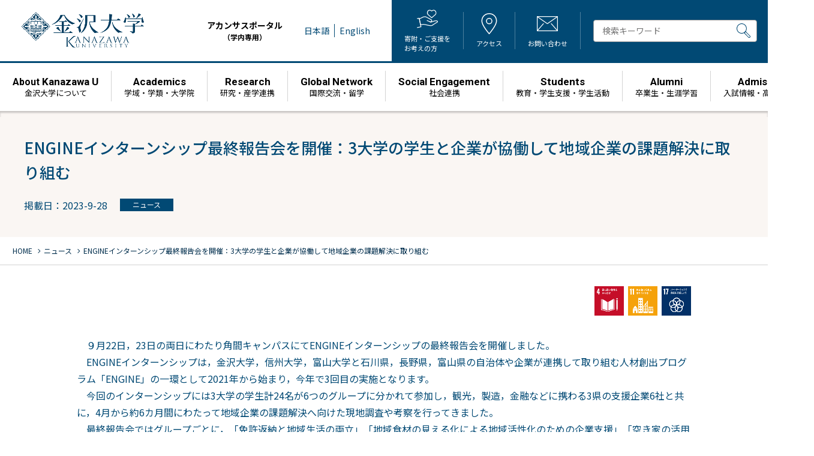

--- FILE ---
content_type: text/html; charset=UTF-8
request_url: https://www.kanazawa-u.ac.jp/news/130094
body_size: 12389
content:
<!DOCTYPE html>
<html lang="ja">
<head><link rel="alternate" hreflang="en" href="https://www.kanazawa-u.ac.jp/en/news/130094"><script src="https://j.wovn.io/1" data-wovnio="key=pFhz-X&amp;backend=true&amp;currentLang=ja&amp;defaultLang=ja&amp;urlPattern=path&amp;langCodeAliases={&quot;en&quot;:&quot;en&quot;}&amp;debugMode=false&amp;langParamName=wovn" data-wovnio-info="version=WOVN.wp_1.12.2&amp;supportedLangs=[en]&amp;timeout=1"  async></script>
  <meta charset="UTF-8">
  <meta name="viewport" content="width=device-width, initial-scale=1">
  <!-- Google Tag Manager -->
  <script>(function(w,d,s,l,i){w[l]=w[l]||[];w[l].push({'gtm.start':
  new Date().getTime(),event:'gtm.js'});var f=d.getElementsByTagName(s)[0],
  j=d.createElement(s),dl=l!='dataLayer'?'&l='+l:'';j.async=true;j.src=
  'https://www.googletagmanager.com/gtm.js?id='+i+dl;f.parentNode.insertBefore(j,f);
  })(window,document,'script','dataLayer','GTM-TMJ2VK6');</script>
  <!-- End Google Tag Manager -->
  <link rel="shortcut icon" href="https://www.kanazawa-u.ac.jp/wp/wp-content/themes/KU/assets/images/common/favicon.ico" />
  <link rel="preconnect" href="https://fonts.googleapis.com">
  <link rel="preconnect" href="https://fonts.gstatic.com" crossorigin>
  <link href="https://fonts.googleapis.com/css2?family=Noto+Sans+JP:wght@100;300;400;500;700;900&family=Noto+Serif+JP:wght@300;400;500;700&family=Roboto:wght@100;300;400;500;700;900&family=Outfit:wght@100..900&family=Marcellus&display=swap" rel="stylesheet">
  <link rel="stylesheet" href="https://fonts.googleapis.com/css2?family=Material+Symbols+Outlined:opsz,wght,FILL,GRAD@24,300,0,0" />
    <meta name="description" content="　９月22日，23日の両日にわたり角間キャンパスにてENGINEインターンシップの最終報告会を開催しました。 　ENGINEインターンシップは，金沢大学，信州大学，富山大学と石川県，長野県，富山県の自治体や企業が連携して [&hellip;">
      <meta property="og:url" content="https://www.kanazawa-u.ac.jp/news/130094/">
  <meta property="og:title" content="ENGINEインターンシップ最終報告会を開催：3大学の学生と企業が協働して地域企業の課題解決に取り組む   | 金沢大学">
  <meta property="og:type" content="article" />
    <meta property="og:description" content="　９月22日，23日の両日にわたり角間キャンパスにてENGINEインターンシップの最終報告会を開催しました。 　ENGINEインターンシップは，金沢大学，信州大学，富山大学と石川県，長野県，富山県の自" />
        <meta property="og:image" content="https://www.kanazawa-u.ac.jp/wp/wp-content/uploads/2023/09/ENGINEインターンシップ9.23①.jpg">
  <meta name="twitter:image" content="https://www.kanazawa-u.ac.jp/wp/wp-content/uploads/2023/09/ENGINEインターンシップ9.23①.jpg">
    <meta name="twitter:card" content="summary_large_image" />
  <meta property="og:site_name" content="金沢大学" />
  <meta property="og:locale" content="ja_JP" />
    <title>ENGINEインターンシップ最終報告会を開催：3大学の学生と企業が協働して地域企業の課題解決に取り組む &#8211; 金沢大学</title>
<meta name='robots' content='max-image-preview:large' />
	<style>img:is([sizes="auto" i], [sizes^="auto," i]) { contain-intrinsic-size: 3000px 1500px }</style>
	<link rel='stylesheet' id='wp-block-library-css' href='https://www.kanazawa-u.ac.jp/wp/wp-includes/css/dist/block-library/style.min.css?ver=6.8.3' type='text/css' media='all' />
<style id='wp-block-library-inline-css' type='text/css'>
.vk-cols--reverse{flex-direction:row-reverse}.vk-cols--hasbtn{margin-bottom:0}.vk-cols--hasbtn>.row>.vk_gridColumn_item,.vk-cols--hasbtn>.wp-block-column{position:relative;padding-bottom:3em}.vk-cols--hasbtn>.row>.vk_gridColumn_item>.wp-block-buttons,.vk-cols--hasbtn>.row>.vk_gridColumn_item>.vk_button,.vk-cols--hasbtn>.wp-block-column>.wp-block-buttons,.vk-cols--hasbtn>.wp-block-column>.vk_button{position:absolute;bottom:0;width:100%}.vk-cols--fit.wp-block-columns{gap:0}.vk-cols--fit.wp-block-columns,.vk-cols--fit.wp-block-columns:not(.is-not-stacked-on-mobile){margin-top:0;margin-bottom:0;justify-content:space-between}.vk-cols--fit.wp-block-columns>.wp-block-column *:last-child,.vk-cols--fit.wp-block-columns:not(.is-not-stacked-on-mobile)>.wp-block-column *:last-child{margin-bottom:0}.vk-cols--fit.wp-block-columns>.wp-block-column>.wp-block-cover,.vk-cols--fit.wp-block-columns:not(.is-not-stacked-on-mobile)>.wp-block-column>.wp-block-cover{margin-top:0}.vk-cols--fit.wp-block-columns.has-background,.vk-cols--fit.wp-block-columns:not(.is-not-stacked-on-mobile).has-background{padding:0}@media(max-width: 599px){.vk-cols--fit.wp-block-columns:not(.has-background)>.wp-block-column:not(.has-background),.vk-cols--fit.wp-block-columns:not(.is-not-stacked-on-mobile):not(.has-background)>.wp-block-column:not(.has-background){padding-left:0 !important;padding-right:0 !important}}@media(min-width: 782px){.vk-cols--fit.wp-block-columns .block-editor-block-list__block.wp-block-column:not(:first-child),.vk-cols--fit.wp-block-columns>.wp-block-column:not(:first-child),.vk-cols--fit.wp-block-columns:not(.is-not-stacked-on-mobile) .block-editor-block-list__block.wp-block-column:not(:first-child),.vk-cols--fit.wp-block-columns:not(.is-not-stacked-on-mobile)>.wp-block-column:not(:first-child){margin-left:0}}@media(min-width: 600px)and (max-width: 781px){.vk-cols--fit.wp-block-columns .wp-block-column:nth-child(2n),.vk-cols--fit.wp-block-columns:not(.is-not-stacked-on-mobile) .wp-block-column:nth-child(2n){margin-left:0}.vk-cols--fit.wp-block-columns .wp-block-column:not(:only-child),.vk-cols--fit.wp-block-columns:not(.is-not-stacked-on-mobile) .wp-block-column:not(:only-child){flex-basis:50% !important}}.vk-cols--fit--gap1.wp-block-columns{gap:1px}@media(min-width: 600px)and (max-width: 781px){.vk-cols--fit--gap1.wp-block-columns .wp-block-column:not(:only-child){flex-basis:calc(50% - 1px) !important}}.vk-cols--fit.vk-cols--grid>.block-editor-block-list__block,.vk-cols--fit.vk-cols--grid>.wp-block-column,.vk-cols--fit.vk-cols--grid:not(.is-not-stacked-on-mobile)>.block-editor-block-list__block,.vk-cols--fit.vk-cols--grid:not(.is-not-stacked-on-mobile)>.wp-block-column{flex-basis:50%;box-sizing:border-box}@media(max-width: 599px){.vk-cols--fit.vk-cols--grid.vk-cols--grid--alignfull>.wp-block-column:nth-child(2)>.wp-block-cover,.vk-cols--fit.vk-cols--grid.vk-cols--grid--alignfull>.wp-block-column:nth-child(2)>.vk_outer,.vk-cols--fit.vk-cols--grid:not(.is-not-stacked-on-mobile).vk-cols--grid--alignfull>.wp-block-column:nth-child(2)>.wp-block-cover,.vk-cols--fit.vk-cols--grid:not(.is-not-stacked-on-mobile).vk-cols--grid--alignfull>.wp-block-column:nth-child(2)>.vk_outer{width:100vw;margin-right:calc((100% - 100vw)/2);margin-left:calc((100% - 100vw)/2)}}@media(min-width: 600px){.vk-cols--fit.vk-cols--grid.vk-cols--grid--alignfull>.wp-block-column:nth-child(2)>.wp-block-cover,.vk-cols--fit.vk-cols--grid.vk-cols--grid--alignfull>.wp-block-column:nth-child(2)>.vk_outer,.vk-cols--fit.vk-cols--grid:not(.is-not-stacked-on-mobile).vk-cols--grid--alignfull>.wp-block-column:nth-child(2)>.wp-block-cover,.vk-cols--fit.vk-cols--grid:not(.is-not-stacked-on-mobile).vk-cols--grid--alignfull>.wp-block-column:nth-child(2)>.vk_outer{margin-right:calc(100% - 50vw);width:50vw}}@media(min-width: 600px){.vk-cols--fit.vk-cols--grid.vk-cols--grid--alignfull.vk-cols--reverse>.wp-block-column,.vk-cols--fit.vk-cols--grid:not(.is-not-stacked-on-mobile).vk-cols--grid--alignfull.vk-cols--reverse>.wp-block-column{margin-left:0;margin-right:0}.vk-cols--fit.vk-cols--grid.vk-cols--grid--alignfull.vk-cols--reverse>.wp-block-column:nth-child(2)>.wp-block-cover,.vk-cols--fit.vk-cols--grid.vk-cols--grid--alignfull.vk-cols--reverse>.wp-block-column:nth-child(2)>.vk_outer,.vk-cols--fit.vk-cols--grid:not(.is-not-stacked-on-mobile).vk-cols--grid--alignfull.vk-cols--reverse>.wp-block-column:nth-child(2)>.wp-block-cover,.vk-cols--fit.vk-cols--grid:not(.is-not-stacked-on-mobile).vk-cols--grid--alignfull.vk-cols--reverse>.wp-block-column:nth-child(2)>.vk_outer{margin-left:calc(100% - 50vw)}}.vk-cols--menu h2,.vk-cols--menu h3,.vk-cols--menu h4,.vk-cols--menu h5{margin-bottom:.2em;text-shadow:#000 0 0 10px}.vk-cols--menu h2:first-child,.vk-cols--menu h3:first-child,.vk-cols--menu h4:first-child,.vk-cols--menu h5:first-child{margin-top:0}.vk-cols--menu p{margin-bottom:1rem;text-shadow:#000 0 0 10px}.vk-cols--menu .wp-block-cover__inner-container:last-child{margin-bottom:0}.vk-cols--fitbnrs .wp-block-column .wp-block-cover:hover img{filter:unset}.vk-cols--fitbnrs .wp-block-column .wp-block-cover:hover{background-color:unset}.vk-cols--fitbnrs .wp-block-column .wp-block-cover:hover .wp-block-cover__image-background{filter:unset !important}.vk-cols--fitbnrs .wp-block-cover .wp-block-cover__inner-container{position:absolute;height:100%;width:100%}.vk-cols--fitbnrs .vk_button{height:100%;margin:0}.vk-cols--fitbnrs .vk_button .vk_button_btn,.vk-cols--fitbnrs .vk_button .btn{height:100%;width:100%;border:none;box-shadow:none;background-color:unset !important;transition:unset}.vk-cols--fitbnrs .vk_button .vk_button_btn:hover,.vk-cols--fitbnrs .vk_button .btn:hover{transition:unset}.vk-cols--fitbnrs .vk_button .vk_button_btn:after,.vk-cols--fitbnrs .vk_button .btn:after{border:none}.vk-cols--fitbnrs .vk_button .vk_button_link_txt{width:100%;position:absolute;top:50%;left:50%;transform:translateY(-50%) translateX(-50%);font-size:2rem;text-shadow:#000 0 0 10px}.vk-cols--fitbnrs .vk_button .vk_button_link_subCaption{width:100%;position:absolute;top:calc(50% + 2.2em);left:50%;transform:translateY(-50%) translateX(-50%);text-shadow:#000 0 0 10px}@media(min-width: 992px){.vk-cols--media.wp-block-columns{gap:3rem}}.vk-fit-map figure{margin-bottom:0}.vk-fit-map iframe{position:relative;margin-bottom:0;display:block;max-height:400px;width:100vw}.vk-fit-map:is(.alignfull,.alignwide) div{max-width:100%}.vk-table--th--width25 :where(tr>*:first-child){width:25%}.vk-table--th--width30 :where(tr>*:first-child){width:30%}.vk-table--th--width35 :where(tr>*:first-child){width:35%}.vk-table--th--width40 :where(tr>*:first-child){width:40%}.vk-table--th--bg-bright :where(tr>*:first-child){background-color:var(--wp--preset--color--bg-secondary, rgba(0, 0, 0, 0.05))}@media(max-width: 599px){.vk-table--mobile-block :is(th,td){width:100%;display:block}.vk-table--mobile-block.wp-block-table table :is(th,td){border-top:none}}.vk-table--width--th25 :where(tr>*:first-child){width:25%}.vk-table--width--th30 :where(tr>*:first-child){width:30%}.vk-table--width--th35 :where(tr>*:first-child){width:35%}.vk-table--width--th40 :where(tr>*:first-child){width:40%}.no-margin{margin:0}@media(max-width: 599px){.wp-block-image.vk-aligncenter--mobile>.alignright{float:none;margin-left:auto;margin-right:auto}.vk-no-padding-horizontal--mobile{padding-left:0 !important;padding-right:0 !important}}
</style>
<style id='classic-theme-styles-inline-css' type='text/css'>
/*! This file is auto-generated */
.wp-block-button__link{color:#fff;background-color:#32373c;border-radius:9999px;box-shadow:none;text-decoration:none;padding:calc(.667em + 2px) calc(1.333em + 2px);font-size:1.125em}.wp-block-file__button{background:#32373c;color:#fff;text-decoration:none}
</style>
<style id='global-styles-inline-css' type='text/css'>
:root{--wp--preset--aspect-ratio--square: 1;--wp--preset--aspect-ratio--4-3: 4/3;--wp--preset--aspect-ratio--3-4: 3/4;--wp--preset--aspect-ratio--3-2: 3/2;--wp--preset--aspect-ratio--2-3: 2/3;--wp--preset--aspect-ratio--16-9: 16/9;--wp--preset--aspect-ratio--9-16: 9/16;--wp--preset--color--black: #000000;--wp--preset--color--cyan-bluish-gray: #abb8c3;--wp--preset--color--white: #ffffff;--wp--preset--color--pale-pink: #f78da7;--wp--preset--color--vivid-red: #cf2e2e;--wp--preset--color--luminous-vivid-orange: #ff6900;--wp--preset--color--luminous-vivid-amber: #fcb900;--wp--preset--color--light-green-cyan: #7bdcb5;--wp--preset--color--vivid-green-cyan: #00d084;--wp--preset--color--pale-cyan-blue: #8ed1fc;--wp--preset--color--vivid-cyan-blue: #0693e3;--wp--preset--color--vivid-purple: #9b51e0;--wp--preset--gradient--vivid-cyan-blue-to-vivid-purple: linear-gradient(135deg,rgba(6,147,227,1) 0%,rgb(155,81,224) 100%);--wp--preset--gradient--light-green-cyan-to-vivid-green-cyan: linear-gradient(135deg,rgb(122,220,180) 0%,rgb(0,208,130) 100%);--wp--preset--gradient--luminous-vivid-amber-to-luminous-vivid-orange: linear-gradient(135deg,rgba(252,185,0,1) 0%,rgba(255,105,0,1) 100%);--wp--preset--gradient--luminous-vivid-orange-to-vivid-red: linear-gradient(135deg,rgba(255,105,0,1) 0%,rgb(207,46,46) 100%);--wp--preset--gradient--very-light-gray-to-cyan-bluish-gray: linear-gradient(135deg,rgb(238,238,238) 0%,rgb(169,184,195) 100%);--wp--preset--gradient--cool-to-warm-spectrum: linear-gradient(135deg,rgb(74,234,220) 0%,rgb(151,120,209) 20%,rgb(207,42,186) 40%,rgb(238,44,130) 60%,rgb(251,105,98) 80%,rgb(254,248,76) 100%);--wp--preset--gradient--blush-light-purple: linear-gradient(135deg,rgb(255,206,236) 0%,rgb(152,150,240) 100%);--wp--preset--gradient--blush-bordeaux: linear-gradient(135deg,rgb(254,205,165) 0%,rgb(254,45,45) 50%,rgb(107,0,62) 100%);--wp--preset--gradient--luminous-dusk: linear-gradient(135deg,rgb(255,203,112) 0%,rgb(199,81,192) 50%,rgb(65,88,208) 100%);--wp--preset--gradient--pale-ocean: linear-gradient(135deg,rgb(255,245,203) 0%,rgb(182,227,212) 50%,rgb(51,167,181) 100%);--wp--preset--gradient--electric-grass: linear-gradient(135deg,rgb(202,248,128) 0%,rgb(113,206,126) 100%);--wp--preset--gradient--midnight: linear-gradient(135deg,rgb(2,3,129) 0%,rgb(40,116,252) 100%);--wp--preset--font-size--small: 13px;--wp--preset--font-size--medium: 20px;--wp--preset--font-size--large: 36px;--wp--preset--font-size--x-large: 42px;--wp--preset--spacing--20: 0.44rem;--wp--preset--spacing--30: 0.67rem;--wp--preset--spacing--40: 1rem;--wp--preset--spacing--50: 1.5rem;--wp--preset--spacing--60: 2.25rem;--wp--preset--spacing--70: 3.38rem;--wp--preset--spacing--80: 5.06rem;--wp--preset--shadow--natural: 6px 6px 9px rgba(0, 0, 0, 0.2);--wp--preset--shadow--deep: 12px 12px 50px rgba(0, 0, 0, 0.4);--wp--preset--shadow--sharp: 6px 6px 0px rgba(0, 0, 0, 0.2);--wp--preset--shadow--outlined: 6px 6px 0px -3px rgba(255, 255, 255, 1), 6px 6px rgba(0, 0, 0, 1);--wp--preset--shadow--crisp: 6px 6px 0px rgba(0, 0, 0, 1);}:where(.is-layout-flex){gap: 0.5em;}:where(.is-layout-grid){gap: 0.5em;}body .is-layout-flex{display: flex;}.is-layout-flex{flex-wrap: wrap;align-items: center;}.is-layout-flex > :is(*, div){margin: 0;}body .is-layout-grid{display: grid;}.is-layout-grid > :is(*, div){margin: 0;}:where(.wp-block-columns.is-layout-flex){gap: 2em;}:where(.wp-block-columns.is-layout-grid){gap: 2em;}:where(.wp-block-post-template.is-layout-flex){gap: 1.25em;}:where(.wp-block-post-template.is-layout-grid){gap: 1.25em;}.has-black-color{color: var(--wp--preset--color--black) !important;}.has-cyan-bluish-gray-color{color: var(--wp--preset--color--cyan-bluish-gray) !important;}.has-white-color{color: var(--wp--preset--color--white) !important;}.has-pale-pink-color{color: var(--wp--preset--color--pale-pink) !important;}.has-vivid-red-color{color: var(--wp--preset--color--vivid-red) !important;}.has-luminous-vivid-orange-color{color: var(--wp--preset--color--luminous-vivid-orange) !important;}.has-luminous-vivid-amber-color{color: var(--wp--preset--color--luminous-vivid-amber) !important;}.has-light-green-cyan-color{color: var(--wp--preset--color--light-green-cyan) !important;}.has-vivid-green-cyan-color{color: var(--wp--preset--color--vivid-green-cyan) !important;}.has-pale-cyan-blue-color{color: var(--wp--preset--color--pale-cyan-blue) !important;}.has-vivid-cyan-blue-color{color: var(--wp--preset--color--vivid-cyan-blue) !important;}.has-vivid-purple-color{color: var(--wp--preset--color--vivid-purple) !important;}.has-black-background-color{background-color: var(--wp--preset--color--black) !important;}.has-cyan-bluish-gray-background-color{background-color: var(--wp--preset--color--cyan-bluish-gray) !important;}.has-white-background-color{background-color: var(--wp--preset--color--white) !important;}.has-pale-pink-background-color{background-color: var(--wp--preset--color--pale-pink) !important;}.has-vivid-red-background-color{background-color: var(--wp--preset--color--vivid-red) !important;}.has-luminous-vivid-orange-background-color{background-color: var(--wp--preset--color--luminous-vivid-orange) !important;}.has-luminous-vivid-amber-background-color{background-color: var(--wp--preset--color--luminous-vivid-amber) !important;}.has-light-green-cyan-background-color{background-color: var(--wp--preset--color--light-green-cyan) !important;}.has-vivid-green-cyan-background-color{background-color: var(--wp--preset--color--vivid-green-cyan) !important;}.has-pale-cyan-blue-background-color{background-color: var(--wp--preset--color--pale-cyan-blue) !important;}.has-vivid-cyan-blue-background-color{background-color: var(--wp--preset--color--vivid-cyan-blue) !important;}.has-vivid-purple-background-color{background-color: var(--wp--preset--color--vivid-purple) !important;}.has-black-border-color{border-color: var(--wp--preset--color--black) !important;}.has-cyan-bluish-gray-border-color{border-color: var(--wp--preset--color--cyan-bluish-gray) !important;}.has-white-border-color{border-color: var(--wp--preset--color--white) !important;}.has-pale-pink-border-color{border-color: var(--wp--preset--color--pale-pink) !important;}.has-vivid-red-border-color{border-color: var(--wp--preset--color--vivid-red) !important;}.has-luminous-vivid-orange-border-color{border-color: var(--wp--preset--color--luminous-vivid-orange) !important;}.has-luminous-vivid-amber-border-color{border-color: var(--wp--preset--color--luminous-vivid-amber) !important;}.has-light-green-cyan-border-color{border-color: var(--wp--preset--color--light-green-cyan) !important;}.has-vivid-green-cyan-border-color{border-color: var(--wp--preset--color--vivid-green-cyan) !important;}.has-pale-cyan-blue-border-color{border-color: var(--wp--preset--color--pale-cyan-blue) !important;}.has-vivid-cyan-blue-border-color{border-color: var(--wp--preset--color--vivid-cyan-blue) !important;}.has-vivid-purple-border-color{border-color: var(--wp--preset--color--vivid-purple) !important;}.has-vivid-cyan-blue-to-vivid-purple-gradient-background{background: var(--wp--preset--gradient--vivid-cyan-blue-to-vivid-purple) !important;}.has-light-green-cyan-to-vivid-green-cyan-gradient-background{background: var(--wp--preset--gradient--light-green-cyan-to-vivid-green-cyan) !important;}.has-luminous-vivid-amber-to-luminous-vivid-orange-gradient-background{background: var(--wp--preset--gradient--luminous-vivid-amber-to-luminous-vivid-orange) !important;}.has-luminous-vivid-orange-to-vivid-red-gradient-background{background: var(--wp--preset--gradient--luminous-vivid-orange-to-vivid-red) !important;}.has-very-light-gray-to-cyan-bluish-gray-gradient-background{background: var(--wp--preset--gradient--very-light-gray-to-cyan-bluish-gray) !important;}.has-cool-to-warm-spectrum-gradient-background{background: var(--wp--preset--gradient--cool-to-warm-spectrum) !important;}.has-blush-light-purple-gradient-background{background: var(--wp--preset--gradient--blush-light-purple) !important;}.has-blush-bordeaux-gradient-background{background: var(--wp--preset--gradient--blush-bordeaux) !important;}.has-luminous-dusk-gradient-background{background: var(--wp--preset--gradient--luminous-dusk) !important;}.has-pale-ocean-gradient-background{background: var(--wp--preset--gradient--pale-ocean) !important;}.has-electric-grass-gradient-background{background: var(--wp--preset--gradient--electric-grass) !important;}.has-midnight-gradient-background{background: var(--wp--preset--gradient--midnight) !important;}.has-small-font-size{font-size: var(--wp--preset--font-size--small) !important;}.has-medium-font-size{font-size: var(--wp--preset--font-size--medium) !important;}.has-large-font-size{font-size: var(--wp--preset--font-size--large) !important;}.has-x-large-font-size{font-size: var(--wp--preset--font-size--x-large) !important;}
:where(.wp-block-post-template.is-layout-flex){gap: 1.25em;}:where(.wp-block-post-template.is-layout-grid){gap: 1.25em;}
:where(.wp-block-columns.is-layout-flex){gap: 2em;}:where(.wp-block-columns.is-layout-grid){gap: 2em;}
:root :where(.wp-block-pullquote){font-size: 1.5em;line-height: 1.6;}
</style>
<link rel='stylesheet' id='slick-css' href='https://cdnjs.cloudflare.com/ajax/libs/slick-carousel/1.9.0/slick.min.css?ver=1.9.0' type='text/css' media='all' />
<link rel='stylesheet' id='slick-theme-css' href='https://cdnjs.cloudflare.com/ajax/libs/slick-carousel/1.9.0/slick-theme.min.css?ver=1.9.0' type='text/css' media='all' />
<link rel='stylesheet' id='ku-css' href='https://www.kanazawa-u.ac.jp/wp/wp-content/themes/KU/style.css?ver=2026010822828' type='text/css' media='all' />
<style id='akismet-widget-style-inline-css' type='text/css'>

			.a-stats {
				--akismet-color-mid-green: #357b49;
				--akismet-color-white: #fff;
				--akismet-color-light-grey: #f6f7f7;

				max-width: 350px;
				width: auto;
			}

			.a-stats * {
				all: unset;
				box-sizing: border-box;
			}

			.a-stats strong {
				font-weight: 600;
			}

			.a-stats a.a-stats__link,
			.a-stats a.a-stats__link:visited,
			.a-stats a.a-stats__link:active {
				background: var(--akismet-color-mid-green);
				border: none;
				box-shadow: none;
				border-radius: 8px;
				color: var(--akismet-color-white);
				cursor: pointer;
				display: block;
				font-family: -apple-system, BlinkMacSystemFont, 'Segoe UI', 'Roboto', 'Oxygen-Sans', 'Ubuntu', 'Cantarell', 'Helvetica Neue', sans-serif;
				font-weight: 500;
				padding: 12px;
				text-align: center;
				text-decoration: none;
				transition: all 0.2s ease;
			}

			/* Extra specificity to deal with TwentyTwentyOne focus style */
			.widget .a-stats a.a-stats__link:focus {
				background: var(--akismet-color-mid-green);
				color: var(--akismet-color-white);
				text-decoration: none;
			}

			.a-stats a.a-stats__link:hover {
				filter: brightness(110%);
				box-shadow: 0 4px 12px rgba(0, 0, 0, 0.06), 0 0 2px rgba(0, 0, 0, 0.16);
			}

			.a-stats .count {
				color: var(--akismet-color-white);
				display: block;
				font-size: 1.5em;
				line-height: 1.4;
				padding: 0 13px;
				white-space: nowrap;
			}
		
</style>
<link rel='stylesheet' id='wp-pagenavi-css' href='https://www.kanazawa-u.ac.jp/wp/wp-content/plugins/wp-pagenavi/pagenavi-css.css?ver=2.70' type='text/css' media='all' />
<link rel='stylesheet' id='addtoany-css' href='https://www.kanazawa-u.ac.jp/wp/wp-content/plugins/add-to-any/addtoany.min.css?ver=1.16' type='text/css' media='all' />
<link rel='stylesheet' id='jquery.lightbox.min.css-css' href='https://www.kanazawa-u.ac.jp/wp/wp-content/plugins/wp-jquery-lightbox/lightboxes/wp-jquery-lightbox/styles/lightbox.min.css?ver=2.3.4' type='text/css' media='all' />
<link rel='stylesheet' id='jqlb-overrides-css' href='https://www.kanazawa-u.ac.jp/wp/wp-content/plugins/wp-jquery-lightbox/lightboxes/wp-jquery-lightbox/styles/overrides.css?ver=2.3.4' type='text/css' media='all' />
<style id='jqlb-overrides-inline-css' type='text/css'>

			#outerImageContainer {
				box-shadow: 0 0 4px 2px rgba(0,0,0,.2);
			}
			#imageContainer{
				padding: 6px;
			}
			#imageDataContainer {
				box-shadow: none;
				z-index: auto;
			}
			#prevArrow,
			#nextArrow{
				background-color: rgba(255,255,255,.7;
				color: #000000;
			}
</style>
<script type="text/javascript" id="addtoany-core-js-before">
/* <![CDATA[ */
window.a2a_config=window.a2a_config||{};a2a_config.callbacks=[];a2a_config.overlays=[];a2a_config.templates={};a2a_localize = {
	Share: "共有",
	Save: "ブックマーク",
	Subscribe: "購読",
	Email: "メール",
	Bookmark: "ブックマーク",
	ShowAll: "すべて表示する",
	ShowLess: "小さく表示する",
	FindServices: "サービスを探す",
	FindAnyServiceToAddTo: "追加するサービスを今すぐ探す",
	PoweredBy: "Powered by",
	ShareViaEmail: "メールでシェアする",
	SubscribeViaEmail: "メールで購読する",
	BookmarkInYourBrowser: "ブラウザにブックマーク",
	BookmarkInstructions: "このページをブックマークするには、 Ctrl+D または \u2318+D を押下。",
	AddToYourFavorites: "お気に入りに追加",
	SendFromWebOrProgram: "任意のメールアドレスまたはメールプログラムから送信",
	EmailProgram: "メールプログラム",
	More: "詳細&#8230;",
	ThanksForSharing: "共有ありがとうございます !",
	ThanksForFollowing: "フォローありがとうございます !"
};
/* ]]> */
</script>
<script type="text/javascript" defer src="https://static.addtoany.com/menu/page.js" id="addtoany-core-js"></script>
<script type="text/javascript" src="https://www.kanazawa-u.ac.jp/wp/wp-includes/js/jquery/jquery.min.js?ver=3.7.1" id="jquery-core-js"></script>
<script type="text/javascript" src="https://www.kanazawa-u.ac.jp/wp/wp-includes/js/jquery/jquery-migrate.min.js?ver=3.4.1" id="jquery-migrate-js"></script>
<script type="text/javascript" defer src="https://www.kanazawa-u.ac.jp/wp/wp-content/plugins/add-to-any/addtoany.min.js?ver=1.1" id="addtoany-jquery-js"></script>
<link rel="canonical" href="https://www.kanazawa-u.ac.jp/news/130094/" />
<style type="text/css">.broken_link, a.broken_link {
	text-decoration: line-through;
}</style></head>

<body class="wp-singular post-template-default single single-post postid-130094 single-format-standard wp-theme-KU anc-other">

<!-- Google Tag Manager (noscript) -->
<noscript><iframe src="https://www.googletagmanager.com/ns.html?id=GTM-TMJ2VK6"
height="0" width="0" style="display:none;visibility:hidden"></iframe></noscript>
<!-- End Google Tag Manager (noscript) -->

<div id="page" class="site">
  <header class="site-header">
    <div class="head-inner">
      <div class="site-name">
        <div class="site-title">
          <a href="https://www.kanazawa-u.ac.jp">
          <img class="hd-name" src="https://www.kanazawa-u.ac.jp/wp/wp-content/themes/KU/assets/images/common/hd_name.png" alt="金沢大学">
          </a>
        </div>
      </div>
            <div class="site-com">
                <ul class="hd-link">
          <li class="menu-acanthus menu-item menu-item-type-custom menu-item-object-custom menu-item-115905"><a target="_blank" rel="noopener" href="https://acanthus.cis.kanazawa-u.ac.jp/">アカンサスポータル<span>（学内専用）</span></a></li>
        </ul>
                <div class="wovn-languages">
          <ul>
            <li class="wovn-switch" data-value="ja">日本語</li>
            <li class="wovn-switch" data-value="en">English</li>
          </ul>
        </div>
        <div class="site-head">
          <ul class="hd-navi">
            <li>
              <a href="https://kikin.adm.kanazawa-u.ac.jp/kikin/" target="_blank">
                <figure><img class="svg-img ofi-contain" src="https://www.kanazawa-u.ac.jp/wp/wp-content/themes/KU/assets/images/common/hd_donate.svg" alt=""></figure>
                <span>寄附・ご支援を<br>お考えの方</span>
              </a>
            </li>
            <li>
              <a href="https://www.kanazawa-u.ac.jp/university/campus-guidance">
                <figure><img class="svg-img ofi-contain" src="https://www.kanazawa-u.ac.jp/wp/wp-content/themes/KU/assets/images/common/hd_access.svg" alt=""></figure>
                <span>アクセス</span>
              </a>
            </li>
            <li>
              <a href="https://www.kanazawa-u.ac.jp/inquiry">
                <figure><img class="svg-img ofi-contain" src="https://www.kanazawa-u.ac.jp/wp/wp-content/themes/KU/assets/images/common/hd_contact.svg" alt=""></figure>
                <span>お問い合わせ</span>
              </a>
            </li>
          </ul>
          <div class="searchbox">
            <form id="cse-search-box" action="https://google.com/cse" class="form-inline">
              <input type="hidden" name="cx" value="010117794766215167532:7mylbrov_jk" />
              <input type="hidden" name="ie" value="UTF-8" />
              <input type="text" name="q" class="form-control" placeholder="検索キーワード" />
              <button type="submit" name="sa">
                <img class="svg-img" src="https://www.kanazawa-u.ac.jp/wp/wp-content/themes/KU/assets/images/common/hd_search.svg" alt="">
              </button>
            </form>
          </div>
        </div>
      </div>    </div>
    <nav class="main-navigation">
<ul class="main-menu">
<li class="menu-item menu-item-type-post_type menu-item-object-page menu-item-115907"><a href="https://www.kanazawa-u.ac.jp/university/"><strong><span>About</span> Kanazawa U</strong><span class="menu-item-description">金沢大学について</span></a></li>
<li class="menu-item menu-item-type-post_type menu-item-object-page menu-item-115908"><a href="https://www.kanazawa-u.ac.jp/academics/"><strong>Academics</strong><span class="menu-item-description">学域・学類・大学院</span></a></li>
<li class="menu-item menu-item-type-post_type menu-item-object-page menu-item-115911"><a href="https://www.kanazawa-u.ac.jp/research/"><strong>Research</strong><span class="menu-item-description">研究・産学連携</span></a></li>
<li class="menu-item menu-item-type-post_type menu-item-object-page menu-item-115912"><a href="https://www.kanazawa-u.ac.jp/global-network/"><strong>Global Network</strong><span class="menu-item-description">国際交流・留学</span></a></li>
<li class="menu-item menu-item-type-post_type menu-item-object-page menu-item-115913"><a href="https://www.kanazawa-u.ac.jp/social-engagement/"><strong>Social Engagement</strong><span class="menu-item-description">社会連携</span></a></li>
<li class="menu-item menu-item-type-post_type menu-item-object-page menu-item-115914"><a href="https://www.kanazawa-u.ac.jp/students/"><strong>Students</strong><span class="menu-item-description">教育・学生支援・学生活動</span></a></li>
<li class="menu-item menu-item-type-post_type menu-item-object-page menu-item-115915"><a href="https://www.kanazawa-u.ac.jp/alumni/"><strong>Alumni</strong><span class="menu-item-description">卒業生・生涯学習</span></a></li>
<li class="menu-item menu-item-type-post_type menu-item-object-page menu-item-115945"><a href="https://www.kanazawa-u.ac.jp/admission/"><strong>Admission</strong><span class="menu-item-description">⼊試情報・高大院接続</span></a></li>
</ul>
</nav>
    <span></span>
  </header>

  <div id="content" class="site-content">
<article class="post-130094 post type-post status-publish format-standard has-post-thumbnail hentry category-news target-tgt_social-engagement target-tgt_students sdgs-goals-4-education sdgs-goals-11-cities sdgs-goals-17-partnerships">
  <header class="entry-header">
    <div class="inner">
    <h1 class="entry-title">ENGINEインターンシップ最終報告会を開催：3大学の学生と企業が協働して地域企業の課題解決に取り組む</h1>
<div class="ent-row">
<div class="ent-date">掲載日：2023-9-28</div>
<div class="ent-cate">
<span class="cate-news">ニュース</span>
</div>
</div>
    </div>
  </header><!-- .entry-header -->

  <div class="breadcrumbs">
    <!-- Breadcrumb NavXT 7.4.1 -->
<span property="itemListElement" typeof="ListItem"><a property="item" typeof="WebPage" title="Go to 金沢大学." href="https://www.kanazawa-u.ac.jp" class="home" ><span property="name">HOME</span></a><meta property="position" content="1"></span> <span class="material-symbols-outlined">chevron_right</span> <span property="itemListElement" typeof="ListItem"><a property="item" typeof="WebPage" title="Go to the ニュース カテゴリー archives." href="https://www.kanazawa-u.ac.jp/news/" class="taxonomy category" ><span property="name">ニュース</span></a><meta property="position" content="2"></span> <span class="material-symbols-outlined">chevron_right</span> <span property="itemListElement" typeof="ListItem"><span property="name" class="post post-post current-item">ENGINEインターンシップ最終報告会を開催：3大学の学生と企業が協働して地域企業の課題解決に取り組む</span><meta property="url" content="https://www.kanazawa-u.ac.jp/news/130094/"><meta property="position" content="3"></span>  </div>

  <div class="entry-content">
    <ul class="sdgs-list">
<li class="sdgs-goal" title="4. 質の高い教育をみんなに"><img src="https://www.kanazawa-u.ac.jp/wp/wp-content/themes/KU/assets/images/sdgs/icon_4-education.png" alt="4. 質の高い教育をみんなに"></li><li class="sdgs-goal" title="11. 住み続けられるまちづくりを"><img src="https://www.kanazawa-u.ac.jp/wp/wp-content/themes/KU/assets/images/sdgs/icon_11-cities.png" alt="11. 住み続けられるまちづくりを"></li><li class="sdgs-goal" title="17. パートナーシップで目標を達成しよう"><img src="https://www.kanazawa-u.ac.jp/wp/wp-content/themes/KU/assets/images/sdgs/icon_17-partnerships.png" alt="17. パートナーシップで目標を達成しよう"></li></ul>

<p>　９月<span>22</span>日，<span>23</span>日の両日にわたり角間キャンパスにて<span>ENGINE</span>インターンシップの最終報告会を開催しました。<br />
<span>　ENGINE</span>インターンシップは，金沢大学，信州大学，富山大学と石川県，長野県，富山県の自治体や企業が連携して取り組む人材創出プログラム「<span>ENGINE</span>」の一環として<span>2021</span>年から始まり，今年で3回目の実施となります。<br />
　今回のインターンシップには<span>3</span>大学の学生計<span>24</span>名が<span>6</span>つのグループに分かれて参加し，観光，製造，金融などに携わる3県の支援企業6社と共に，<span>4</span>月から約<span>6</span>カ月間にわたって地域企業の課題解決へ向けた現地調査や考察を行ってきました。<br />
　最終報告会ではグループごとに，「免許返納と地域生活の両立」「地域食材の見える化による地域活性化のための企業支援」「空き家の活用による地域活性化と環境保護のための事業提案」などのテーマに沿った発表を行いました。発表に対して，支援企業の担当者，教員，先輩学生からの活発なフィードバックが行われ，地域を超えて学生同士や学生と企業が協働することの意義を実感できる2日間となりました。</p>
<p><a href="https://engine-prgm.w3.kanazawa-u.ac.jp/">地域基幹産業を再定義・創新する人材創出プログラム「<span>ENGINE</span>」</a></p>

    <ul class="add-img img4">
            <li>
        <img src="https://www.kanazawa-u.ac.jp/wp/wp-content/uploads/2023/09/IMG_4009-1.jpg" alt="" />
        <span class="wp-caption-text">発表の前に支援企業の担当者と相談する様子</span>      </li>
            <li>
        <img src="https://www.kanazawa-u.ac.jp/wp/wp-content/uploads/2023/09/IMG_4061-2.jpg" alt="" />
        <span class="wp-caption-text">発表する学生ら</span>      </li>
            <li>
        <img src="https://www.kanazawa-u.ac.jp/wp/wp-content/uploads/2023/09/IMG_4153.jpg" alt="" />
        <span class="wp-caption-text">発表に対して，支援企業の担当者と先輩学生が評価</span>      </li>
            <li>
        <img src="https://www.kanazawa-u.ac.jp/wp/wp-content/uploads/2023/09/ENGINEインターンシップ9.23①-1.jpg" alt="" />
        <span class="wp-caption-text">3大学の学生24名が参加</span>      </li>
          </ul>
    
    <div class="addtoany_shortcode"><div class="a2a_kit a2a_kit_size_32 addtoany_list" data-a2a-url="https://www.kanazawa-u.ac.jp/news/130094/" data-a2a-title="ENGINEインターンシップ最終報告会を開催：3大学の学生と企業が協働して地域企業の課題解決に取り組む"><a class="a2a_button_facebook" href="https://www.addtoany.com/add_to/facebook?linkurl=https%3A%2F%2Fwww.kanazawa-u.ac.jp%2Fnews%2F130094%2F&amp;linkname=ENGINE%E3%82%A4%E3%83%B3%E3%82%BF%E3%83%BC%E3%83%B3%E3%82%B7%E3%83%83%E3%83%97%E6%9C%80%E7%B5%82%E5%A0%B1%E5%91%8A%E4%BC%9A%E3%82%92%E9%96%8B%E5%82%AC%EF%BC%9A3%E5%A4%A7%E5%AD%A6%E3%81%AE%E5%AD%A6%E7%94%9F%E3%81%A8%E4%BC%81%E6%A5%AD%E3%81%8C%E5%8D%94%E5%83%8D%E3%81%97%E3%81%A6%E5%9C%B0%E5%9F%9F%E4%BC%81%E6%A5%AD%E3%81%AE%E8%AA%B2%E9%A1%8C%E8%A7%A3%E6%B1%BA%E3%81%AB%E5%8F%96%E3%82%8A%E7%B5%84%E3%82%80" title="Facebook" rel="nofollow noopener" target="_blank"></a><a class="a2a_button_twitter" href="https://www.addtoany.com/add_to/twitter?linkurl=https%3A%2F%2Fwww.kanazawa-u.ac.jp%2Fnews%2F130094%2F&amp;linkname=ENGINE%E3%82%A4%E3%83%B3%E3%82%BF%E3%83%BC%E3%83%B3%E3%82%B7%E3%83%83%E3%83%97%E6%9C%80%E7%B5%82%E5%A0%B1%E5%91%8A%E4%BC%9A%E3%82%92%E9%96%8B%E5%82%AC%EF%BC%9A3%E5%A4%A7%E5%AD%A6%E3%81%AE%E5%AD%A6%E7%94%9F%E3%81%A8%E4%BC%81%E6%A5%AD%E3%81%8C%E5%8D%94%E5%83%8D%E3%81%97%E3%81%A6%E5%9C%B0%E5%9F%9F%E4%BC%81%E6%A5%AD%E3%81%AE%E8%AA%B2%E9%A1%8C%E8%A7%A3%E6%B1%BA%E3%81%AB%E5%8F%96%E3%82%8A%E7%B5%84%E3%82%80" title="Twitter" rel="nofollow noopener" target="_blank"></a><a class="a2a_button_pocket" href="https://www.addtoany.com/add_to/pocket?linkurl=https%3A%2F%2Fwww.kanazawa-u.ac.jp%2Fnews%2F130094%2F&amp;linkname=ENGINE%E3%82%A4%E3%83%B3%E3%82%BF%E3%83%BC%E3%83%B3%E3%82%B7%E3%83%83%E3%83%97%E6%9C%80%E7%B5%82%E5%A0%B1%E5%91%8A%E4%BC%9A%E3%82%92%E9%96%8B%E5%82%AC%EF%BC%9A3%E5%A4%A7%E5%AD%A6%E3%81%AE%E5%AD%A6%E7%94%9F%E3%81%A8%E4%BC%81%E6%A5%AD%E3%81%8C%E5%8D%94%E5%83%8D%E3%81%97%E3%81%A6%E5%9C%B0%E5%9F%9F%E4%BC%81%E6%A5%AD%E3%81%AE%E8%AA%B2%E9%A1%8C%E8%A7%A3%E6%B1%BA%E3%81%AB%E5%8F%96%E3%82%8A%E7%B5%84%E3%82%80" title="Pocket" rel="nofollow noopener" target="_blank"></a><a class="a2a_button_hatena" href="https://www.addtoany.com/add_to/hatena?linkurl=https%3A%2F%2Fwww.kanazawa-u.ac.jp%2Fnews%2F130094%2F&amp;linkname=ENGINE%E3%82%A4%E3%83%B3%E3%82%BF%E3%83%BC%E3%83%B3%E3%82%B7%E3%83%83%E3%83%97%E6%9C%80%E7%B5%82%E5%A0%B1%E5%91%8A%E4%BC%9A%E3%82%92%E9%96%8B%E5%82%AC%EF%BC%9A3%E5%A4%A7%E5%AD%A6%E3%81%AE%E5%AD%A6%E7%94%9F%E3%81%A8%E4%BC%81%E6%A5%AD%E3%81%8C%E5%8D%94%E5%83%8D%E3%81%97%E3%81%A6%E5%9C%B0%E5%9F%9F%E4%BC%81%E6%A5%AD%E3%81%AE%E8%AA%B2%E9%A1%8C%E8%A7%A3%E6%B1%BA%E3%81%AB%E5%8F%96%E3%82%8A%E7%B5%84%E3%82%80" title="Hatena" rel="nofollow noopener" target="_blank"></a><a class="a2a_button_line" href="https://www.addtoany.com/add_to/line?linkurl=https%3A%2F%2Fwww.kanazawa-u.ac.jp%2Fnews%2F130094%2F&amp;linkname=ENGINE%E3%82%A4%E3%83%B3%E3%82%BF%E3%83%BC%E3%83%B3%E3%82%B7%E3%83%83%E3%83%97%E6%9C%80%E7%B5%82%E5%A0%B1%E5%91%8A%E4%BC%9A%E3%82%92%E9%96%8B%E5%82%AC%EF%BC%9A3%E5%A4%A7%E5%AD%A6%E3%81%AE%E5%AD%A6%E7%94%9F%E3%81%A8%E4%BC%81%E6%A5%AD%E3%81%8C%E5%8D%94%E5%83%8D%E3%81%97%E3%81%A6%E5%9C%B0%E5%9F%9F%E4%BC%81%E6%A5%AD%E3%81%AE%E8%AA%B2%E9%A1%8C%E8%A7%A3%E6%B1%BA%E3%81%AB%E5%8F%96%E3%82%8A%E7%B5%84%E3%82%80" title="Line" rel="nofollow noopener" target="_blank"></a></div></div>  </div>

    <footer class="entry-footer">
    <a class="button" href="https://www.kanazawa-u.ac.jp/latest">最新情報一覧</a>
  </footer>
  </article>

  </div><!-- .site-content -->

  <div class="pagetop">
    <img class="svg-img" src="https://www.kanazawa-u.ac.jp/wp/wp-content/themes/KU/assets/images/common/ft_arrow_up.svg" alt="Facebook">PAGE TOP
  </div>
  <footer class="site-footer">
    <div class="ft-inner">
      <div class="site-info">
        <h2>
          <a href="https://www.kanazawa-u.ac.jp">
            <img class="ft-name svg-img" src="https://www.kanazawa-u.ac.jp/wp/wp-content/themes/KU/assets/images/common/ft_name.svg" alt="金沢大学">
          </a>
        </h2>
        <p>国立大学法人 金沢大学　〒920-1192 金沢市角間町</p>
        <h3>SOCIAL MEDIA</h3>
        <ul class="ft-sns">
          <li>
            <a href="https://www.facebook.com/kanazawa.univ" target="_blank">
              <img class="svg-img" src="https://www.kanazawa-u.ac.jp/wp/wp-content/themes/KU/assets/images/common/sns_fb.svg" alt="Facebook">
            </a>
          </li>
          <li>
            <a href="https://twitter.com/KanazawaUniv_O" target="_blank">
              <img class="svg-img" src="https://www.kanazawa-u.ac.jp/wp/wp-content/themes/KU/assets/images/common/sns_x.svg" alt="X">
            </a>
          </li>
          <li>
            <a href="https://www.instagram.com/kanazawauniv" target="_blank">
              <img class="svg-img" src="https://www.kanazawa-u.ac.jp/wp/wp-content/themes/KU/assets/images/common/sns_ig.svg" alt="Instagram">
            </a>
          </li>
          <li>
            <a href="https://www.youtube.com/c/KanazawaUniv" target="_blank">
              <img class="svg-img" src="https://www.kanazawa-u.ac.jp/wp/wp-content/themes/KU/assets/images/common/sns_yt.svg" alt="YouTube">
            </a>
          </li>
        </ul>
      </div><!-- .site-info -->
      <nav class="site-foot">
      
<ul class="ft-nav">
<li class="menu-item menu-item-type-custom menu-item-object-custom menu-item-home menu-item-115949"><a href="https://www.kanazawa-u.ac.jp/">ホーム</a></li>
<li class="menu-item menu-item-type-post_type menu-item-object-page menu-item-115950"><a href="https://www.kanazawa-u.ac.jp/university/">金沢大学について</a></li>
<li class="menu-item menu-item-type-post_type menu-item-object-page menu-item-115951"><a href="https://www.kanazawa-u.ac.jp/academics/">学域・学類・大学院</a></li>
<li class="menu-item menu-item-type-post_type menu-item-object-page menu-item-115952"><a href="https://www.kanazawa-u.ac.jp/research/">研究・産学連携</a></li>
<li class="menu-item menu-item-type-post_type menu-item-object-page menu-item-115953"><a href="https://www.kanazawa-u.ac.jp/global-network/">国際交流・留学</a></li>
<li class="menu-item menu-item-type-post_type menu-item-object-page menu-item-115954"><a href="https://www.kanazawa-u.ac.jp/social-engagement/">社会連携</a></li>
<li class="menu-item menu-item-type-post_type menu-item-object-page menu-item-115955"><a href="https://www.kanazawa-u.ac.jp/students/">教育・学生支援・学生活動</a></li>
<li class="menu-item menu-item-type-post_type menu-item-object-page menu-item-115956"><a href="https://www.kanazawa-u.ac.jp/alumni/">卒業生・生涯学習</a></li>
<li class="menu-item menu-item-type-post_type menu-item-object-page menu-item-115957"><a href="https://www.kanazawa-u.ac.jp/admission/">⼊試情報・高大院接続</a></li>
</ul>

<ul class="ft-link">
<li class="menu-item menu-item-type-post_type menu-item-object-page menu-item-115971"><a href="https://www.kanazawa-u.ac.jp/inquiry/">お問い合わせ</a></li>
<li class="menu-item menu-item-type-post_type menu-item-object-page menu-item-115964"><a href="https://www.kanazawa-u.ac.jp/about/">推奨環境</a></li>
<li class="menu-item menu-item-type-post_type menu-item-object-page menu-item-115965"><a href="https://www.kanazawa-u.ac.jp/analytics/">Google Analyticsの利用について</a></li>
<li class="menu-item menu-item-type-post_type menu-item-object-page menu-item-115966"><a href="https://www.kanazawa-u.ac.jp/saiyou/">教職員採用情報</a></li>
<li class="menu-item menu-item-type-post_type menu-item-object-page menu-item-115967"><a href="https://www.kanazawa-u.ac.jp/university/jyouhoukoukai/document/">法人文書／個人情報保護</a></li>
<li class="menu-item menu-item-type-post_type_archive menu-item-object-e menu-item-115969"><a>English</a></li>
<li class="menu-item menu-item-type-post_type menu-item-object-page menu-item-115970"><a href="https://www.kanazawa-u.ac.jp/sitemap/">サイトマップ</a></li>
</ul>

        <div class="sf-box">
          <h3>学内者用</h3>
          <ul class="ft-gakunai">
<li class="menu-item menu-item-type-post_type menu-item-object-page menu-item-115972"><a href="https://www.kanazawa-u.ac.jp/kinkyu/">緊急連絡先</a></li>
<li class="menu-item menu-item-type-custom menu-item-object-custom menu-item-121701"><a target="_blank" href="https://www.emi.kanazawa-u.ac.jp/">学術メディア創成センター</a></li>
<li class="menu-item menu-item-type-custom menu-item-object-custom menu-item-121292"><a target="_blank" href="https://acanthus.cis.kanazawa-u.ac.jp/">アカンサスポータル</a></li>
<li class="menu-item menu-item-type-post_type menu-item-object-page menu-item-115973"><a href="https://www.kanazawa-u.ac.jp/students/livelihood/aedmap/">キャンパスAED</a></li>
</ul>
        </div>
      </nav>
    </div>
    <div class="copyright">Copyright © 2023 Kanazawa University. All Rights Reserved.</div>
  </footer><!-- .site-footer -->
</div><!-- #page -->

<script type="speculationrules">
{"prefetch":[{"source":"document","where":{"and":[{"href_matches":"\/*"},{"not":{"href_matches":["\/wp\/wp-*.php","\/wp\/wp-admin\/*","\/wp\/wp-content\/uploads\/*","\/wp\/wp-content\/*","\/wp\/wp-content\/plugins\/*","\/wp\/wp-content\/themes\/KU\/*","\/*\\?(.+)"]}},{"not":{"selector_matches":"a[rel~=\"nofollow\"]"}},{"not":{"selector_matches":".no-prefetch, .no-prefetch a"}}]},"eagerness":"conservative"}]}
</script>
<script type="text/javascript" src="https://cdnjs.cloudflare.com/ajax/libs/slick-carousel/1.9.0/slick.min.js?ver=1.9.0" id="slick-js"></script>
<script type="text/javascript" src="https://cdnjs.cloudflare.com/ajax/libs/object-fit-images/3.2.4/ofi.min.js?ver=3.2.4" id="object-fit-images-js"></script>
<script type="text/javascript" src="https://cdn.jsdelivr.net/npm/desvg@1.0.2/desvg.min.js?ver=1.0.2" id="deSVG-js"></script>
<script type="text/javascript" src="https://www.kanazawa-u.ac.jp/wp/wp-content/themes/KU/assets/js/ku.js?ver=202304" id="ku-js"></script>
<script type="text/javascript" src="https://www.kanazawa-u.ac.jp/wp/wp-content/plugins/wp-jquery-lightbox/lightboxes/wp-jquery-lightbox/vendor/jquery.touchwipe.min.js?ver=2.3.4" id="wp-jquery-lightbox-swipe-js"></script>
<script type="text/javascript" src="https://www.kanazawa-u.ac.jp/wp/wp-content/plugins/wp-jquery-lightbox/inc/purify.min.js?ver=2.3.4" id="wp-jquery-lightbox-purify-js"></script>
<script type="text/javascript" src="https://www.kanazawa-u.ac.jp/wp/wp-content/plugins/wp-jquery-lightbox/lightboxes/wp-jquery-lightbox/vendor/panzoom.min.js?ver=2.3.4" id="wp-jquery-lightbox-panzoom-js"></script>
<script type="text/javascript" id="wp-jquery-lightbox-js-extra">
/* <![CDATA[ */
var JQLBSettings = {"showTitle":"1","useAltForTitle":"1","showCaption":"1","showNumbers":"1","fitToScreen":"1","resizeSpeed":"400","showDownload":"","navbarOnTop":"","marginSize":"0","mobileMarginSize":"20","slideshowSpeed":"4000","allowPinchZoom":"1","borderSize":"6","borderColor":"#fff","overlayColor":"#fff","overlayOpacity":"0.7","newNavStyle":"1","fixedNav":"1","showInfoBar":"0","prevLinkTitle":"\u524d\u306e\u753b\u50cf","nextLinkTitle":"\u6b21\u306e\u753b\u50cf","closeTitle":"\u30ae\u30e3\u30e9\u30ea\u30fc\u3092\u9589\u3058\u308b","image":"\u753b\u50cf ","of":"\u306e","download":"\u30c0\u30a6\u30f3\u30ed\u30fc\u30c9","pause":"(\u30b9\u30e9\u30a4\u30c9\u30b7\u30e7\u30fc\u3092\u4e00\u6642\u505c\u6b62\u3059\u308b)","play":"(\u30b9\u30e9\u30a4\u30c9\u30b7\u30e7\u30fc\u3092\u518d\u751f\u3059\u308b)"};
/* ]]> */
</script>
<script type="text/javascript" src="https://www.kanazawa-u.ac.jp/wp/wp-content/plugins/wp-jquery-lightbox/lightboxes/wp-jquery-lightbox/jquery.lightbox.js?ver=2.3.4" id="wp-jquery-lightbox-js"></script>


<script>

  
  jQuery(function(){
    //object-fit IE対応
    objectFitImages('img.ofi-contain, img.ofi-cover');

    
  });

  //deSVG
  window.addEventListener('load', function(){
    deSVG('.svg-img', true);
  });
</script>
</body>
</html>


--- FILE ---
content_type: text/css
request_url: https://www.kanazawa-u.ac.jp/wp/wp-content/themes/KU/style.css?ver=2026010822828
body_size: 62818
content:
@charset "UTF-8";
/*!
Theme Name: 金沢大学
Theme URI: https://www.kanazawa-u.ac.jp/
Description: 金沢大学様テーマ
*/
/*--------------------------------------------------------------
Normalize
--------------------------------------------------------------*/
/*! normalize.css v8.0.1 | MIT License | github.com/necolas/normalize.css */
/* Document
   ========================================================================== */
/**
 * 1. Correct the line height in all browsers.
 * 2. Prevent adjustments of font size after orientation changes in iOS.
 */
html {
  line-height: 1.15; /* 1 */
  -webkit-text-size-adjust: 100%; /* 2 */
}

/* Sections
   ========================================================================== */
/**
 * Remove the margin in all browsers.
 */
body {
  margin: 0;
}

/**
 * Render the `main` element consistently in IE.
 */
main {
  display: block;
}

/**
 * Correct the font size and margin on `h1` elements within `section` and
 * `article` contexts in Chrome, Firefox, and Safari.
 */
h1 {
  font-size: 2em;
  margin: 0.67em 0;
}

/* Grouping content
   ========================================================================== */
/**
 * 1. Add the correct box sizing in Firefox.
 * 2. Show the overflow in Edge and IE.
 */
hr {
  -webkit-box-sizing: content-box;
          box-sizing: content-box; /* 1 */
  height: 0; /* 1 */
  overflow: visible; /* 2 */
}

/**
 * 1. Correct the inheritance and scaling of font size in all browsers.
 * 2. Correct the odd `em` font sizing in all browsers.
 */
pre {
  font-family: monospace; /* 1 */
  font-size: 1em; /* 2 */
}

/* Text-level semantics
   ========================================================================== */
/**
 * Remove the gray background on active links in IE 10.
 */
a {
  background-color: transparent;
  text-decoration-thickness: 1px;
}

/**
 * 1. Remove the bottom border in Chrome 57-
 * 2. Add the correct text decoration in Chrome, Edge, IE, Opera, and Safari.
 */
abbr[title] {
  border-bottom: none; /* 1 */
  text-decoration: underline; /* 2 */
  text-decoration-style: dotted; /* 2 */
}

/**
 * Add the correct font weight in Chrome, Edge, and Safari.
 */
b,
strong {
  font-weight: bolder;
}

/**
 * 1. Correct the inheritance and scaling of font size in all browsers.
 * 2. Correct the odd `em` font sizing in all browsers.
 */
code,
kbd,
samp {
  font-family: monospace; /* 1 */
  font-size: 1em; /* 2 */
}

/**
 * Add the correct font size in all browsers.
 */
small {
  font-size: 80%;
}

/**
 * Prevent `sub` and `sup` elements from affecting the line height in
 * all browsers.
 */
sub,
sup {
  font-size: 75%;
  line-height: 0;
  position: relative;
  vertical-align: baseline;
}

sub {
  bottom: -0.25em;
}

sup {
  top: -0.5em;
}

/* Embedded content
   ========================================================================== */
/**
 * Remove the border on images inside links in IE 10.
 */
img {
  border-style: none;
}

/* Forms
   ========================================================================== */
/**
 * 1. Change the font styles in all browsers.
 * 2. Remove the margin in Firefox and Safari.
 */
button,
input,
optgroup,
select,
textarea {
  font-family: inherit; /* 1 */
  font-size: 100%; /* 1 */
  line-height: 1.15; /* 1 */
  margin: 0; /* 2 */
}

/**
 * Show the overflow in IE.
 * 1. Show the overflow in Edge.
 */
button,
input { /* 1 */
  overflow: visible;
}

/**
 * Remove the inheritance of text transform in Edge, Firefox, and IE.
 * 1. Remove the inheritance of text transform in Firefox.
 */
button,
select { /* 1 */
  text-transform: none;
}

/**
 * Correct the inability to style clickable types in iOS and Safari.
 */
button,
[type=button],
[type=reset],
[type=submit] {
  -webkit-appearance: button;
}

/**
 * Remove the inner border and padding in Firefox.
 */
button::-moz-focus-inner,
[type=button]::-moz-focus-inner,
[type=reset]::-moz-focus-inner,
[type=submit]::-moz-focus-inner {
  border-style: none;
  padding: 0;
}

/**
 * Restore the focus styles unset by the previous rule.
 */
button:-moz-focusring,
[type=button]:-moz-focusring,
[type=reset]:-moz-focusring,
[type=submit]:-moz-focusring {
  outline: 1px dotted ButtonText;
}

/**
 * Correct the padding in Firefox.
 */
fieldset {
  padding: 0.35em 0.75em 0.625em;
}

/**
 * 1. Correct the text wrapping in Edge and IE.
 * 2. Correct the color inheritance from `fieldset` elements in IE.
 * 3. Remove the padding so developers are not caught out when they zero out
 *    `fieldset` elements in all browsers.
 */
legend {
  -webkit-box-sizing: border-box;
          box-sizing: border-box; /* 1 */
  color: inherit; /* 2 */
  display: table; /* 1 */
  max-width: 100%; /* 1 */
  padding: 0; /* 3 */
  white-space: normal; /* 1 */
}

/**
 * Add the correct vertical alignment in Chrome, Firefox, and Opera.
 */
progress {
  vertical-align: baseline;
}

/**
 * Remove the default vertical scrollbar in IE 10+.
 */
textarea {
  overflow: auto;
}

/**
 * 1. Add the correct box sizing in IE 10.
 * 2. Remove the padding in IE 10.
 */
[type=checkbox],
[type=radio] {
  -webkit-box-sizing: border-box;
          box-sizing: border-box; /* 1 */
  padding: 0; /* 2 */
}

/**
 * Correct the cursor style of increment and decrement buttons in Chrome.
 */
[type=number]::-webkit-inner-spin-button,
[type=number]::-webkit-outer-spin-button {
  height: auto;
}

/**
 * 1. Correct the odd appearance in Chrome and Safari.
 * 2. Correct the outline style in Safari.
 */
[type=search] {
  -webkit-appearance: textfield; /* 1 */
  outline-offset: -2px; /* 2 */
}

/**
 * Remove the inner padding in Chrome and Safari on macOS.
 */
[type=search]::-webkit-search-decoration {
  -webkit-appearance: none;
}

/**
 * 1. Correct the inability to style clickable types in iOS and Safari.
 * 2. Change font properties to `inherit` in Safari.
 */
::-webkit-file-upload-button {
  -webkit-appearance: button; /* 1 */
  font: inherit; /* 2 */
}

/* Interactive
   ========================================================================== */
/*
 * Add the correct display in Edge, IE 10+, and Firefox.
 */
details {
  display: block;
}

/*
 * Add the correct display in all browsers.
 */
summary {
  display: list-item;
}

/* Misc
   ========================================================================== */
/**
 * Add the correct display in IE 10+.
 */
template {
  display: none;
}

/**
 * Add the correct display in IE 10.
 */
[hidden] {
  display: none;
}

/*--------------------------------------------------------------
Variables
--------------------------------------------------------------*/
/*
$color__background-hr: #ccc;
$color__background-button: darken($ci_color, 10%);
*/
/*
$color__background-pre: #eee;
$color__background-ins: #fff9c0;
$color__background_selection: mix( $color__background-body, $color__background-button, 75% ); // lighten( salmon, 22.5% ); // lighten( #0999d4, 48% );
*/
/*
$color__border-link: #333; //#0073aa
$color__border-link-hover: darken($color__link, 10%);
$color__border-button: #ccc #ccc #bbb;
$color__border-button-hover: #ccc #bbb #aaa;
$color__border-button-focus: #aaa #bbb #bbb;
$color__border-input: $color__border;
$color__border-abbr: #666;
*/
/*
$font__body: $font__sans,
    "Helvetica Neue",
    Arial,
    "Hiragino Kaku Gothic ProN",
    "Hiragino Sans",
    Meiryo,
    sans-serif;
*/
/*
$font__code: Menlo, monaco, Consolas, Lucida Console, monospace;
$font__pre: "Courier 10 Pitch", Courier, monospace;
*/
.ofi-cover {
  -o-object-fit: cover;
     object-fit: cover;
  -o-object-position: center center;
     object-position: center center;
  font-family: "object-fit: cover; object-position: center center;";
}

.ofi-contain {
  -o-object-fit: contain;
     object-fit: contain;
  -o-object-position: center center;
     object-position: center center;
  font-family: "object-fit: contain; object-position: center center;";
}

.ofi-none {
  -o-object-fit: none;
     object-fit: none;
  -o-object-position: center center;
     object-position: center center;
  font-family: "object-fit: none; object-position: center center;";
}

/*
@mixin illust-bg($file: "../images/nt_leaf.png") {
  background-image: url($file);
  background-position: right top;
  background-repeat: no-repeat;
  background-size: 100% auto;
}
*/
/*
@mixin illust-set($leftimg: "../images/hd_cloudL.png", $rightimg: "../images/hd_cloudR.png") {
  background-image: url($leftimg), url($rightimg);
  background-position: left top, right top;
  background-repeat: no-repeat, no-repeat;
  background-size: auto, auto;

  @include mobile(960px) {
    background-size: 30% auto, 30% auto;
  }
}
*/
.colcount2 {
  -webkit-column-count: 2;
     -moz-column-count: 2;
          column-count: 2;
}
@media screen and (max-width: 819px) {
  .colcount2 {
    -webkit-column-count: 1;
       -moz-column-count: 1;
            column-count: 1;
  }
}

.colcount3 {
  -webkit-column-count: 3;
     -moz-column-count: 3;
          column-count: 3;
}
@media screen and (max-width: 819px) {
  .colcount3 {
    -webkit-column-count: 1;
       -moz-column-count: 1;
            column-count: 1;
  }
}

.home .site-content a,
.page-content a,
.entry-content a {
  /*
  &.button,
  &:hover {
    text-decoration: none;
  }

  &.button {
    display: inline-block;
  }

  &.button:hover {
    background: $color__background-button-hover;
    color: $color__background-body;
    cursor: pointer;
  }
  */
}
.home .site-content a[target=_blank]::after,
.page-content a[target=_blank]::after,
.entry-content a[target=_blank]::after {
  content: "";
  background: url("assets/images/common/icon_external.svg") right center no-repeat;
  background-size: contain;
  display: inline-block;
  margin: 0 7px;
  height: 14px;
  width: 14px;
  vertical-align: inherit;
}
.home .site-content a[href$=".pdf"]::after, .home .site-content a[href*=".pdf#page="]::after,
.page-content a[href$=".pdf"]::after,
.page-content a[href*=".pdf#page="]::after,
.entry-content a[href$=".pdf"]::after,
.entry-content a[href*=".pdf#page="]::after {
  content: "";
  background: url("assets/images/common/icon_pdf.svg") right center no-repeat;
  background-size: contain;
  display: inline-block;
  margin: 0 7px;
  height: 14px;
  width: 22px;
  vertical-align: inherit;
}
.home .site-content a[href$=".doc"]::after, .home .site-content a[href$=".docx"]::after,
.page-content a[href$=".doc"]::after,
.page-content a[href$=".docx"]::after,
.entry-content a[href$=".doc"]::after,
.entry-content a[href$=".docx"]::after {
  content: "";
  background: url("assets/images/common/icon_word.svg") right center no-repeat;
  background-size: contain;
  display: inline-block;
  margin: 0 7px;
  height: 14px;
  width: 26px;
  vertical-align: inherit;
}
.home .site-content a[href$=".xls"]::after, .home .site-content a[href$=".xlsx"]::after,
.page-content a[href$=".xls"]::after,
.page-content a[href$=".xlsx"]::after,
.entry-content a[href$=".xls"]::after,
.entry-content a[href$=".xlsx"]::after {
  content: "";
  background: url("assets/images/common/icon_excel.svg") right center no-repeat;
  background-size: contain;
  display: inline-block;
  margin: 0 7px;
  height: 14px;
  width: 27px;
  vertical-align: inherit;
}
.home .site-content .icon-w a[target=_blank]::after,
.page-content .icon-w a[target=_blank]::after,
.entry-content .icon-w a[target=_blank]::after {
  background: url("data:image/svg+xml,%3Csvg xmlns='http://www.w3.org/2000/svg' width='17.003' height='17.003' viewBox='0 0 17.003 17.003'%3E%3Cpath d='M96,0V13.815h13.815V0Zm12.487,12.487H97.328V1.328h11.158Z' transform='translate(-92.812)' fill='%23fff'/%3E%3Cpath d='M1.328,108.487V96H0v13.815H13.815v-1.328H1.328Z' transform='translate(0 -92.812)' fill='%23fff'/%3E%3Cpath d='M205.47,132.87l3.914-3.914v2.816h1.328v-5.084h-5.084v1.328h2.816l-3.914,3.914Z' transform='translate(-197.739 -122.481)' fill='%23fff'/%3E%3C/svg%3E") right center no-repeat;
  background-size: contain;
}
.home .site-content .icon-w a[href$=".pdf"]::after, .home .site-content .icon-w a[href*=".pdf#page="]::after,
.page-content .icon-w a[href$=".pdf"]::after,
.page-content .icon-w a[href*=".pdf#page="]::after,
.entry-content .icon-w a[href$=".pdf"]::after,
.entry-content .icon-w a[href*=".pdf#page="]::after {
  background: url("data:image/svg+xml,%3Csvg xmlns='http://www.w3.org/2000/svg' width='22' height='14' viewBox='0 0 22 14'%3E%3Cg transform='translate(-146 -4652)'%3E%3Cpath d='M5297,4667.168h21v-13h-21Z' transform='translate(-5150.5 -1.668)' fill='none' stroke='%23fff' stroke-width='1'/%3E%3Cpath d='M4.342-5.688A2.063,2.063,0,0,0,2.853-6.21H.531V0H1.71V-2.358H2.853a2.074,2.074,0,0,0,1.489-.517,1.816,1.816,0,0,0,.545-1.382A1.889,1.889,0,0,0,4.342-5.688Zm-.877,2.07a.942.942,0,0,1-.666.225H1.71V-5.184H2.8a.907.907,0,0,1,.671.239.932.932,0,0,1,.238.688A.828.828,0,0,1,3.465-3.618ZM5.634-6.21V0H7.785A2.308,2.308,0,0,0,9.441-.58a2.517,2.517,0,0,0,.612-1.895V-3.744a2.536,2.536,0,0,0-.6-1.89A2.257,2.257,0,0,0,7.821-6.21ZM7.812-1.026h-1V-5.184h1a.928.928,0,0,1,.8.356,1.969,1.969,0,0,1,.261,1.147v1.2a1.844,1.844,0,0,1-.266,1.107A.935.935,0,0,1,7.812-1.026Zm4.311-4.158h2.763V-6.21H10.944V0h1.179V-2.565H14.49V-3.591H12.123Z' transform='translate(149.469 4662.21)' fill='%23fff'/%3E%3C/g%3E%3C/svg%3E") right center no-repeat;
  background-size: contain;
}
.home .site-content .icon-w a[href$=".doc"]::after, .home .site-content .icon-w a[href$=".docx"]::after,
.page-content .icon-w a[href$=".doc"]::after,
.page-content .icon-w a[href$=".docx"]::after,
.entry-content .icon-w a[href$=".doc"]::after,
.entry-content .icon-w a[href$=".docx"]::after {
  background: url("data:image/svg+xml,%3Csvg xmlns='http://www.w3.org/2000/svg' width='26' height='14' viewBox='0 0 26 14'%3E%3Cg transform='translate(-145.503 -4652)'%3E%3Cpath d='M5297,4667.168h25v-13h-25Z' transform='translate(-5150.996 -1.668)' fill='none' stroke='%23fff' stroke-width='1'/%3E%3Cpath d='M7.461-6.21h-1.1L5.481-1.827,4.527-6.21H3.06L2.151-1.827,1.215-6.21H.036L1.566,0H2.637L3.762-4.6,4.9,0h1.08ZM8.2-.423A1.951,1.951,0,0,0,9.594.054a1.922,1.922,0,0,0,1.377-.477,1.958,1.958,0,0,0,.5-1.485v-.873a1.945,1.945,0,0,0-.5-1.476,1.922,1.922,0,0,0-1.377-.477A1.951,1.951,0,0,0,8.2-4.257,1.935,1.935,0,0,0,7.7-2.781v.873A1.948,1.948,0,0,0,8.2-.423Zm2.165-1.494q0,.981-.774.981-.792,0-.792-.981v-.846q0-.981.792-.981.774,0,.774.981Zm2-2.763V0h1.116V-2.808a1.014,1.014,0,0,1,.247-.734.865.865,0,0,1,.653-.256,1.891,1.891,0,0,1,.558.1V-4.743a1.838,1.838,0,0,0-.378-.036,1.429,1.429,0,0,0-.648.144,1.082,1.082,0,0,0-.459.441V-4.68Zm3.4,4.252a1.434,1.434,0,0,0,1.111.482,1.323,1.323,0,0,0,1.1-.486V0h1.089V-6.21H17.955V-4.2a1.269,1.269,0,0,0-1.089-.531,1.423,1.423,0,0,0-1.112.477,2.117,2.117,0,0,0-.427,1.449v.927A2.1,2.1,0,0,0,15.764-.428Zm1.985-.76a.714.714,0,0,1-.585.252q-.72,0-.72-.981v-.846q0-.981.747-.981a.681.681,0,0,1,.563.252,1.141,1.141,0,0,1,.2.729v.846A1.123,1.123,0,0,1,17.748-1.188Z' transform='translate(148.467 4662.21)' fill='%23fff'/%3E%3C/g%3E%3C/svg%3E%0A") right center no-repeat;
  background-size: contain;
}
.home .site-content .icon-w a[href$=".xls"]::after, .home .site-content .icon-w a[href$=".xlsx"]::after,
.page-content .icon-w a[href$=".xls"]::after,
.page-content .icon-w a[href$=".xlsx"]::after,
.entry-content .icon-w a[href$=".xls"]::after,
.entry-content .icon-w a[href$=".xlsx"]::after {
  background: url("data:image/svg+xml,%3Csvg xmlns='http://www.w3.org/2000/svg' width='27' height='14' viewBox='0 0 27 14'%3E%3Cg transform='translate(-145.503 -4652)'%3E%3Cpath d='M5297,4667.168h26v-13h-26Z' transform='translate(-5150.997 -1.667)' fill='none' stroke='%23fff' stroke-width='1'/%3E%3Cpath d='M1.71-5.184H4.473V-6.21H.531V0H4.473V-1.026H1.71V-2.619H4.068V-3.645H1.71ZM7.677,0H8.838L7.416-2.448,8.757-4.68H7.587L6.894-3.348,6.12-4.68H4.95L6.273-2.412,4.869,0h1.17l.774-1.476ZM9.67-.423a1.951,1.951,0,0,0,1.391.477,1.923,1.923,0,0,0,1.35-.445,1.572,1.572,0,0,0,.486-1.22v-.063H11.835v.054a.639.639,0,0,1-.2.5.8.8,0,0,1-.554.18.782.782,0,0,1-.6-.225,1.09,1.09,0,0,1-.212-.756v-.846q0-.981.81-.981a.779.779,0,0,1,.554.189.679.679,0,0,1,.2.522v.054H12.9v-.09a1.569,1.569,0,0,0-.486-1.224,1.936,1.936,0,0,0-1.35-.441,1.951,1.951,0,0,0-1.391.477,1.935,1.935,0,0,0-.509,1.476v.873A1.948,1.948,0,0,0,9.67-.423Zm5.144-1.584H17.55v-.621A2.171,2.171,0,0,0,17.032-4.2a1.864,1.864,0,0,0-1.4-.531,1.882,1.882,0,0,0-1.413.527,2.18,2.18,0,0,0-.513,1.579v.567a2.142,2.142,0,0,0,.531,1.6,1.962,1.962,0,0,0,1.431.517,2.07,2.07,0,0,0,1.35-.405,1.315,1.315,0,0,0,.495-1.071v-.045H16.452l-.009.027a.507.507,0,0,1-.207.391.863.863,0,0,1-.522.14.922.922,0,0,1-.666-.225,1,1,0,0,1-.234-.747Zm.212-1.548a.794.794,0,0,1,.608-.225q.8,0,.8.891v.117h-1.62V-2.8A1.09,1.09,0,0,1,15.026-3.555ZM18.815-.369A1.428,1.428,0,0,0,19.863,0h.513V-.963H20a.421.421,0,0,1-.337-.121.634.634,0,0,1-.1-.41V-6.21H18.441v4.788A1.415,1.415,0,0,0,18.815-.369Z' transform='translate(148.972 4662.21)' fill='%23fff'/%3E%3C/g%3E%3C/svg%3E") right center no-repeat;
  background-size: contain;
}

/*
.site-link,
.entry-content a {
  &[target="_blank"]:after {
    content: "\f35d";
  }
}

.file-link,
.entry-content a {
  &[href$=".pdf"]:after,
  &[href*=".pdf#page="]:after {
    content: "\f1c1";
  }

  &[href$=".doc"]:after,
  &[href$=".docx"]:after {
    content: "\f1c2";
  }

  &[href$=".xls"]:after,
  &[href$=".xlsx"]:after {
    content: "\f1c3";
  }
}

.entry-content a[href^="mailto:"]:before {
  content: "\f0e0";
}

.entry-content a[href^="tel:"]:before {
  content: "\f095";
}

.page-link:after,
.site-in:after {
  content: "\f101";
}
*/
.imagelink:after {
  background: none !important;
  content: "" !important;
  display: none !important;
  padding: 0 !important;
}

/*
.childs {
  //margin-bottom: 60px;

  ul {
    @include nomark-list();
    display: flex;
    justify-content: space-between;
    flex-wrap: wrap;
  }

  li {
    @include link-icon();
    width: 48%;
    margin-bottom: 30px;
    padding: 0;

    @include media(mobile) {
      width: 100%;
    }
  }

  a {
    background: $ci_color
      url("data:image/svg+xml;charset=utf8,%3Csvg%20xmlns%3D%22http%3A%2F%2Fwww.w3.org%2F2000%2Fsvg%22%20width%3D%2212%22%20height%3D%2210%22%20viewBox%3D%220%200%2012%2010%22%3E%20%3Cpath%20id%3D%22%E3%83%91%E3%82%B9_14824%22%20data-name%3D%22%E3%83%91%E3%82%B9%2014824%22%20d%3D%22M715.562%2C409.482l-1.81%2C1.81%2C1.911%2C1.911h-7.1v2.56h7.1l-1.911%2C1.911%2C1.81%2C1.81%2C5-5Z%22%20transform%3D%22translate(-708.562%20-409.482)%22%20fill%3D%22%23fff%22%2F%3E%3C%2Fsvg%3E")
      right 30px center no-repeat;
    display: flex;
    align-items: center;
    width: 100%;
    height: 100%;
    text-decoration: none !important;
    transition: 0.5s ease-in;

    &:hover {
      background-position: right 26px center !important;
      transition: 0.3s ease-in;
    }

    .ofi-cover {
      @include img-size(180px, 100px);
    }

    strong {
      color: #fff;
      display: block;
      padding: 0 45px 0 30px;
      width: calc(100% - 180px);
    }
  }

  @include media(mobile) {
    li {
      margin-bottom: 10px;
    }

    a {
      background-position: right 15px center !important;

      .ofi-cover {
        @include img-size(150px, 100px);
      }

      strong {
        padding: 0 30px 0 15px;
        width: calc(100% - 150px);
      }
    }
  }

  .c-lead {
    display: block;
    font-size: $font__size-md;
  }
}

.tobira {
  display: flex;
  flex-wrap: wrap;
  justify-content: space-between;
  //margin: 0 auto;
  margin: 30px auto 0;

  .c-page {
    margin: 0 0 30px;
    width: 32%;

    @include media(mobile) {
      width: 100%;
    }

    a {
      text-decoration: none;

      &::after {
        display: none !important;
      }
    }
  }

  a {
    display: block;

    img {
      @include object-fit();
      @include img-size(100%, 200px);
    }
  }

  strong {
    display: block;
    //margin: 0 0 10px;
    padding: 5px 0;
    font-size: 1.6rem;
    font-weight: 600;
    //border: 1px solid #ccc;
  }

  i {
    margin: 0 5px 0 0;
    color: $ci_color;
  }

  ul {
    @include nomark-list();
    padding: 0 0 0 2.5em !important;

    li {
      color: $bg_color;
    }

    a {
      text-decoration: underline;
    }
  }

  @include media(tablet) {
    .c-page {
      margin: 0 0 20px;
    }

    strong {
      padding: 15px 0;
    }

    ul {
      padding: 0;

      li {
        line-height: 1.3;
        margin: 0 0 5px;
      }
    }
  }
}
*/
.column-box {
  display: -webkit-box;
  display: -ms-flexbox;
  display: flex;
  -webkit-box-pack: justify;
      -ms-flex-pack: justify;
          justify-content: space-between;
  -ms-flex-wrap: wrap;
      flex-wrap: wrap;
  margin: 42px auto;
  padding: 0 !important;
  list-style: none;
}
.column-box .column {
  margin-bottom: 49px;
  width: 47%;
}
.column-box .column3 {
  margin-bottom: 49px;
  width: 65%;
}
.column-box .column4 {
  margin-bottom: 49px;
  width: 73%;
}
.column-box .column5 {
  margin-bottom: 49px;
  width: 78%;
}
@media screen and (max-width: 819px) {
  .column-box {
    -webkit-box-orient: vertical;
    -webkit-box-direction: normal;
        -ms-flex-direction: column;
            flex-direction: column;
    margin: 24px auto 0;
  }
  .column-box .column {
    margin-bottom: 16px;
  }
  .column-box .column *:first-child {
    margin-top: 0;
  }
  .column-box .column *:last-child {
    margin-bottom: 0;
  }
  .column-box .column h3:last-child,
  .column-box .column h4:last-child,
  .column-box .column h5:last-child,
  .column-box .column h6:last-child {
    margin-bottom: 16px;
  }
}
.column-box.col3 .column {
  width: 31%;
}
.column-box.col3::after {
  content: "";
  display: block;
  width: 31%;
}
.column-box.col4 .column {
  width: 23%;
}
.column-box.col4::before, .column-box.col4::after {
  content: "";
  display: block;
  width: 23%;
}
.column-box.col4::before {
  -webkit-box-ordinal-group: 2;
      -ms-flex-order: 1;
          order: 1;
}
.column-box.col5 .column {
  width: 18%;
}
.column-box .column *:first-child,
.column-box .column3 *:first-child,
.column-box .column4 *:first-child,
.column-box .column5 *:first-child {
  margin-top: 0;
}
.column-box .column p:last-child,
.column-box .column ul:last-child,
.column-box .column ol:last-child,
.column-box .column dl:last-child,
.column-box .column table:last-child,
.column-box .column3 p:last-child,
.column-box .column3 ul:last-child,
.column-box .column3 ol:last-child,
.column-box .column3 dl:last-child,
.column-box .column3 table:last-child,
.column-box .column4 p:last-child,
.column-box .column4 ul:last-child,
.column-box .column4 ol:last-child,
.column-box .column4 dl:last-child,
.column-box .column4 table:last-child,
.column-box .column5 p:last-child,
.column-box .column5 ul:last-child,
.column-box .column5 ol:last-child,
.column-box .column5 dl:last-child,
.column-box .column5 table:last-child {
  margin-bottom: 0;
}
.column-box .column h3:last-child,
.column-box .column h4:last-child,
.column-box .column h5:last-child,
.column-box .column h6:last-child,
.column-box .column3 h3:last-child,
.column-box .column3 h4:last-child,
.column-box .column3 h5:last-child,
.column-box .column3 h6:last-child,
.column-box .column4 h3:last-child,
.column-box .column4 h4:last-child,
.column-box .column4 h5:last-child,
.column-box .column4 h6:last-child,
.column-box .column5 h3:last-child,
.column-box .column5 h4:last-child,
.column-box .column5 h5:last-child,
.column-box .column5 h6:last-child {
  margin: 0 0 14px;
}
@media screen and (max-width: 819px) {
  .column-box .column,
  .column-box .column3,
  .column-box .column4,
  .column-box .column5 {
    width: 100% !important;
    margin-bottom: 16px !important;
    overflow: hidden;
  }
}

/* 幅自由 */
/*
.column-auto {
  display: flex;
  justify-content: flex-start;
  align-items: flex-start;
  flex-wrap: wrap;
  margin: 0 auto 30px;

  .column {
    width: auto;
    margin-right: 30px;
  }
}
*/
/*
ul.iconlist {
  list-style: none outside;
  padding: 0 0 0 20px;

  > li {
    position: relative;
    //@include link-icon();

    &:after {
      display: block;
      position: absolute;
      top: 8px;
      left: -20px;
      font-size: 1.2rem;
      line-height: 1;
      font-family: "Font Awesome 5 Free";
      font-weight: 900;
    }

    ul > li:after {
      content: none !important;
    }
  }
}

table {
  ul.iconlist > li:after {
    top: 6px !important;
    font-size: 1.3rem !important;
  }
}

.caution {
  padding: 0 0 0 36px !important;

  > li:after {
    content: "（注）";
    top: 6px !important;
    left: -42px !important;
  }
}

.kome {
  > li:after {
    top: 6px !important;
    content: "※";
  }
}

.check {
  > li:after {
    content: "\f058";
    color: $ci_color;
  }
}

.square {
  > li {
    margin: 0 0 3px;
    &::after {
      content: "\f0c8";
      color: $ci_color;
    }
  }
}

.circle {
  > li {
    margin-bottom: 10px;

    &:after {
      content: "\f111";
      color: $bg_color;
    }
  }
}

.circle-o {
  > li:after {
    content: "\f111";
    color: $ci_color;
    font-weight: 300 !important;
  }
}

.circle-r {
  > li:after {
    content: "\f138";
    color: $ci_color;
  }
}

.exclamation {
  > li {
    font-weight: bold;

    &:after {
      content: "\f06a";
      color: #f00;
    }

    a {
      color: #141412;
      text-decoration: underline;
    }
  }
}

.anchor {
  padding: 0 0 0 30px !important;
  > li {
    display: inline-block;
    vertical-align: top;
    margin-right: 3em;

    &:after {
      content: "\f107";
      color: $ci_color;
      font-weight: 900;
    }
  }
}

ul.horizontal {
  @include nomark-list();

  > li {
    display: inline-block;
    vertical-align: top;
    margin-right: 3em;
  }
}

ul.photos {
  @include nomark-list();

  > li {
    display: inline-block;
    vertical-align: top;
    margin: 0 10px 10px 0;
  }
}

ul.mokuji {
  @include nomark-list();

  > li {
    overflow: hidden;
    border-bottom: 1px dotted #ccc;
    padding-bottom: 3px;
    margin-bottom: 3px;

    &:last-child {
      border-bottom: 0;
      padding-bottom: 0;
      margin-bottom: 0;
    }

    span {
      display: inline-block;
      float: right;
    }
  }
}
*/
/*
ol.brackets {
  @include nomark-list();

  > li {
    text-indent: -2.5em;
    padding-left: 2.5em;

    a::after {
      padding-left: 3em !important;
    }

    ul,
    ol,
    dl {
      text-indent: 0;
    }
  }
}

ol.square {
  @include nomark-list();
  counter-reset: number;

  > li {
    position: relative;
    margin-bottom: 12px;
    padding-left: 2em;

    &:before {
      counter-increment: number;
      content: counter(number);
      color: $ci_color;
      position: absolute;
      left: 0;
      width: 24px;
      height: 24px;
      line-height: 24px;
      text-align: center;
    }
  }
}

ol.lower-alpha {
  list-style-type: lower-alpha;
}

ol.upper-alpha {
  list-style-type: upper-alpha;
}
*/
/*
.descript3 {
  dt {
    width: 3.5em;
  }
  dd {
    padding-left: 5em;
  }
}

.descript4 {
  dt {
    width: 4.5em;
  }
  dd {
    padding-left: 6em;
  }
}

.descript5 {
  dt {
    width: 5.5em;
  }
  dd {
    padding-left: 7em;
  }
}

.descript6 {
  dt {
    width: 6.5em;
  }
  dd {
    padding-left: 8em;
  }
}

.descript7 {
  dt {
    width: 7.5em;
  }
  dd {
    padding-left: 9em;
  }
}

.descript8 {
  dt {
    width: 8.5em;
  }
  dd {
    padding-left: 10em;
  }
}

.descript9 {
  dt {
    width: 9.5em;
  }
  dd {
    padding-left: 11em;
  }
}

.descript10 {
  dt {
    width: 10.5em;
  }
  dd {
    padding-left: 12em;
  }
}

.descript11 {
  dt {
    width: 11.5em;
  }
  dd {
    padding-left: 13em;
  }
}

.descript12 {
  dt {
    width: 12.5em;
  }
  dd {
    padding-left: 14em;
  }
}

.descript13 {
  dt {
    width: 13.5em;
  }
  dd {
    padding-left: 15em;
  }
}

.descript14 {
  dt {
    width: 14.5em;
  }
  dd {
    padding-left: 16em;
  }
}

.descript15 {
  dt {
    width: 15.5em;
  }
  dd {
    padding-left: 17em;
  }
}

.descript16 {
  dt {
    width: 16.5em;
  }
  dd {
    padding-left: 18em;
  }
}

.descript17 {
  dt {
    width: 17.5em;
  }
  dd {
    padding-left: 19em;
  }
}

.descript18 {
  dt {
    width: 18.5em;
  }
  dd {
    padding-left: 20em;
  }
}

.descript19 {
  dt {
    width: 19.5em;
  }
  dd {
    padding-left: 21em;
  }
}

.descript20 {
  dt {
    width: 20.5em;
  }
  dd {
    padding-left: 22em;
  }
}

.descript23 {
  dt {
    width: 23.5em;
  }
  dd {
    padding-left: 25em;
  }
}

.descript25 {
  dt {
    width: 25.5em;
  }
  dd {
    padding-left: 27em;
  }
}

.descript40 {
  dt {
    width: 40.5em;
  }
  dd {
    padding-left: 42em;
  }
}

.descript3,
.descript4,
.descript5,
.descript6,
.descript7,
.descript8,
.descript9,
.descript10,
.descript11,
.descript12,
.descript13,
.descript14,
.descript15,
.descript16,
.descript17,
.descript19,
.descript20,
.descript23,
.descript25,
.descript40 {
  overflow: hidden;

  dt {
    font-weight: 600;
  }
  dd {
    margin: 0 0 0.5em;
  }

  @include media(mobile) {
    dt {
      width: 100%;
    }
    dd {
      overflow: hidden;
      width: 100%;
      padding-left: 0;
      &:last-child {
        margin-bottom: 0 !important;
      }
      ul,
      ol {
        overflow: hidden;
      }
    }
  }
}
*/
/*
.iconlist {
  &.list-col2,
  &.list-col3,
  &.list-col4 {
    display: flex;
    flex-wrap: wrap;
    justify-content: space-between;

    li {
      margin: 0 0 3px;
      margin: 0 0 3px;
      padding-right: 2%;
    }

    &::after {
      content: "";
      display: block;
    }
  }

  &.list-col2 {
    li {
      width: 48%;
    }

    &::after {
      width: 48%;
    }
  }

  &.list-col3 {
    li {
      width: 31%;
    }

    &::after {
      width: 31%;
    }
  }

  &.list-col4 {
    li {
      width: 23%;
    }

    &::before {
      content: "";
      display: block;
      width: 23%;
      order: 1;
    }

    &::after {
      width: 23%;
    }
  }

  @include media(tablet) {
    &.list-col2,
    &.list-col3,
    &.list-col4 {
      li {
        width: 48%;

        &::after {
          width: 48%;
        }
      }
    }
  }

  @include media(mobile) {
    &.list-col2,
    &.list-col3,
    &.list-col4 {
      li {
        width: 100%;
        padding-right: 0;

        &::after {
          width: 100%;
        }
      }
    }
  }
}
*/
/*
.icon {
  @include link-icon();

  &.check::before {
    content: "\f058";
  }

  &.square::before {
    content: "\f0c8";
  }

  &.circle::before {
    content: "\f111";
  }

  &.circle-o::before {
    content: "\f111";
    font-weight: 300 !important;
  }

  &.circle-r::before {
    content: "\f138";
  }

  &.circle-l::before {
    content: "\f137";
  }

  &.anchor {
    padding: 0 !important;
    &::before {
      content: "\f107";
    }
  }
}
*/
/*
// メモ
.notes {
  margin: 14px 0;
  padding: 21px;
  background: #eee;
  font-size: 1.3rem;

  .iconlist li {
    &::before,
    &::after {
      font-size: 1.3rem;
    }
  }
}

.anchor-box {
  margin: 14px 0;
  padding: 14px;
  border: 3px solid #ddd;
  font-size: 1.3rem;
  background-color: rgba(255, 255, 255, 0.8);

  .iconlist li {
    &::before,
    &::after {
      font-size: 1.3rem;
    }
  }
}

// 注目
.attention {
  margin: 28px 0;
  padding: 35px;
  border: 3px solid $ci_color;
}

// 説明
.explanation {
  margin: 28px 0;
  padding: 14px;
  //border: 10px solid $pt_color;
  border: 5px solid $ci_color;
}

// 説明（背景）
.explain-bg {
  margin: 28px 0;
  padding: 35px;
  //background: #ededed;
  background-color: $ci_color;
}

.notes,
.anchor-box,
.attention,
.explanation,
.explain-bg {
  h2,
  h3,
  h4,
  h5 {
    &:first-child {
      margin-top: 0 !important;
    }
  }
  p,
  ul,
  ol {
    &:last-child {
      margin-bottom: 0 !important;
    }
  }
}

ul,
ol {
  .notes,
  .anchor-box,
  .attention,
  .explanation,
  .explain-bg {
    margin: 0.5em 0;
  }
}
*/
.button {
  /*
  box-sizing: border-box;
  border-radius: 5px;
  background-color: $ci_color;
  color: #fff;
  font-size: 1.5rem;
  display: inline-block;
  width: auto;
  height: 50px;
  line-height: 50px;
  padding: 0 30px;
  text-align: center;
  text-decoration: none;
  outline: none;
  transition: all 0.3s ease-out;

  &::before,
  &::after {
    box-sizing: border-box;
    position: absolute;
    z-index: -1;
    display: block;
    content: "";
    transition: all 0.3s ease-out;
  }

  &:hover {
    text-decoration: none;
    background-color: #999;
    color: #fff;
  }

  &:visited {
    color: #fff;
  }
  */
  background-color: #014974;
  border: 1px solid #014974;
  border-radius: 100vh;
  color: #fff !important;
  font-weight: 500;
  position: relative;
  display: inline-block;
  margin: 35px auto;
  padding: 7px 56px;
  cursor: pointer;
  vertical-align: middle;
  -webkit-transition: all 0.3s ease-out;
  transition: all 0.3s ease-out;
  text-decoration: none;
  text-align: left;
}
.button:hover {
  background-color: #f7f7f7 !important;
  border: 1px solid #014974;
  color: #014974 !important;
}
.button.anchor_wh {
  background-color: #fff;
  border: 1px solid #014974;
  color: #014974 !important;
  padding: 7px 56px 7px 21px;
  position: relative;
  /*
  &:hover {
    background: $ci_color
      url("data:image/svg+xml,%3Csvg xmlns='http://www.w3.org/2000/svg' width='16.456' height='17.301' viewBox='0 0 16.456 17.301'%3E%3Cg transform='translate(-1266.513 -2402.698)'%3E%3Cpath d='M1281.813,2311.61l-7.07,7.07-7.07-7.07-.451.45,7.521,7.521,7.521-7.521Z' transform='translate(0 99.712)' fill='none' stroke='%23ffffff' stroke-miterlimit='10' stroke-width='1'/%3E%3Cpath d='M1281.813,2298.968l-7.07,7.071-7.07-7.071-.451.45,7.521,7.521,7.521-7.521Z' transform='translate(0 104.438)' fill='none' stroke='%23ffffff' stroke-miterlimit='10' stroke-width='1'/%3E%3C/g%3E%3C/svg%3E")
      center right 21px no-repeat;
    background-size: 10px 10px;
    border: 1px solid #fff;
    color: #fff !important;
  }

  &:hover {
    background: $bg_gray url("assets/images/common/arrow2_down.svg") center right 21px no-repeat;
    background-size: 10px 10px;
  }
  */
}
.button.anchor_wh::after {
  background: url("data:image/svg+xml,%3Csvg xmlns='http://www.w3.org/2000/svg' width='12.8' height='14.72' viewBox='0 0 12.8 14.72'%3E%3Cpath d='M571.271,2597.619l12.8,7.36-12.8,7.36Z' transform='translate(-571.271 -2597.619)' fill='%23014974'/%3E%3C/svg%3E") center center no-repeat;
  background-size: contain;
  height: 12px;
  width: 12px;
  content: "";
  display: inline-block;
  margin-right: 7px;
  position: absolute;
  top: calc(50% - 6px);
  right: 14px;
  -webkit-transform: rotateZ(90deg);
          transform: rotateZ(90deg);
}
.button.anchor_bl {
  /*
   background: $ci_color
     url("data:image/svg+xml,%3Csvg xmlns='http://www.w3.org/2000/svg' width='16.456' height='17.301' viewBox='0 0 16.456 17.301'%3E%3Cg transform='translate(-1266.513 -2402.698)'%3E%3Cpath d='M1281.813,2311.61l-7.07,7.07-7.07-7.07-.451.45,7.521,7.521,7.521-7.521Z' transform='translate(0 99.712)' fill='none' stroke='%23ffffff' stroke-miterlimit='10' stroke-width='1'/%3E%3Cpath d='M1281.813,2298.968l-7.07,7.071-7.07-7.071-.451.45,7.521,7.521,7.521-7.521Z' transform='translate(0 104.438)' fill='none' stroke='%23ffffff' stroke-miterlimit='10' stroke-width='1'/%3E%3C/g%3E%3C/svg%3E")
     center right 21px no-repeat;
   background-size: 10px 10px;
  */
  padding: 7px 56px 7px 21px;
}
.button.anchor_bl::after {
  background: url("data:image/svg+xml,%3Csvg xmlns='http://www.w3.org/2000/svg' width='12.8' height='14.72' viewBox='0 0 12.8 14.72'%3E%3Cpath d='M571.271,2597.619l12.8,7.36-12.8,7.36Z' transform='translate(-571.271 -2597.619)' fill='%23fff'/%3E%3C/svg%3E") center center no-repeat;
  background-size: contain;
  height: 12px;
  width: 12px;
  content: "";
  display: inline-block;
  margin-right: 7px;
  position: absolute;
  top: calc(50% - 6px);
  right: 14px;
  -webkit-transform: rotateZ(90deg);
          transform: rotateZ(90deg);
}
.button.anchor_bl:hover::after {
  background: url("data:image/svg+xml,%3Csvg xmlns='http://www.w3.org/2000/svg' width='12.8' height='14.72' viewBox='0 0 12.8 14.72'%3E%3Cpath d='M571.271,2597.619l12.8,7.36-12.8,7.36Z' transform='translate(-571.271 -2597.619)' fill='%23014974'/%3E%3C/svg%3E") center center no-repeat;
  background-size: contain;
  height: 12px;
  width: 12px;
}
@media screen and (max-width: 819px) {
  .button {
    padding: 8px 24px;
  }
}

.breadcrumbs {
  border-bottom: 1px solid #d3d3d3;
  color: #002e4d;
  font-size: 1.2rem;
  min-height: 46px;
  height: auto;
  line-height: 1.5;
  padding: 14px 21px;
  display: -webkit-box;
  display: -ms-flexbox;
  display: flex;
  -webkit-box-align: center;
      -ms-flex-align: center;
          align-items: center;
  -ms-flex-wrap: wrap;
      flex-wrap: wrap;
}
.breadcrumbs .innerbox {
  max-width: 1248px;
  margin: 0 auto;
  padding: 0;
}
@media screen and (max-width: 819px) {
  .breadcrumbs .innerbox {
    max-width: 100%;
    padding: 0 16px;
  }
}
.breadcrumbs a {
  color: #002e4d;
}
.breadcrumbs a:visited {
  color: #002e4d;
}
.breadcrumbs br {
  display: none;
}
.breadcrumbs .material-symbols-outlined {
  font-weight: 300;
  font-size: 15px;
  margin: 0 0 0 4px;
}
@media screen and (max-width: 819px) {
  .breadcrumbs {
    font-size: 1.1rem;
    height: auto;
    padding: 8px 16px;
  }
}

.pagenation {
  text-align: center;
  clear: both;
  font-size: 1.4rem;
}

.pager {
  margin: 0;
  padding: 0 !important;
  list-style: none;
  display: -webkit-box;
  display: -ms-flexbox;
  display: flex;
  -webkit-box-pack: center;
      -ms-flex-pack: center;
          justify-content: center;
  -ms-flex-wrap: wrap;
      flex-wrap: wrap;
}
.pager li {
  margin: 0 16px;
  padding-left: 0 !important;
}
.pager li:hover a {
  color: #014974;
}
.pager a {
  color: #fff;
}
.pager a:visited {
  color: #fff;
}
@media screen and (max-width: 819px) {
  .pager li {
    margin: 8px;
  }
}

/*
.wp-pagenavi {
  line-height: 3;
  margin: 60px 0 0;
  text-align: center;

  .current {
    background: $ci_color;
    border: 1px solid $ci_color !important;
    color: #fff;
  }

  a,
  span {
    text-decoration: none !important;
    padding: 5px 10px;
    margin: 0 2px;
  }
}
*/
/*
.page-nation {
  margin-top: 1em;

  ul {
    @include nomark-list();
    display: flex;
    justify-content: center;
    //text-align: center;
  }

  li {
    //display: inline;
    margin: 0 2px;

    button {
      //padding: 3px 15px;
      padding: 5px 10px;
      border: 1px solid #bfbfbf;
      background-color: #fff;

      &:hover {
        //background-color: #ccc;
        border: 1px solid #000 !important;
      }

      &:disabled {
        //background-color: #eee;
        //color: #999;
      }

      &.active {
        //background-color: #ccc;
        //color: #000;
        background: $ci_color;
        border: 1px solid $ci_color !important;
        color: #fff;
      }
    }
  }
}
*/
.news-box {
  max-width: 1200px;
  margin: 0 auto;
  padding: 0;
}
@media screen and (max-width: 819px) {
  .news-box {
    max-width: 100%;
    padding: 0 16px;
  }
}
@media screen and (max-width: 819px) {
  .news-box {
    padding: 0;
  }
}

.news-head ul {
  margin: 0;
  padding: 0 !important;
  list-style: none;
  display: -webkit-box;
  display: -ms-flexbox;
  display: flex;
  -webkit-box-align: center;
      -ms-flex-align: center;
          align-items: center;
  -ms-flex-wrap: wrap;
      flex-wrap: wrap;
  margin: 0 !important;
}
.news-head li {
  margin-right: 7px;
  /*
  &.all {
    margin-right: 0;
  }
  */
  /*
  border: solid 3px #e6e6e6;
  border-radius: 17px;
  font-size: $font__size-sm;
  display: flex;
  align-items: center;
  height: 34px;
  padding: 0 14px;
  transition: all 0.5s ease-out;

  &.select {
    background-color: $pt_select;
    border: solid 3px $pt_select;
    color: #fff;
  }

  &:hover {
    background-color: $pt_hover;
    border: solid 3px $pt_hover;
    color: #fff;
  }

  &#cat-all,
  &#fac-all {
    margin-right: 0;
  }
  */
}
@media screen and (max-width: 819px) {
  .news-head ul {
    -ms-flex-wrap: wrap;
        flex-wrap: wrap;
  }
  .news-head li {
    margin-bottom: 5px;
  }
}

.news-cont {
  margin-top: 30px;
}
@media screen and (max-width: 819px) {
  .news-cont {
    margin-top: 0;
  }
}

.news-img {
  margin: 0;
  padding: 0 !important;
  list-style: none;
  display: -webkit-box;
  display: -ms-flexbox;
  display: flex;
  -webkit-box-align: center;
      -ms-flex-align: center;
          align-items: center;
  -webkit-box-pack: justify;
      -ms-flex-pack: justify;
          justify-content: space-between;
  -ms-flex-wrap: wrap;
      flex-wrap: wrap;
  /*
  .ent-date {
    line-height: 21px;
    margin-right: 30px;
    white-space: nowrap;
  }
  */
}
.news-img::before {
  content: "";
  display: block;
  width: 280px;
  -webkit-box-ordinal-group: 2;
      -ms-flex-order: 1;
          order: 1;
}
.news-img::after {
  content: "";
  display: block;
  width: 280px;
}
.news-img li {
  padding-left: 0 !important;
  margin-bottom: 35px !important;
  height: 280px;
  width: 280px;
}
.news-img li::before {
  display: none !important;
}
.news-img li > a {
  color: #fff !important;
  display: block;
  line-height: 1.5;
  position: relative;
  height: 100%;
  width: 100%;
}
.news-img li > a span {
  background-color: rgba(0, 0, 0, 0.5);
}
.news-img li > a::after {
  position: absolute;
  bottom: 17px;
  right: 2px;
}
.news-img li > a[target=_blank]::after {
  background: url("data:image/svg+xml,%3Csvg xmlns='http://www.w3.org/2000/svg' width='17.003' height='17.003' viewBox='0 0 17.003 17.003'%3E%3Cpath d='M96,0V13.815h13.815V0Zm12.487,12.487H97.328V1.328h11.158Z' transform='translate(-92.812)' fill='%23fff'/%3E%3Cpath d='M1.328,108.487V96H0v13.815H13.815v-1.328H1.328Z' transform='translate(0 -92.812)' fill='%23fff'/%3E%3Cpath d='M205.47,132.87l3.914-3.914v2.816h1.328v-5.084h-5.084v1.328h2.816l-3.914,3.914Z' transform='translate(-197.739 -122.481)' fill='%23fff'/%3E%3C/svg%3E") right center no-repeat !important;
  background-size: contain !important;
}
.news-img li > a[href$=".pdf"]::after, .news-img li > a[href*=".pdf#page="]::after {
  background: url("data:image/svg+xml,%3Csvg xmlns='http://www.w3.org/2000/svg' width='22' height='14' viewBox='0 0 22 14'%3E%3Cg transform='translate(-146 -4652)'%3E%3Cpath d='M5297,4667.168h21v-13h-21Z' transform='translate(-5150.5 -1.668)' fill='none' stroke='%23fff' stroke-width='1'/%3E%3Cpath d='M4.342-5.688A2.063,2.063,0,0,0,2.853-6.21H.531V0H1.71V-2.358H2.853a2.074,2.074,0,0,0,1.489-.517,1.816,1.816,0,0,0,.545-1.382A1.889,1.889,0,0,0,4.342-5.688Zm-.877,2.07a.942.942,0,0,1-.666.225H1.71V-5.184H2.8a.907.907,0,0,1,.671.239.932.932,0,0,1,.238.688A.828.828,0,0,1,3.465-3.618ZM5.634-6.21V0H7.785A2.308,2.308,0,0,0,9.441-.58a2.517,2.517,0,0,0,.612-1.895V-3.744a2.536,2.536,0,0,0-.6-1.89A2.257,2.257,0,0,0,7.821-6.21ZM7.812-1.026h-1V-5.184h1a.928.928,0,0,1,.8.356,1.969,1.969,0,0,1,.261,1.147v1.2a1.844,1.844,0,0,1-.266,1.107A.935.935,0,0,1,7.812-1.026Zm4.311-4.158h2.763V-6.21H10.944V0h1.179V-2.565H14.49V-3.591H12.123Z' transform='translate(149.469 4662.21)' fill='%23fff'/%3E%3C/g%3E%3C/svg%3E") right center no-repeat !important;
  background-size: contain !important;
}
.news-img li > a[href$=".doc"]::after, .news-img li > a[href$=".docx"]::after {
  background: url("data:image/svg+xml,%3Csvg xmlns='http://www.w3.org/2000/svg' width='26' height='14' viewBox='0 0 26 14'%3E%3Cg transform='translate(-145.503 -4652)'%3E%3Cpath d='M5297,4667.168h25v-13h-25Z' transform='translate(-5150.996 -1.668)' fill='none' stroke='%23fff' stroke-width='1'/%3E%3Cpath d='M7.461-6.21h-1.1L5.481-1.827,4.527-6.21H3.06L2.151-1.827,1.215-6.21H.036L1.566,0H2.637L3.762-4.6,4.9,0h1.08ZM8.2-.423A1.951,1.951,0,0,0,9.594.054a1.922,1.922,0,0,0,1.377-.477,1.958,1.958,0,0,0,.5-1.485v-.873a1.945,1.945,0,0,0-.5-1.476,1.922,1.922,0,0,0-1.377-.477A1.951,1.951,0,0,0,8.2-4.257,1.935,1.935,0,0,0,7.7-2.781v.873A1.948,1.948,0,0,0,8.2-.423Zm2.165-1.494q0,.981-.774.981-.792,0-.792-.981v-.846q0-.981.792-.981.774,0,.774.981Zm2-2.763V0h1.116V-2.808a1.014,1.014,0,0,1,.247-.734.865.865,0,0,1,.653-.256,1.891,1.891,0,0,1,.558.1V-4.743a1.838,1.838,0,0,0-.378-.036,1.429,1.429,0,0,0-.648.144,1.082,1.082,0,0,0-.459.441V-4.68Zm3.4,4.252a1.434,1.434,0,0,0,1.111.482,1.323,1.323,0,0,0,1.1-.486V0h1.089V-6.21H17.955V-4.2a1.269,1.269,0,0,0-1.089-.531,1.423,1.423,0,0,0-1.112.477,2.117,2.117,0,0,0-.427,1.449v.927A2.1,2.1,0,0,0,15.764-.428Zm1.985-.76a.714.714,0,0,1-.585.252q-.72,0-.72-.981v-.846q0-.981.747-.981a.681.681,0,0,1,.563.252,1.141,1.141,0,0,1,.2.729v.846A1.123,1.123,0,0,1,17.748-1.188Z' transform='translate(148.467 4662.21)' fill='%23fff'/%3E%3C/g%3E%3C/svg%3E%0A") right center no-repeat !important;
  background-size: contain !important;
}
.news-img li > a[href$=".xls"]::after, .news-img li > a[href$=".xlsx"]::after {
  background: url("data:image/svg+xml,%3Csvg xmlns='http://www.w3.org/2000/svg' width='27' height='14' viewBox='0 0 27 14'%3E%3Cg transform='translate(-145.503 -4652)'%3E%3Cpath d='M5297,4667.168h26v-13h-26Z' transform='translate(-5150.997 -1.667)' fill='none' stroke='%23fff' stroke-width='1'/%3E%3Cpath d='M1.71-5.184H4.473V-6.21H.531V0H4.473V-1.026H1.71V-2.619H4.068V-3.645H1.71ZM7.677,0H8.838L7.416-2.448,8.757-4.68H7.587L6.894-3.348,6.12-4.68H4.95L6.273-2.412,4.869,0h1.17l.774-1.476ZM9.67-.423a1.951,1.951,0,0,0,1.391.477,1.923,1.923,0,0,0,1.35-.445,1.572,1.572,0,0,0,.486-1.22v-.063H11.835v.054a.639.639,0,0,1-.2.5.8.8,0,0,1-.554.18.782.782,0,0,1-.6-.225,1.09,1.09,0,0,1-.212-.756v-.846q0-.981.81-.981a.779.779,0,0,1,.554.189.679.679,0,0,1,.2.522v.054H12.9v-.09a1.569,1.569,0,0,0-.486-1.224,1.936,1.936,0,0,0-1.35-.441,1.951,1.951,0,0,0-1.391.477,1.935,1.935,0,0,0-.509,1.476v.873A1.948,1.948,0,0,0,9.67-.423Zm5.144-1.584H17.55v-.621A2.171,2.171,0,0,0,17.032-4.2a1.864,1.864,0,0,0-1.4-.531,1.882,1.882,0,0,0-1.413.527,2.18,2.18,0,0,0-.513,1.579v.567a2.142,2.142,0,0,0,.531,1.6,1.962,1.962,0,0,0,1.431.517,2.07,2.07,0,0,0,1.35-.405,1.315,1.315,0,0,0,.495-1.071v-.045H16.452l-.009.027a.507.507,0,0,1-.207.391.863.863,0,0,1-.522.14.922.922,0,0,1-.666-.225,1,1,0,0,1-.234-.747Zm.212-1.548a.794.794,0,0,1,.608-.225q.8,0,.8.891v.117h-1.62V-2.8A1.09,1.09,0,0,1,15.026-3.555ZM18.815-.369A1.428,1.428,0,0,0,19.863,0h.513V-.963H20a.421.421,0,0,1-.337-.121.634.634,0,0,1-.1-.41V-6.21H18.441v4.788A1.415,1.415,0,0,0,18.815-.369Z' transform='translate(148.972 4662.21)' fill='%23fff'/%3E%3C/g%3E%3C/svg%3E") right center no-repeat !important;
  background-size: contain !important;
}
.news-img li.cate-news span, .news-img li.cate-e-news span {
  background-color: rgba(1, 73, 116, 0.8);
}
.news-img li.cate-rd span, .news-img li.cate-latest-research span {
  background-color: rgba(93, 67, 150, 0.8);
}
.news-img li.cate-noto span {
  background-color: rgba(83, 151, 68, 0.8);
}
.news-img .ofi-cover {
  width: 100%;
  height: 100%;
  vertical-align: bottom;
  -webkit-backface-visibility: hidden;
          backface-visibility: hidden;
}
.news-img .ent-cate {
  font-size: 1.2rem;
  padding: 7px;
  position: absolute;
  top: 0;
  left: 0;
}
.news-img .ent-title {
  font-size: 1.6rem;
  padding: 14px;
  position: absolute;
  bottom: 7px;
  left: 0;
  width: 100%;
}
.event-col {
  background-color: #fff;
  -webkit-filter: drop-shadow(0 0px 3px rgba(0, 0, 0, 0.2));
          filter: drop-shadow(0 0px 3px rgba(0, 0, 0, 0.2));
  margin-bottom: 35px;
  height: 84px;
}
.event-col a {
  display: -webkit-box;
  display: -ms-flexbox;
  display: flex;
  -webkit-box-pack: justify;
      -ms-flex-pack: justify;
          justify-content: space-between;
  height: 100%;
  width: 100%;
}
.event-col a:hover {
  text-decoration: none !important;
}
.event-col .ev-date {
  background-color: #014974;
  color: #fff;
  display: -webkit-box;
  display: -ms-flexbox;
  display: flex;
  -webkit-box-orient: vertical;
  -webkit-box-direction: normal;
      -ms-flex-direction: column;
          flex-direction: column;
  -webkit-box-pack: center;
      -ms-flex-pack: center;
          justify-content: center;
  -ms-flex-negative: 0;
      flex-shrink: 0;
  padding: 0 21px;
  width: 175px;
  text-align: center;
  position: relative;
}
.event-col .ev-status {
  background-color: #fff;
  border: solid 1px #d0474e;
  color: #d0474e;
  /*
  background-color: $pt_important;
  color: #fff;
  display: inline-flex;
  justify-content: center;
  align-items: center;
  */
  font-weight: 600;
  display: inline-block;
  font-size: 1.2rem;
  line-height: 1;
  padding: 3px 14px 5px !important;
  position: absolute;
  top: -7px;
  left: 7px;
}
.event-col .ev-ynj {
  font-family: "Roboto", sans-serif;
  font-size: 1.4rem;
  line-height: 1;
  margin-bottom: 4px;
}
.event-col .ev-ynj strong {
  display: inline-block;
  font-size: 2.5rem;
  margin-left: 7px;
}
.event-col .ev-ynj strong > span {
  display: inline-block;
  font-size: 1.4rem;
  line-height: 2.5rem;
  margin-left: 3px;
  vertical-align: middle;
}
.event-col .ev-youbi {
  border: 1px solid #fff;
  font-size: 1.4rem;
  line-height: 1.5;
}
.event-col .ev-cont {
  display: -webkit-box;
  display: -ms-flexbox;
  display: flex;
  -webkit-box-orient: vertical;
  -webkit-box-direction: normal;
      -ms-flex-direction: column;
          flex-direction: column;
  -webkit-box-pack: center;
      -ms-flex-pack: center;
          justify-content: center;
  -ms-flex-negative: 0;
      flex-shrink: 0;
  line-height: 1.5;
  padding: 7px 28px;
  width: calc(100% - 224px);
}
.event-col .ev-target {
  /*
  line-height: 21px;
  text-align: center;
  */
  border-radius: 10px;
  color: #fff;
  display: -webkit-inline-box;
  display: -ms-inline-flexbox;
  display: inline-flex;
  -webkit-box-pack: center;
      -ms-flex-pack: center;
          justify-content: center;
  -webkit-box-align: center;
      -ms-flex-align: center;
          align-items: center;
  font-size: 1.2rem;
  line-height: 1;
  padding: 0 0 2px !important;
  margin-bottom: 4px;
  width: 119px;
  height: 21px;
}
.event-col .ev-target.ippan {
  background-color: #f65e6e;
}
.event-col .ev-target.gakunai {
  background-color: #008698;
}
.event-col .ev-title {
  color: #002e4d;
}
.event-col .ev-arrow {
  border-left: 1px solid #e3e3e3;
  -ms-flex-negative: 0;
      flex-shrink: 0;
  margin: 7px 0 !important;
  width: 49px;
}
.event-col .ev-arrow::after {
  content: "";
  background: url("assets/images/common/arrow_down.svg") center center no-repeat;
  background-size: 21px 21px;
  -webkit-transform: rotateZ(-90deg);
          transform: rotateZ(-90deg);
  display: block;
  height: 100%;
  width: 100%;
}
@media screen and (max-width: 819px) {
  .event-col {
    margin-bottom: 24px;
    height: auto;
  }
  .event-col .ev-date {
    padding: 0 8px;
    width: 80px;
  }
  .event-col .ev-status {
    font-size: 1rem;
    padding: 2px 7px 3px !important;
  }
  .event-col .ev-ynj strong {
    display: block;
    margin-left: 0;
  }
  .event-col .ev-youbi {
    font-size: 1.2rem;
    padding-bottom: 2px;
  }
  .event-col .ev-cont {
    padding: 12px;
    width: calc(100% - 115px);
  }
  .event-col .ev-target {
    font-size: 1rem;
    line-height: 16px;
    height: 16px;
    width: 80px;
  }
  .event-col .ev-arrow {
    width: 35px;
  }
  .event-col .ev-arrow::after {
    content: "";
    background-size: 16px 16px;
  }
}

.conts-list,
.information-list {
  margin: 0;
  padding: 0 !important;
  list-style: none;
  max-width: 1200px;
  margin: 0 auto;
  padding: 0;
  display: -webkit-box;
  display: -ms-flexbox;
  display: flex;
  -webkit-box-pack: justify;
      -ms-flex-pack: justify;
          justify-content: space-between;
  -ms-flex-wrap: wrap;
      flex-wrap: wrap;
}
@media screen and (max-width: 819px) {
  .conts-list,
  .information-list {
    max-width: 100%;
    padding: 0 16px;
  }
}
.conts-list::before, .conts-list::after,
.information-list::before,
.information-list::after {
  content: "";
  display: block;
  width: 270px;
}
.conts-list::before,
.information-list::before {
  -webkit-box-ordinal-group: 2;
      -ms-flex-order: 1;
          order: 1;
}
@media screen and (max-width: 819px) {
  .conts-list::before, .conts-list::after,
  .information-list::before,
  .information-list::after {
    width: 48%;
  }
}

.conts-item {
  background-color: #fff;
  -webkit-filter: drop-shadow(0 0px 3px rgba(0, 0, 0, 0.2));
          filter: drop-shadow(0 0px 3px rgba(0, 0, 0, 0.2));
  margin-bottom: 42px !important;
  padding-left: 0 !important;
  height: 258px;
  width: 270px;
}
.conts-item::before {
  display: none !important;
}
.conts-item a {
  display: block;
  height: 100%;
  width: 100%;
}
.conts-item a::after {
  display: none !important;
}
.conts-item .ofi-cover {
  width: 100%;
  height: 180px;
  vertical-align: bottom;
  -webkit-backface-visibility: hidden;
          backface-visibility: hidden;
}
@media screen and (max-width: 819px) {
  .conts-item {
    margin-bottom: 24px !important;
    height: 184px;
    width: 48%;
  }
  .conts-item .ofi-cover {
    height: 120px;
  }
}

.conts-title {
  background: url("data:image/svg+xml,%3Csvg xmlns='http://www.w3.org/2000/svg' viewBox='0 0 39.687 5.688'%3E%3Cpath d='M1299.826,2731.293h-39.687v-1h36.447l-5.661-3.862.563-.826Z' transform='translate(-1260.139 -2725.605)' fill='%23014974'/%3E%3C/svg%3E%0A") right 21px center no-repeat;
  background-size: 28px 28px;
  border-top: 1px solid #707070;
  display: -webkit-inline-box;
  display: -ms-inline-flexbox;
  display: inline-flex;
  -webkit-box-align: start;
      -ms-flex-align: start;
          align-items: flex-start;
  -webkit-box-orient: vertical;
  -webkit-box-direction: normal;
      -ms-flex-direction: column;
          flex-direction: column;
  -webkit-box-pack: center;
      -ms-flex-pack: center;
          justify-content: center;
  line-height: 1.5;
  padding: 7px 49px 7px 21px;
  height: 77px;
  width: 100%;
}
@media screen and (max-width: 819px) {
  .conts-title {
    background-position: right 8px center;
    background-size: 21px 21px;
    font-size: 1.3rem;
    padding: 8px 32px 8px 16px;
    height: 64px;
  }
}

.table-wrap {
  overflow-x: auto;
}
@media screen and (max-width: 819px) {
  .table-wrap {
    overflow-x: scroll;
    margin-bottom: 8px;
    -webkit-overflow-scrolling: touch;
  }
  .table-wrap table {
    margin-bottom: 8px !important;
    white-space: nowrap;
  }
}
.table-wrap::-webkit-scrollbar {
  height: 3px;
}
.table-wrap::-webkit-scrollbar-track {
  margin: 0 2px;
  background: #ccc;
  border-radius: 3px;
}
.table-wrap::-webkit-scrollbar-thumb {
  border-radius: 3px;
  background: #666;
}

.op-btn {
  cursor: pointer;
}

.op-cont {
  display: none;
}

.forpc {
  display: block !important;
}
@media screen and (max-width: 819px) {
  .forpc {
    display: none !important;
  }
}

.formb {
  display: none !important;
}
@media screen and (max-width: 819px) {
  .formb {
    display: block !important;
  }
}

/*--------------------------------------------------------------
Typography
--------------------------------------------------------------*/
html {
  -webkit-box-sizing: border-box;
          box-sizing: border-box;
  font-size: 62.5%;
}

body {
  -webkit-font-smoothing: antialiased;
  -moz-osx-font-smoothing: grayscale;
  color: #014974;
  font-family: "Noto Sans JP", sans-serif;
  font-weight: 400;
  font-size: 1.6rem;
  line-height: 1.8;
  margin: 0;
}
@media screen and (max-width: 819px) {
  body {
    font-size: 1.4rem;
  }
}

button,
input,
select,
optgroup,
textarea {
  color: #014974;
  font-family: "Noto Sans JP", sans-serif;
  font-weight: 400;
  line-height: 1.8;
}

.page-title,
.post-title,
.site-title,
h1,
h2,
h3,
h4,
h5,
h6 {
  font-weight: 500;
}

h1.post-title, h1.entry-title, h1.page-title {
  font-size: 3.6rem;
}
@media screen and (max-width: 819px) {
  h1.post-title, h1.entry-title, h1.page-title {
    font-size: 2.2rem;
  }
}

.site-title,
h2 {
  font-size: 2.8rem;
}

h3 {
  font-size: 2.4rem;
}

h4 {
  font-size: 2rem;
}

h5 {
  font-size: 1.8rem;
}

h6 {
  font-size: 1.6rem;
}

.site-title,
.post-title {
  font-weight: normal;
}

.entry-title,
.page-title,
blockquote {
  word-break: break-word;
  word-wrap: break-word;
}

.site-description {
  font-family: "Noto Sans JP", sans-serif;
}

@media screen and (max-width: 819px) {
  .site-title,
  h2 {
    font-size: 1.8rem;
    line-height: 1.5;
  }
  h3 {
    font-size: 1.6rem;
  }
  h4 {
    font-size: 1.4rem;
  }
  h5 {
    font-size: 1.4rem;
  }
}
p {
  -webkit-font-smoothing: antialiased;
  -moz-osx-font-smoothing: grayscale;
}

dfn,
cite,
em,
i {
  font-style: italic;
}

/*
blockquote {

	cite {
		font-size: $font__size-xs;
		font-style: normal;
		@include font-family( $font__heading );
	}
}

pre {
	font-size: $font__size-sm;
	font-family: $font__pre;
	line-height: $font__line-height-body;
	overflow: auto;
}

code,
kbd,
tt,
var {
	font-size: $font__size-sm;
	font-family: $font__code;
}

abbr, acronym {
	border-bottom: 1px dotted #666;
	cursor: help;
}

mark,
ins {
	background: $color__background-ins;
	text-decoration: none;
}

big {
	font-size: 125%;
}
*/
a {
  text-decoration: none;
}
a:hover {
  text-decoration: none;
}
a:focus {
  text-decoration: underline;
}

/*--------------------------------------------------------------
Elements
--------------------------------------------------------------*/
html {
  -webkit-box-sizing: border-box;
          box-sizing: border-box;
}

*,
*:before,
*:after {
  -webkit-box-sizing: inherit;
          box-sizing: inherit;
}

body {
  background-color: #fff;
}

h1,
h2,
h3,
h4,
h5,
h6 {
  clear: both;
  margin: 35px 0;
}
@media screen and (max-width: 819px) {
  h1,
  h2,
  h3,
  h4,
  h5,
  h6 {
    margin: 16px 0;
  }
}

hr {
  background-color: #999;
  border: 0;
  height: 1px;
  margin: 35px 0;
}

ul,
ol {
  padding-left: 7px;
}

ul {
  list-style: disc;
}
ul ul {
  list-style-type: circle;
}

ol {
  list-style: decimal;
}

li {
  line-height: 1.8;
}

li > ul,
li > ol {
  padding-left: 14px;
}

dl {
  margin: 0 0 7px;
  padding: 0;
  overflow: hidden;
}

dt {
  font-weight: 400;
  float: left;
  clear: both;
  margin-right: 7px;
}

dd {
  margin: 0 7px 7px;
}

@media screen and (max-width: 819px) {
  dt {
    float: none;
    margin-right: 0;
  }
  dd {
    margin: 0 0 8px;
  }
}
img {
  height: auto;
  max-width: 100%;
  position: relative;
}

figure {
  margin: 0;
}

blockquote {
  border-left: 2px solid #014974;
  margin-left: 0;
  padding: 0 0 0 7px;
}
blockquote > p {
  margin: 0 0 7px;
}
blockquote cite {
  color: #0289d9;
}

table {
  border-collapse: collapse;
  border-top: 1px solid #eff3f8;
  margin-bottom: 28px;
  width: 100%;
}
table th,
table td {
  padding: 14px;
  border: 1px solid #eff3f8;
  vertical-align: top;
  word-break: break-all;
}
table tr {
  border-bottom: 1px solid #eff3f8;
}
table thead th {
  background-color: #286286;
  color: #fff;
  text-align: center;
}
table tbody th {
  background-color: #e2ebf5;
  color: #054974;
  text-align: left;
}
table tbody td {
  background-color: #fff;
}

/*--------------------------------------------------------------
Forms
--------------------------------------------------------------*/
input[type=text],
input[type=email],
input[type=url],
input[type=password],
input[type=search],
input[type=number],
input[type=tel],
input[type=range],
input[type=date],
input[type=month],
input[type=week],
input[type=time],
input[type=datetime],
input[type=datetime-local],
input[type=color],
textarea {
  -webkit-backface-visibility: hidden;
  background: #fff;
  border: solid 1px #ccc;
  -webkit-box-sizing: border-box;
          box-sizing: border-box;
  outline: none;
  padding: 2.52px 4.62px;
  -webkit-appearance: none;
  outline-offset: 0;
  border-radius: 0;
}
input[type=text]:focus,
input[type=email]:focus,
input[type=url]:focus,
input[type=password]:focus,
input[type=search]:focus,
input[type=number]:focus,
input[type=tel]:focus,
input[type=range]:focus,
input[type=date]:focus,
input[type=month]:focus,
input[type=week]:focus,
input[type=time]:focus,
input[type=datetime]:focus,
input[type=datetime-local]:focus,
input[type=color]:focus,
textarea:focus {
  border-color: #014974;
  outline: thin solid rgba(1, 73, 116, 0.15);
  outline-offset: -4px;
}

input[type=search]::-webkit-search-decoration {
  display: none;
}

textarea {
  -webkit-box-sizing: border-box;
          box-sizing: border-box;
  display: block;
  width: 100%;
  max-width: 100%;
  resize: vertical;
}

form p {
  margin: 7px 0;
}

/*--------------------------------------------------------------
Navigation
--------------------------------------------------------------*/
a {
  -webkit-transition: color 110ms ease-in-out;
  transition: color 110ms ease-in-out;
  color: #014974;
  text-decoration: none;
}
a:hover, a:active {
  color: #012941;
  outline: 0;
  text-decoration: none;
}
a:focus {
  /*
  outline: thin;
  outline-style: dotted;
  text-decoration: underline;
  */
  outline: 0;
}
a[href^="tel:"] {
  cursor: default;
}
@media screen and (max-width: 819px) {
  a {
    word-break: break-all;
  }
}

/** === Main menu === */
.main-navigation {
  height: 77px !important;
}
.is-fixed .main-navigation {
  height: 56px !important;
}
@media screen and (max-width: 1023px) {
  .pc .main-navigation {
    height: auto !important;
  }
}

.main-menu {
  margin: 0;
  padding: 0 !important;
  list-style: none;
  display: -webkit-box;
  display: -ms-flexbox;
  display: flex;
  -webkit-box-pack: justify;
      -ms-flex-pack: justify;
          justify-content: space-between;
  margin: 0 auto !important;
  height: 100%;
}
.main-menu > li {
  padding: 0 21px;
  width: 100%;
}
.main-menu > li + li {
  border-left: 1px solid #d3d3d3;
  -o-border-image: linear-gradient(to bottom, #fff 14px, #d3d3d3 14px, #d3d3d3 calc(100% - 14px), #fff calc(100% - 14px), #fff 100%);
     border-image: linear-gradient(to bottom, #fff 14px, #d3d3d3 14px, #d3d3d3 calc(100% - 14px), #fff calc(100% - 14px), #fff 100%);
  border-image-slice: 1;
}
.main-menu > li > a {
  color: #000;
  font-size: 1.3rem;
  display: -webkit-box;
  display: -ms-flexbox;
  display: flex;
  -webkit-box-align: center;
      -ms-flex-align: center;
          align-items: center;
  -webkit-box-pack: center;
      -ms-flex-pack: center;
          justify-content: center;
  -webkit-box-orient: vertical;
  -webkit-box-direction: normal;
      -ms-flex-direction: column;
          flex-direction: column;
  line-height: 1.3;
  height: 100%;
  width: 100%;
  -webkit-transition: all 0.5s ease-out;
  transition: all 0.5s ease-out;
}
.main-menu > li > a strong {
  font-family: "Roboto", sans-serif;
  font-size: 1.7rem;
  white-space: nowrap;
}
.main-menu > li > a strong span {
  font-size: 1.6rem;
}
.main-menu > li .menu-item-description {
  font-size: 1.3rem;
  white-space: nowrap;
}
.main-menu > li.current_page_item > a, .main-menu > li.current-page-ancestor > a {
  position: relative;
  /*
  &::before {
    background-color: $pt_select;
    content: "";
    display: block;
    margin: 0 auto;
    position: absolute;
    //top: 0;
    top: 3px;
    height: 6px;
    //width: calc(100% - 56px);
    width: 100%;
  }
  */
}
.main-menu > li.current_page_item > a::after, .main-menu > li.current-page-ancestor > a::after {
  background-color: #118698;
  content: "";
  display: block;
  margin: 0 auto;
  position: absolute;
  bottom: 0;
  height: 6px;
  width: 100%;
}
.is-fixed .main-menu > li > a {
  font-size: 1.1rem;
}
.is-fixed .main-menu > li > a strong {
  font-size: 1.5rem;
}
.is-fixed .main-menu > li > a strong span {
  font-size: 1.1rem;
}
.is-fixed .main-menu > li .menu-item-description {
  font-size: 1.2rem;
}
.is-fixed .main-menu > li.current_page_item > a::before, .is-fixed .main-menu > li.current-page-ancestor > a::before {
  height: 4px;
}
@media screen and (max-width: 1440px) {
  .pc .main-menu > li {
    padding: 0 8px;
  }
  .pc .main-menu > li > a {
    font-size: 1.2rem;
  }
  .pc .main-menu > li > a strong {
    font-size: 1.6rem;
  }
  .pc .main-menu > li > a strong span {
    font-size: 1.5rem;
  }
  .pc .main-menu > li .menu-item-description {
    font-size: 1.2rem;
  }
}
@media screen and (max-width: 1023px) {
  .pc .main-menu {
    -webkit-box-pack: center;
        -ms-flex-pack: center;
            justify-content: center;
    -ms-flex-wrap: wrap;
        flex-wrap: wrap;
  }
  .pc .main-menu > li {
    padding: 8px;
    width: auto;
  }
  .pc .main-menu > li > a strong {
    font-size: 1.5rem;
  }
  .pc .main-menu > li > a strong span {
    font-size: 1.4rem;
  }
  .pc .main-menu > li .menu-item-description {
    font-size: 1.1rem;
  }
}

/*--------------------------------------------------------------
Modules
--------------------------------------------------------------*/
/* Text meant only for screen readers. */
.screen-reader-text {
  border: 0;
  clip: rect(1px, 1px, 1px, 1px);
  clip-path: inset(50%);
  height: 1px;
  margin: -1px;
  overflow: hidden;
  padding: 0;
  position: absolute !important;
  width: 1px;
  word-wrap: normal !important; /* Many screen reader and browser combinations announce broken words as they would appear visually. */
}
.screen-reader-text:focus {
  background-color: #f1f1f1;
  border-radius: 3px;
  -webkit-box-shadow: 0 0 2px 2px rgba(0, 0, 0, 0.6);
          box-shadow: 0 0 2px 2px rgba(0, 0, 0, 0.6);
  clip: auto !important;
  clip-path: none;
  color: #014974;
  display: block;
  font-size: 14px;
  font-size: 0.875rem;
  font-weight: bold;
  height: auto;
  left: 5px;
  line-height: normal;
  padding: 15px 23px 14px;
  text-decoration: none;
  top: 5px;
  width: auto;
  z-index: 100000; /* Above WP toolbar. */
}

/* Do not show the outline on the skip link target. */
#content[tabindex="-1"]:focus {
  outline: 0;
}

.alignleft {
  /*rtl:ignore*/
  float: left;
  margin: 0 28px 28px 0;
}

.alignright {
  /*rtl:ignore*/
  float: right;
  margin: 0 0 28px 28px;
}

.aligncenter {
  clear: both;
  display: block;
  margin-left: auto;
  margin-right: auto;
}

@media screen and (max-width: 819px) {
  .alignleft,
  .alignright,
  .aligncenter {
    display: block;
    float: none;
    margin: 0 auto 7px;
    width: 100% !important;
  }
  .alignleft img,
  .alignright img,
  .aligncenter img {
    display: block;
    margin-left: auto;
    margin-right: auto;
  }
}
.clear:before,
.clear:after,
.entry-content:before,
.entry-content:after,
.site-content:before,
.site-content:after,
.site-footer:before,
.site-footer:after {
  content: "";
  display: table;
  table-layout: fixed;
}

.clear:after,
.entry-content:after,
.comment-content:after,
.site-header:after,
.site-content:after,
.site-footer:after {
  clear: both;
}

/*--------------------------------------------------------------
Content
--------------------------------------------------------------*/
/*
.lead {
  margin: 0 auto 84px !important;
  max-width: 860px;
  //color: $ci_color;
}
*/
.more {
  text-align: right;
}
.more a {
  font-family: "Roboto", sans-serif;
  font-size: 2rem;
  padding: 18px 56px 18px 21px;
  width: 250px;
}
@media screen and (max-width: 819px) {
  .more a {
    font-size: 1.3rem;
    padding: 16px 56px 16px 16px;
    max-width: 250px;
    width: 56%;
  }
}

.arrow-list {
  margin: 0;
  padding: 0 !important;
  list-style: none;
  margin: 0 0 35px !important;
}
.arrow-list li {
  background: url("data:image/svg+xml,%3Csvg xmlns='http://www.w3.org/2000/svg' viewBox='0 0 39.687 5.688'%3E%3Cpath d='M1299.826,2731.293h-39.687v-1h36.447l-5.661-3.862.563-.826Z' transform='translate(-1260.139 -2725.605)' fill='%23014974'/%3E%3C/svg%3E%0A") left top 1px no-repeat;
  background-size: 28px 28px;
  font-size: 1.5rem;
  padding-left: 42px !important;
}
.arrow-list li:not(:last-child) {
  margin-bottom: 7px;
}
.arrow-list li::before {
  display: none !important;
}
.arrow-list li.no-arrow {
  background: none !important;
}
.arrow-list a {
  color: #014974 !important;
  display: inline-block;
  text-decoration: none !important;
  -webkit-transition: all 0.5s ease-out;
  transition: all 0.5s ease-out;
}
.arrow-list a:hover {
  color: #0289d9;
  text-decoration: underline !important;
}
@media screen and (max-width: 819px) {
  .arrow-list li:not(:last-child) {
    margin-bottom: 8px;
  }
  .arrow-list a {
    background-size: 18px 18px !important;
    font-size: 1.4rem;
  }
  .arrow-list a:hover {
    background-size: 18px 18px !important;
    font-size: 1.4rem;
  }
}

ul.kome li::before {
  content: "※" !important;
  background-color: transparent !important;
  width: 1em !important;
  height: 1em !important;
  top: 0 !important;
}
ul.nomark-list li {
  padding-left: 0 !important;
  line-height: 1.5;
}
ul.nomark-list li::before {
  display: none !important;
}
ul.indent4 li {
  text-indent: -4em;
  padding-left: 4em !important;
}
ul.indent4 li::before {
  display: none !important;
}

ol {
  /*
  &.lower-roman {
    list-style-type: lower-roman;
  }

  &.upper-latin {
    list-style-type: upper-latin;
  }

  &.kanji {
    list-style-type: cjk-ideographic;
  }

  &.bracket-r {
    @include nomark-list();
    margin: 14px 0 14px 35px !important;

    > li {
      counter-increment: brac-r;
      position: relative;
      padding-left: 3rem;

      &::before {
        content: counter(brac-r) "）";
        position: absolute;
        top: 0;
        left: 0;
      }
    }
  }

  &.bracket {
    @include nomark-list();

    > li {
      counter-increment: brac;
      position: relative;
      padding-left: 4.5rem;

      &::before {
        content: "（" counter(brac) "）";
        position: absolute;
        top: 0;
        left: 0;
      }
    }
  }

  &.katakana {
    @include nomark-list();

    > li {
      counter-increment: kata;
      position: relative;
      padding-left: 5rem;

      &::before {
        content: "（" counter(kata, katakana) "）";
        position: absolute;
        top: 0;
        left: 0;
      }
    }
  }

  @include media(mobile) {
    &.bracket-r {
      margin: 14px 0 !important;
    }
  }
  */
}
ol.kome {
  counter-reset: number;
}
ol.kome li {
  padding-left: 35px !important;
}
ol.kome li:before {
  counter-increment: number;
  content: "※" counter(number) "." !important;
  background-color: transparent !important;
}

.anchor {
  background-color: #eff3f8;
  padding: 35px;
  margin-bottom: 35px;
}
.anchor ul {
  display: -webkit-box;
  display: -ms-flexbox;
  display: flex;
  -webkit-box-align: center;
      -ms-flex-align: center;
          align-items: center;
  -ms-flex-wrap: wrap;
      flex-wrap: wrap;
  margin: 0 !important;
}
.anchor li {
  background-color: #fff;
  border-radius: 100vh;
  color: #002e4d;
  padding: 7px 21px;
  margin: 7px 28px 7px 0;
  text-decoration: none;
  text-align: center;
}
.anchor li::before {
  display: none !important;
}
.anchor a {
  color: #002e4d !important;
}
.anchor a::after {
  background: url("data:image/svg+xml,%3Csvg xmlns='http://www.w3.org/2000/svg' width='12.8' height='14.72' viewBox='0 0 12.8 14.72'%3E%3Cpath d='M571.271,2597.619l12.8,7.36-12.8,7.36Z' transform='translate(-571.271 -2597.619)' fill='%23014974'/%3E%3C/svg%3E") center center no-repeat;
  background-size: contain;
  height: 12px;
  width: 12px;
  content: "";
  display: inline-block;
  margin-left: 21px;
  -webkit-transform: rotateZ(90deg);
          transform: rotateZ(90deg);
}

.btn-list {
  display: -webkit-box;
  display: -ms-flexbox;
  display: flex;
  -ms-flex-wrap: wrap;
      flex-wrap: wrap;
  -webkit-box-pack: justify;
      -ms-flex-pack: justify;
          justify-content: space-between;
}
.btn-list::after {
  content: "";
  display: block;
  width: 32%;
}
.btn-list li {
  background: url("data:image/svg+xml,%3Csvg xmlns='http://www.w3.org/2000/svg' viewBox='0 0 39.687 5.688'%3E%3Cpath d='M1299.826,2731.293h-39.687v-1h36.447l-5.661-3.862.563-.826Z' transform='translate(-1260.139 -2725.605)' fill='%23fff'/%3E%3C/svg%3E%0A") right 21px center no-repeat;
  background-size: 28px 28px;
  background-color: #014974;
  padding-left: 0 !important;
  margin: 11px 0 !important;
  width: 32%;
}
.btn-list li::before {
  display: none !important;
}
.btn-list a {
  color: #fff !important;
  display: -webkit-box;
  display: -ms-flexbox;
  display: flex;
  -webkit-box-align: center;
      -ms-flex-align: center;
          align-items: center;
  line-height: 1.5;
  padding: 21px 56px 21px 21px;
  height: 100%;
  width: 100%;
}
.btn-list a[target=_blank]::after {
  background: url("data:image/svg+xml,%3Csvg xmlns='http://www.w3.org/2000/svg' width='17.003' height='17.003' viewBox='0 0 17.003 17.003'%3E%3Cpath d='M96,0V13.815h13.815V0Zm12.487,12.487H97.328V1.328h11.158Z' transform='translate(-92.812)' fill='%23fff'/%3E%3Cpath d='M1.328,108.487V96H0v13.815H13.815v-1.328H1.328Z' transform='translate(0 -92.812)' fill='%23fff'/%3E%3Cpath d='M205.47,132.87l3.914-3.914v2.816h1.328v-5.084h-5.084v1.328h2.816l-3.914,3.914Z' transform='translate(-197.739 -122.481)' fill='%23fff'/%3E%3C/svg%3E") right center no-repeat;
  background-size: contain;
}
.btn-list a[href$=".pdf"]::after, .btn-list a[href*=".pdf#page="]::after {
  background: url("data:image/svg+xml,%3Csvg xmlns='http://www.w3.org/2000/svg' width='22' height='14' viewBox='0 0 22 14'%3E%3Cg transform='translate(-146 -4652)'%3E%3Cpath d='M5297,4667.168h21v-13h-21Z' transform='translate(-5150.5 -1.668)' fill='none' stroke='%23fff' stroke-width='1'/%3E%3Cpath d='M4.342-5.688A2.063,2.063,0,0,0,2.853-6.21H.531V0H1.71V-2.358H2.853a2.074,2.074,0,0,0,1.489-.517,1.816,1.816,0,0,0,.545-1.382A1.889,1.889,0,0,0,4.342-5.688Zm-.877,2.07a.942.942,0,0,1-.666.225H1.71V-5.184H2.8a.907.907,0,0,1,.671.239.932.932,0,0,1,.238.688A.828.828,0,0,1,3.465-3.618ZM5.634-6.21V0H7.785A2.308,2.308,0,0,0,9.441-.58a2.517,2.517,0,0,0,.612-1.895V-3.744a2.536,2.536,0,0,0-.6-1.89A2.257,2.257,0,0,0,7.821-6.21ZM7.812-1.026h-1V-5.184h1a.928.928,0,0,1,.8.356,1.969,1.969,0,0,1,.261,1.147v1.2a1.844,1.844,0,0,1-.266,1.107A.935.935,0,0,1,7.812-1.026Zm4.311-4.158h2.763V-6.21H10.944V0h1.179V-2.565H14.49V-3.591H12.123Z' transform='translate(149.469 4662.21)' fill='%23fff'/%3E%3C/g%3E%3C/svg%3E") right center no-repeat;
  background-size: contain;
}
.btn-list a[href$=".doc"]::after, .btn-list a[href$=".docx"]::after {
  background: url("data:image/svg+xml,%3Csvg xmlns='http://www.w3.org/2000/svg' width='26' height='14' viewBox='0 0 26 14'%3E%3Cg transform='translate(-145.503 -4652)'%3E%3Cpath d='M5297,4667.168h25v-13h-25Z' transform='translate(-5150.996 -1.668)' fill='none' stroke='%23fff' stroke-width='1'/%3E%3Cpath d='M7.461-6.21h-1.1L5.481-1.827,4.527-6.21H3.06L2.151-1.827,1.215-6.21H.036L1.566,0H2.637L3.762-4.6,4.9,0h1.08ZM8.2-.423A1.951,1.951,0,0,0,9.594.054a1.922,1.922,0,0,0,1.377-.477,1.958,1.958,0,0,0,.5-1.485v-.873a1.945,1.945,0,0,0-.5-1.476,1.922,1.922,0,0,0-1.377-.477A1.951,1.951,0,0,0,8.2-4.257,1.935,1.935,0,0,0,7.7-2.781v.873A1.948,1.948,0,0,0,8.2-.423Zm2.165-1.494q0,.981-.774.981-.792,0-.792-.981v-.846q0-.981.792-.981.774,0,.774.981Zm2-2.763V0h1.116V-2.808a1.014,1.014,0,0,1,.247-.734.865.865,0,0,1,.653-.256,1.891,1.891,0,0,1,.558.1V-4.743a1.838,1.838,0,0,0-.378-.036,1.429,1.429,0,0,0-.648.144,1.082,1.082,0,0,0-.459.441V-4.68Zm3.4,4.252a1.434,1.434,0,0,0,1.111.482,1.323,1.323,0,0,0,1.1-.486V0h1.089V-6.21H17.955V-4.2a1.269,1.269,0,0,0-1.089-.531,1.423,1.423,0,0,0-1.112.477,2.117,2.117,0,0,0-.427,1.449v.927A2.1,2.1,0,0,0,15.764-.428Zm1.985-.76a.714.714,0,0,1-.585.252q-.72,0-.72-.981v-.846q0-.981.747-.981a.681.681,0,0,1,.563.252,1.141,1.141,0,0,1,.2.729v.846A1.123,1.123,0,0,1,17.748-1.188Z' transform='translate(148.467 4662.21)' fill='%23fff'/%3E%3C/g%3E%3C/svg%3E%0A") right center no-repeat;
  background-size: contain;
}
.btn-list a[href$=".xls"]::after, .btn-list a[href$=".xlsx"]::after {
  background: url("data:image/svg+xml,%3Csvg xmlns='http://www.w3.org/2000/svg' width='27' height='14' viewBox='0 0 27 14'%3E%3Cg transform='translate(-145.503 -4652)'%3E%3Cpath d='M5297,4667.168h26v-13h-26Z' transform='translate(-5150.997 -1.667)' fill='none' stroke='%23fff' stroke-width='1'/%3E%3Cpath d='M1.71-5.184H4.473V-6.21H.531V0H4.473V-1.026H1.71V-2.619H4.068V-3.645H1.71ZM7.677,0H8.838L7.416-2.448,8.757-4.68H7.587L6.894-3.348,6.12-4.68H4.95L6.273-2.412,4.869,0h1.17l.774-1.476ZM9.67-.423a1.951,1.951,0,0,0,1.391.477,1.923,1.923,0,0,0,1.35-.445,1.572,1.572,0,0,0,.486-1.22v-.063H11.835v.054a.639.639,0,0,1-.2.5.8.8,0,0,1-.554.18.782.782,0,0,1-.6-.225,1.09,1.09,0,0,1-.212-.756v-.846q0-.981.81-.981a.779.779,0,0,1,.554.189.679.679,0,0,1,.2.522v.054H12.9v-.09a1.569,1.569,0,0,0-.486-1.224,1.936,1.936,0,0,0-1.35-.441,1.951,1.951,0,0,0-1.391.477,1.935,1.935,0,0,0-.509,1.476v.873A1.948,1.948,0,0,0,9.67-.423Zm5.144-1.584H17.55v-.621A2.171,2.171,0,0,0,17.032-4.2a1.864,1.864,0,0,0-1.4-.531,1.882,1.882,0,0,0-1.413.527,2.18,2.18,0,0,0-.513,1.579v.567a2.142,2.142,0,0,0,.531,1.6,1.962,1.962,0,0,0,1.431.517,2.07,2.07,0,0,0,1.35-.405,1.315,1.315,0,0,0,.495-1.071v-.045H16.452l-.009.027a.507.507,0,0,1-.207.391.863.863,0,0,1-.522.14.922.922,0,0,1-.666-.225,1,1,0,0,1-.234-.747Zm.212-1.548a.794.794,0,0,1,.608-.225q.8,0,.8.891v.117h-1.62V-2.8A1.09,1.09,0,0,1,15.026-3.555ZM18.815-.369A1.428,1.428,0,0,0,19.863,0h.513V-.963H20a.421.421,0,0,1-.337-.121.634.634,0,0,1-.1-.41V-6.21H18.441v4.788A1.415,1.415,0,0,0,18.815-.369Z' transform='translate(148.972 4662.21)' fill='%23fff'/%3E%3C/g%3E%3C/svg%3E") right center no-repeat;
  background-size: contain;
}

.btn {
  background: url("data:image/svg+xml,%3Csvg xmlns='http://www.w3.org/2000/svg' viewBox='0 0 39.687 5.688'%3E%3Cpath d='M1299.826,2731.293h-39.687v-1h36.447l-5.661-3.862.563-.826Z' transform='translate(-1260.139 -2725.605)' fill='%23fff'/%3E%3C/svg%3E%0A") right 21px center no-repeat;
  background-size: 28px 28px;
  background-color: #014974;
  color: #fff !important;
  display: -webkit-inline-box;
  display: -ms-inline-flexbox;
  display: inline-flex;
  -webkit-box-align: center;
      -ms-flex-align: center;
          align-items: center;
  line-height: 1.5;
  padding: 21px 63px 21px 21px;
}
.btn[target=_blank]::after {
  background: url("data:image/svg+xml,%3Csvg xmlns='http://www.w3.org/2000/svg' width='17.003' height='17.003' viewBox='0 0 17.003 17.003'%3E%3Cpath d='M96,0V13.815h13.815V0Zm12.487,12.487H97.328V1.328h11.158Z' transform='translate(-92.812)' fill='%23fff'/%3E%3Cpath d='M1.328,108.487V96H0v13.815H13.815v-1.328H1.328Z' transform='translate(0 -92.812)' fill='%23fff'/%3E%3Cpath d='M205.47,132.87l3.914-3.914v2.816h1.328v-5.084h-5.084v1.328h2.816l-3.914,3.914Z' transform='translate(-197.739 -122.481)' fill='%23fff'/%3E%3C/svg%3E") right center no-repeat !important;
  background-size: contain !important;
}
.btn[href$=".pdf"]::after, .btn[href*=".pdf#page="]::after {
  background: url("data:image/svg+xml,%3Csvg xmlns='http://www.w3.org/2000/svg' width='22' height='14' viewBox='0 0 22 14'%3E%3Cg transform='translate(-146 -4652)'%3E%3Cpath d='M5297,4667.168h21v-13h-21Z' transform='translate(-5150.5 -1.668)' fill='none' stroke='%23fff' stroke-width='1'/%3E%3Cpath d='M4.342-5.688A2.063,2.063,0,0,0,2.853-6.21H.531V0H1.71V-2.358H2.853a2.074,2.074,0,0,0,1.489-.517,1.816,1.816,0,0,0,.545-1.382A1.889,1.889,0,0,0,4.342-5.688Zm-.877,2.07a.942.942,0,0,1-.666.225H1.71V-5.184H2.8a.907.907,0,0,1,.671.239.932.932,0,0,1,.238.688A.828.828,0,0,1,3.465-3.618ZM5.634-6.21V0H7.785A2.308,2.308,0,0,0,9.441-.58a2.517,2.517,0,0,0,.612-1.895V-3.744a2.536,2.536,0,0,0-.6-1.89A2.257,2.257,0,0,0,7.821-6.21ZM7.812-1.026h-1V-5.184h1a.928.928,0,0,1,.8.356,1.969,1.969,0,0,1,.261,1.147v1.2a1.844,1.844,0,0,1-.266,1.107A.935.935,0,0,1,7.812-1.026Zm4.311-4.158h2.763V-6.21H10.944V0h1.179V-2.565H14.49V-3.591H12.123Z' transform='translate(149.469 4662.21)' fill='%23fff'/%3E%3C/g%3E%3C/svg%3E") right center no-repeat !important;
  background-size: contain !important;
}
.btn[href$=".doc"]::after, .btn[href$=".docx"]::after {
  background: url("data:image/svg+xml,%3Csvg xmlns='http://www.w3.org/2000/svg' width='26' height='14' viewBox='0 0 26 14'%3E%3Cg transform='translate(-145.503 -4652)'%3E%3Cpath d='M5297,4667.168h25v-13h-25Z' transform='translate(-5150.996 -1.668)' fill='none' stroke='%23fff' stroke-width='1'/%3E%3Cpath d='M7.461-6.21h-1.1L5.481-1.827,4.527-6.21H3.06L2.151-1.827,1.215-6.21H.036L1.566,0H2.637L3.762-4.6,4.9,0h1.08ZM8.2-.423A1.951,1.951,0,0,0,9.594.054a1.922,1.922,0,0,0,1.377-.477,1.958,1.958,0,0,0,.5-1.485v-.873a1.945,1.945,0,0,0-.5-1.476,1.922,1.922,0,0,0-1.377-.477A1.951,1.951,0,0,0,8.2-4.257,1.935,1.935,0,0,0,7.7-2.781v.873A1.948,1.948,0,0,0,8.2-.423Zm2.165-1.494q0,.981-.774.981-.792,0-.792-.981v-.846q0-.981.792-.981.774,0,.774.981Zm2-2.763V0h1.116V-2.808a1.014,1.014,0,0,1,.247-.734.865.865,0,0,1,.653-.256,1.891,1.891,0,0,1,.558.1V-4.743a1.838,1.838,0,0,0-.378-.036,1.429,1.429,0,0,0-.648.144,1.082,1.082,0,0,0-.459.441V-4.68Zm3.4,4.252a1.434,1.434,0,0,0,1.111.482,1.323,1.323,0,0,0,1.1-.486V0h1.089V-6.21H17.955V-4.2a1.269,1.269,0,0,0-1.089-.531,1.423,1.423,0,0,0-1.112.477,2.117,2.117,0,0,0-.427,1.449v.927A2.1,2.1,0,0,0,15.764-.428Zm1.985-.76a.714.714,0,0,1-.585.252q-.72,0-.72-.981v-.846q0-.981.747-.981a.681.681,0,0,1,.563.252,1.141,1.141,0,0,1,.2.729v.846A1.123,1.123,0,0,1,17.748-1.188Z' transform='translate(148.467 4662.21)' fill='%23fff'/%3E%3C/g%3E%3C/svg%3E%0A") right center no-repeat !important;
  background-size: contain !important;
}
.btn[href$=".xls"]::after, .btn[href$=".xlsx"]::after {
  background: url("data:image/svg+xml,%3Csvg xmlns='http://www.w3.org/2000/svg' width='27' height='14' viewBox='0 0 27 14'%3E%3Cg transform='translate(-145.503 -4652)'%3E%3Cpath d='M5297,4667.168h26v-13h-26Z' transform='translate(-5150.997 -1.667)' fill='none' stroke='%23fff' stroke-width='1'/%3E%3Cpath d='M1.71-5.184H4.473V-6.21H.531V0H4.473V-1.026H1.71V-2.619H4.068V-3.645H1.71ZM7.677,0H8.838L7.416-2.448,8.757-4.68H7.587L6.894-3.348,6.12-4.68H4.95L6.273-2.412,4.869,0h1.17l.774-1.476ZM9.67-.423a1.951,1.951,0,0,0,1.391.477,1.923,1.923,0,0,0,1.35-.445,1.572,1.572,0,0,0,.486-1.22v-.063H11.835v.054a.639.639,0,0,1-.2.5.8.8,0,0,1-.554.18.782.782,0,0,1-.6-.225,1.09,1.09,0,0,1-.212-.756v-.846q0-.981.81-.981a.779.779,0,0,1,.554.189.679.679,0,0,1,.2.522v.054H12.9v-.09a1.569,1.569,0,0,0-.486-1.224,1.936,1.936,0,0,0-1.35-.441,1.951,1.951,0,0,0-1.391.477,1.935,1.935,0,0,0-.509,1.476v.873A1.948,1.948,0,0,0,9.67-.423Zm5.144-1.584H17.55v-.621A2.171,2.171,0,0,0,17.032-4.2a1.864,1.864,0,0,0-1.4-.531,1.882,1.882,0,0,0-1.413.527,2.18,2.18,0,0,0-.513,1.579v.567a2.142,2.142,0,0,0,.531,1.6,1.962,1.962,0,0,0,1.431.517,2.07,2.07,0,0,0,1.35-.405,1.315,1.315,0,0,0,.495-1.071v-.045H16.452l-.009.027a.507.507,0,0,1-.207.391.863.863,0,0,1-.522.14.922.922,0,0,1-.666-.225,1,1,0,0,1-.234-.747Zm.212-1.548a.794.794,0,0,1,.608-.225q.8,0,.8.891v.117h-1.62V-2.8A1.09,1.09,0,0,1,15.026-3.555ZM18.815-.369A1.428,1.428,0,0,0,19.863,0h.513V-.963H20a.421.421,0,0,1-.337-.121.634.634,0,0,1-.1-.41V-6.21H18.441v4.788A1.415,1.415,0,0,0,18.815-.369Z' transform='translate(148.972 4662.21)' fill='%23fff'/%3E%3C/g%3E%3C/svg%3E") right center no-repeat !important;
  background-size: contain !important;
}

.button[target=_blank]::after {
  background: url("data:image/svg+xml,%3Csvg xmlns='http://www.w3.org/2000/svg' width='17.003' height='17.003' viewBox='0 0 17.003 17.003'%3E%3Cpath d='M96,0V13.815h13.815V0Zm12.487,12.487H97.328V1.328h11.158Z' transform='translate(-92.812)' fill='%23fff'/%3E%3Cpath d='M1.328,108.487V96H0v13.815H13.815v-1.328H1.328Z' transform='translate(0 -92.812)' fill='%23fff'/%3E%3Cpath d='M205.47,132.87l3.914-3.914v2.816h1.328v-5.084h-5.084v1.328h2.816l-3.914,3.914Z' transform='translate(-197.739 -122.481)' fill='%23fff'/%3E%3C/svg%3E") right center no-repeat !important;
  background-size: contain !important;
}
.button[href$=".pdf"]::after, .button[href*=".pdf#page="]::after {
  background: url("data:image/svg+xml,%3Csvg xmlns='http://www.w3.org/2000/svg' width='22' height='14' viewBox='0 0 22 14'%3E%3Cg transform='translate(-146 -4652)'%3E%3Cpath d='M5297,4667.168h21v-13h-21Z' transform='translate(-5150.5 -1.668)' fill='none' stroke='%23fff' stroke-width='1'/%3E%3Cpath d='M4.342-5.688A2.063,2.063,0,0,0,2.853-6.21H.531V0H1.71V-2.358H2.853a2.074,2.074,0,0,0,1.489-.517,1.816,1.816,0,0,0,.545-1.382A1.889,1.889,0,0,0,4.342-5.688Zm-.877,2.07a.942.942,0,0,1-.666.225H1.71V-5.184H2.8a.907.907,0,0,1,.671.239.932.932,0,0,1,.238.688A.828.828,0,0,1,3.465-3.618ZM5.634-6.21V0H7.785A2.308,2.308,0,0,0,9.441-.58a2.517,2.517,0,0,0,.612-1.895V-3.744a2.536,2.536,0,0,0-.6-1.89A2.257,2.257,0,0,0,7.821-6.21ZM7.812-1.026h-1V-5.184h1a.928.928,0,0,1,.8.356,1.969,1.969,0,0,1,.261,1.147v1.2a1.844,1.844,0,0,1-.266,1.107A.935.935,0,0,1,7.812-1.026Zm4.311-4.158h2.763V-6.21H10.944V0h1.179V-2.565H14.49V-3.591H12.123Z' transform='translate(149.469 4662.21)' fill='%23fff'/%3E%3C/g%3E%3C/svg%3E") right center no-repeat !important;
  background-size: contain !important;
}
.button[href$=".doc"]::after, .button[href$=".docx"]::after {
  background: url("data:image/svg+xml,%3Csvg xmlns='http://www.w3.org/2000/svg' width='26' height='14' viewBox='0 0 26 14'%3E%3Cg transform='translate(-145.503 -4652)'%3E%3Cpath d='M5297,4667.168h25v-13h-25Z' transform='translate(-5150.996 -1.668)' fill='none' stroke='%23fff' stroke-width='1'/%3E%3Cpath d='M7.461-6.21h-1.1L5.481-1.827,4.527-6.21H3.06L2.151-1.827,1.215-6.21H.036L1.566,0H2.637L3.762-4.6,4.9,0h1.08ZM8.2-.423A1.951,1.951,0,0,0,9.594.054a1.922,1.922,0,0,0,1.377-.477,1.958,1.958,0,0,0,.5-1.485v-.873a1.945,1.945,0,0,0-.5-1.476,1.922,1.922,0,0,0-1.377-.477A1.951,1.951,0,0,0,8.2-4.257,1.935,1.935,0,0,0,7.7-2.781v.873A1.948,1.948,0,0,0,8.2-.423Zm2.165-1.494q0,.981-.774.981-.792,0-.792-.981v-.846q0-.981.792-.981.774,0,.774.981Zm2-2.763V0h1.116V-2.808a1.014,1.014,0,0,1,.247-.734.865.865,0,0,1,.653-.256,1.891,1.891,0,0,1,.558.1V-4.743a1.838,1.838,0,0,0-.378-.036,1.429,1.429,0,0,0-.648.144,1.082,1.082,0,0,0-.459.441V-4.68Zm3.4,4.252a1.434,1.434,0,0,0,1.111.482,1.323,1.323,0,0,0,1.1-.486V0h1.089V-6.21H17.955V-4.2a1.269,1.269,0,0,0-1.089-.531,1.423,1.423,0,0,0-1.112.477,2.117,2.117,0,0,0-.427,1.449v.927A2.1,2.1,0,0,0,15.764-.428Zm1.985-.76a.714.714,0,0,1-.585.252q-.72,0-.72-.981v-.846q0-.981.747-.981a.681.681,0,0,1,.563.252,1.141,1.141,0,0,1,.2.729v.846A1.123,1.123,0,0,1,17.748-1.188Z' transform='translate(148.467 4662.21)' fill='%23fff'/%3E%3C/g%3E%3C/svg%3E%0A") right center no-repeat !important;
  background-size: contain !important;
}
.button[href$=".xls"]::after, .button[href$=".xlsx"]::after {
  background: url("data:image/svg+xml,%3Csvg xmlns='http://www.w3.org/2000/svg' width='27' height='14' viewBox='0 0 27 14'%3E%3Cg transform='translate(-145.503 -4652)'%3E%3Cpath d='M5297,4667.168h26v-13h-26Z' transform='translate(-5150.997 -1.667)' fill='none' stroke='%23fff' stroke-width='1'/%3E%3Cpath d='M1.71-5.184H4.473V-6.21H.531V0H4.473V-1.026H1.71V-2.619H4.068V-3.645H1.71ZM7.677,0H8.838L7.416-2.448,8.757-4.68H7.587L6.894-3.348,6.12-4.68H4.95L6.273-2.412,4.869,0h1.17l.774-1.476ZM9.67-.423a1.951,1.951,0,0,0,1.391.477,1.923,1.923,0,0,0,1.35-.445,1.572,1.572,0,0,0,.486-1.22v-.063H11.835v.054a.639.639,0,0,1-.2.5.8.8,0,0,1-.554.18.782.782,0,0,1-.6-.225,1.09,1.09,0,0,1-.212-.756v-.846q0-.981.81-.981a.779.779,0,0,1,.554.189.679.679,0,0,1,.2.522v.054H12.9v-.09a1.569,1.569,0,0,0-.486-1.224,1.936,1.936,0,0,0-1.35-.441,1.951,1.951,0,0,0-1.391.477,1.935,1.935,0,0,0-.509,1.476v.873A1.948,1.948,0,0,0,9.67-.423Zm5.144-1.584H17.55v-.621A2.171,2.171,0,0,0,17.032-4.2a1.864,1.864,0,0,0-1.4-.531,1.882,1.882,0,0,0-1.413.527,2.18,2.18,0,0,0-.513,1.579v.567a2.142,2.142,0,0,0,.531,1.6,1.962,1.962,0,0,0,1.431.517,2.07,2.07,0,0,0,1.35-.405,1.315,1.315,0,0,0,.495-1.071v-.045H16.452l-.009.027a.507.507,0,0,1-.207.391.863.863,0,0,1-.522.14.922.922,0,0,1-.666-.225,1,1,0,0,1-.234-.747Zm.212-1.548a.794.794,0,0,1,.608-.225q.8,0,.8.891v.117h-1.62V-2.8A1.09,1.09,0,0,1,15.026-3.555ZM18.815-.369A1.428,1.428,0,0,0,19.863,0h.513V-.963H20a.421.421,0,0,1-.337-.121.634.634,0,0,1-.1-.41V-6.21H18.441v4.788A1.415,1.415,0,0,0,18.815-.369Z' transform='translate(148.972 4662.21)' fill='%23fff'/%3E%3C/g%3E%3C/svg%3E") right center no-repeat !important;
  background-size: contain !important;
}
.button:hover[target=_blank]::after {
  background: url("assets/images/common/icon_external.svg") right center no-repeat !important;
  background-size: contain !important;
}
.button:hover[href$=".pdf"]::after, .button:hover[href*=".pdf#page="]::after {
  background: url("assets/images/common/icon_pdf.svg") right center no-repeat !important;
  background-size: contain !important;
}
.button:hover[href$=".doc"]::after, .button:hover[href$=".docx"]::after {
  background: url("assets/images/common/icon_word.svg") right center no-repeat !important;
  background-size: contain !important;
}
.button:hover[href$=".xls"]::after, .button:hover[href$=".xlsx"]::after {
  background: url("assets/images/common/icon_excel.svg") right center no-repeat !important;
  background-size: contain !important;
}

.frame {
  border: 1px solid #014974;
  padding: 35px;
  margin: 28px auto 35px;
}
.frame p:empty {
  display: none;
}
.frame *:last-child {
  margin-bottom: 0;
}
@media screen and (max-width: 819px) {
  .frame {
    padding: 24px 16px;
    margin: 24px auto;
  }
}

.frame-bg {
  background-color: #eff3f8;
  padding: 35px;
  margin: 28px auto 35px;
}
.frame-bg p:empty {
  display: none;
}
.frame-bg *:last-child {
  margin-bottom: 0;
}
@media screen and (max-width: 819px) {
  .frame-bg {
    padding: 24px 16px;
    margin: 24px auto;
  }
}

body {
  margin: 0;
}

.site-content {
  color: #014974;
  overflow: hidden;
}
.content-area {
  max-width: 1280px;
  margin: 0 auto;
  padding: 0;
  display: -webkit-box;
  display: -ms-flexbox;
  display: flex;
  -webkit-box-pack: justify;
      -ms-flex-pack: justify;
          justify-content: space-between;
  -webkit-box-orient: horizontal;
  -webkit-box-direction: reverse;
      -ms-flex-direction: row-reverse;
          flex-direction: row-reverse;
  margin: 84px auto 0;
  padding: 0 16px;
}
@media screen and (max-width: 819px) {
  .content-area {
    max-width: 100%;
    padding: 0 16px;
  }
}
@media screen and (max-width: 819px) {
  .content-area {
    -webkit-box-orient: vertical;
    -webkit-box-direction: normal;
        -ms-flex-direction: column;
            flex-direction: column;
  }
}

.site-main {
  width: 848px;
}
.site-main .entry-content {
  width: 848px;
}
@media screen and (max-width: 819px) {
  .site-main {
    margin-left: 0;
    max-width: 100%;
    width: 100%;
  }
  .site-main .entry-content {
    width: 100%;
  }
}

.side-area {
  width: 330px;
}
@media screen and (max-width: 819px) {
  .side-area {
    max-width: 100%;
  }
  .content-area .side-area {
    display: none;
  }
}

@-webkit-keyframes show {
  0% {
    opacity: 0;
  }
  100% {
    opacity: 1;
  }
}

@keyframes show {
  0% {
    opacity: 0;
  }
  100% {
    opacity: 1;
  }
}
.site-header {
  position: relative;
  z-index: 50;
  background-color: #fff;
  height: 185px;
  width: 100%;
  position: relative;
  /*
  .home & {
    opacity: 0;
    animation: show 1s ease-out 0.5s forwards;
  }
  */
}
.site-header .head-inner {
  border-bottom: 3px solid #014974;
  display: -webkit-box;
  display: -ms-flexbox;
  display: flex;
  -webkit-box-align: center;
      -ms-flex-align: center;
          align-items: center;
  -webkit-box-pack: justify;
      -ms-flex-pack: justify;
          justify-content: space-between;
  height: 105px;
}
.site-header span:empty {
  -webkit-box-shadow: 0 3px 3px 0 rgba(0, 0, 0, 0.2) inset;
          box-shadow: 0 3px 3px 0 rgba(0, 0, 0, 0.2) inset;
  display: block;
  position: absolute;
  bottom: -10px;
  left: 0;
  height: 10px;
  width: 100%;
  z-index: 30;
}
.site-header.is-fixed {
  position: sticky;
  top: 0;
  left: 0;
  height: 116px;
}
.site-header.is-fixed .head-inner {
  height: 56px;
}
@media screen and (max-width: 1023px) {
  .pc .site-header {
    height: auto;
  }
}
@media screen and (max-width: 819px) {
  .site-header {
    position: sticky;
    top: 0;
    left: 0;
    /*
      &.open-nv {
        height: 100vh;
        flex-direction: column;
        justify-content: flex-start;
        position: sticky;
        top: 0;
        left: 0;
        //transition: all .5s ease-out;
      }
    */
  }
}

.site-name {
  -ms-flex-negative: 0;
      flex-shrink: 0;
}

.site-title {
  margin: 0 28px;
}
.site-title a {
  display: block;
}
.site-title .hd-name {
  width: 224px;
  height: auto;
  vertical-align: bottom;
  -webkit-backface-visibility: hidden;
          backface-visibility: hidden;
  -ms-flex-negative: 0;
      flex-shrink: 0;
}
.is-fixed .site-title .hd-name {
  width: 140px;
}
@media screen and (max-width: 1023px) {
  .site-title {
    margin: 0 16px;
  }
}
@media screen and (max-width: 819px) {
  .site-title {
    margin: 0 auto;
  }
}

.site-com {
  display: -webkit-box;
  display: -ms-flexbox;
  display: flex;
  -webkit-box-align: center;
      -ms-flex-align: center;
          align-items: center;
  height: 100%;
}
.site-com ul {
  margin: 0;
  padding: 0 !important;
  list-style: none;
  display: -webkit-box;
  display: -ms-flexbox;
  display: flex;
  -webkit-box-pack: end;
      -ms-flex-pack: end;
          justify-content: flex-end;
}
.site-com a {
  display: -webkit-box;
  display: -ms-flexbox;
  display: flex;
  -webkit-box-align: center;
      -ms-flex-align: center;
          align-items: center;
  -webkit-box-pack: center;
      -ms-flex-pack: center;
          justify-content: center;
  -webkit-box-orient: vertical;
  -webkit-box-direction: normal;
      -ms-flex-direction: column;
          flex-direction: column;
  height: 100%;
}
.is-fixed .site-com a {
  -webkit-box-orient: horizontal;
  -webkit-box-direction: normal;
      -ms-flex-direction: row;
          flex-direction: row;
}
@media screen and (max-width: 819px) {
  .pc .site-com {
    -webkit-box-orient: vertical;
    -webkit-box-direction: normal;
        -ms-flex-direction: column;
            flex-direction: column;
  }
}

.hd-link a {
  color: #000;
  font-size: 1.4rem;
  font-weight: 600;
  line-height: 1.5;
  margin-right: 28px;
}
.hd-link a span {
  font-size: 1.2rem;
}
@media screen and (max-width: 1023px) {
  .hd-link a {
    font-size: 1.3rem;
    margin-right: 16px;
  }
  .pc .hd-link a {
    padding: 8px;
  }
}

@media screen and (max-width: 1023px) {
  .pc .menu-acanthus a {
    display: block;
  }
  .pc .menu-acanthus a span {
    display: inline;
    font-size: 1.1rem;
  }
}

/*
.menu-english {
  a {
    font-family: $font__eng;
  }
}
*/
.wovn-languages {
  margin-right: 28px;
}
.wovn-languages ul {
  display: -webkit-box;
  display: -ms-flexbox;
  display: flex;
  -webkit-box-align: center;
      -ms-flex-align: center;
          align-items: center;
}
.wovn-languages li {
  cursor: pointer;
  font-size: 1.4rem;
  line-height: 1;
  padding: 4px 8px;
}
.wovn-languages li + li {
  border-left: 1px solid;
}
.wovn-languages li.selected {
  font-weight: bold;
}
.wovn-languages li.wovn-switch:hover {
  text-decoration: underline;
}
@media screen and (max-width: 819px) {
  .wovn-languages ul {
    -webkit-box-orient: vertical;
    -webkit-box-direction: normal;
        -ms-flex-direction: column;
            flex-direction: column;
  }
  .wovn-languages li {
    padding: 4px 0;
  }
  .wovn-languages li + li {
    border-left: 0 solid;
    border-top: solid 1px;
  }
}

.site-head {
  background-color: #014974;
  color: #fff;
  display: -webkit-box;
  display: -ms-flexbox;
  display: flex;
  -webkit-box-pack: end;
      -ms-flex-pack: end;
          justify-content: flex-end;
  height: 100%;
}
@media screen and (max-width: 819px) {
  .pc .site-head {
    -webkit-box-orient: vertical;
    -webkit-box-direction: normal;
        -ms-flex-direction: column;
            flex-direction: column;
  }
}

.hd-navi li {
  border-right: 1px solid rgba(255, 255, 255, 0.3);
  -o-border-image: linear-gradient(to bottom, #014974 21px, rgba(255, 255, 255, 0.3) 21px, rgba(255, 255, 255, 0.3) calc(100% - 21px), #014974 calc(100% - 21px), #014974 100%);
     border-image: linear-gradient(to bottom, #014974 21px, rgba(255, 255, 255, 0.3) 21px, rgba(255, 255, 255, 0.3) calc(100% - 21px), #014974 calc(100% - 21px), #014974 100%);
  border-image-slice: 1;
}
.hd-navi a {
  color: #fff;
  font-size: 1.1rem;
  line-height: 1.5;
  padding: 0 21px;
  -webkit-transition: all 0.5s ease-out;
  transition: all 0.5s ease-out;
}
.hd-navi figure {
  margin-bottom: 7px;
  line-height: 35px;
  height: 35px;
  width: 35px;
}
.hd-navi figure .ofi-contain {
  width: 100%;
  height: 100%;
  vertical-align: bottom;
  -webkit-backface-visibility: hidden;
          backface-visibility: hidden;
}
.is-fixed .hd-navi a {
  padding: 0 14px;
}
.is-fixed .hd-navi figure {
  margin: 0 7px 0 0;
  height: 21px;
  width: 21px;
}
.is-fixed .hd-navi figure .ofi-contain {
  vertical-align: inherit;
}
@media screen and (max-width: 1023px) {
  .hd-navi a {
    font-size: 1rem;
    padding: 0 16px;
  }
  .pc .hd-navi figure {
    line-height: 24px;
    height: 24px;
    width: 24px;
  }
  .pc .hd-navi span br {
    display: none;
  }
}
@media screen and (max-width: 819px) {
  .pc .hd-navi li {
    padding: 4px 0;
  }
  .pc .hd-navi figure {
    display: none;
  }
}

.searchbox {
  display: -webkit-box;
  display: -ms-flexbox;
  display: flex;
  -webkit-box-align: center;
      -ms-flex-align: center;
          align-items: center;
  padding: 0 21px;
}
@media screen and (max-width: 819px) {
  .pc .searchbox {
    padding: 4px;
  }
}

#cse-search-box {
  display: -webkit-box;
  display: -ms-flexbox;
  display: flex;
  -webkit-box-align: center;
      -ms-flex-align: center;
          align-items: center;
}
#cse-search-box button {
  display: -webkit-box;
  display: -ms-flexbox;
  display: flex;
  -webkit-box-align: center;
      -ms-flex-align: center;
          align-items: center;
  margin-left: -42px;
}
#cse-search-box button .svg-img {
  position: relative;
  z-index: 30;
}
@media screen and (max-width: 819px) {
  .pc #cse-search-box {
    margin: 0 auto;
  }
}

/*
#searchsubmit {
  margin-right: 3px;
  height: 24px;
}
*/
.form-control {
  border: solid 1px #999 !important;
  border-radius: 4px !important;
  font-size: 1.4rem;
  line-height: 35px;
  padding: 0 14px !important;
  width: 273px;
}
@media screen and (max-width: 1023px) {
  .pc .form-control {
    width: 240px;
  }
}

/** === Mobile menu === */
@media screen and (max-width: 819px) {
  html:not(.pc) .site-header {
    height: 60px;
  }
  html:not(.pc) .site-header .head-inner {
    border-bottom: 0 solid #014974;
    height: 100%;
  }
  html:not(.pc) .site-title {
    margin: 0 16px;
  }
  html:not(.pc) .site-title .hd-name {
    height: 48px;
    width: auto;
  }
  html:not(.pc) .hd-navi {
    height: 100%;
  }
  html:not(.pc) .hd-navi li {
    border-right: 0 solid rgba(255, 255, 255, 0.3);
  }
  html:not(.pc) .hd-navi a {
    color: #014974;
    font-size: 1rem;
    padding: 0 8px;
  }
  html:not(.pc) .hd-navi figure {
    margin-bottom: 0;
    height: 32px;
    width: 32px;
  }
  html:not(.pc) .hd-navi figure .ofi-contain {
    width: 100%;
    height: 100%;
    vertical-align: bottom;
    -webkit-backface-visibility: hidden;
            backface-visibility: hidden;
  }
  html:not(.pc) .hd-navi .hd-access .svg-img path {
    fill: #014974;
  }
  html:not(.pc) .hd-navi .mb-menu {
    background-color: #014974;
    color: #fff;
    display: -webkit-box;
    display: -ms-flexbox;
    display: flex;
    -webkit-box-align: center;
        -ms-flex-align: center;
            align-items: center;
    -webkit-box-pack: center;
        -ms-flex-pack: center;
            justify-content: center;
    -webkit-box-orient: vertical;
    -webkit-box-direction: normal;
        -ms-flex-direction: column;
            flex-direction: column;
    margin-left: 8px;
    width: 60px;
    text-align: center;
  }
  html:not(.pc) .hd-navi .mb-menu span {
    font-size: 1rem;
    line-height: 1;
  }
  .open-nv html:not(.pc) .hd-navi .mb-menu {
    background-color: #fff;
  }
  html:not(.pc) .nv-btn {
    cursor: pointer;
  }
  html:not(.pc) .nv-cont {
    background-color: rgba(1, 73, 116, 0.9);
    color: #fff;
    position: fixed;
    right: 0;
    top: 0;
    overflow-y: scroll;
    padding: 72px 0 36px;
    height: 100vh;
    width: auto;
    z-index: 50;
    display: none;
    /* 下に移動
    .open-nv & {
      display: block !important;
    }
    */
  }
  html:not(.pc) .nv-cont .mb-close {
    display: -webkit-box;
    display: -ms-flexbox;
    display: flex;
    -webkit-box-align: center;
        -ms-flex-align: center;
            align-items: center;
    -webkit-box-pack: center;
        -ms-flex-pack: center;
            justify-content: center;
    -webkit-box-orient: vertical;
    -webkit-box-direction: normal;
        -ms-flex-direction: column;
            flex-direction: column;
    position: absolute;
    top: 0;
    right: 0;
    height: 60px;
    width: 60px;
  }
  html:not(.pc) .nv-cont .mb-close span {
    font-size: 1rem;
    line-height: 1;
  }
  html:not(.pc) .open-nv .nv-cont {
    display: block !important;
  }
  html:not(.pc) .main-navigation {
    height: auto !important;
  }
  html:not(.pc) .main-menu {
    -webkit-box-orient: vertical;
    -webkit-box-direction: normal;
        -ms-flex-direction: column;
            flex-direction: column;
    margin: 0 24px !important;
  }
  html:not(.pc) .main-menu > li {
    padding: 0;
    width: 100%;
  }
  html:not(.pc) .main-menu > li + li {
    border-left: 0 solid #d3d3d3;
  }
  html:not(.pc) .main-menu > li > a {
    background: url("assets/images/common/ft_arrow_right.svg") left center no-repeat;
    color: #fff;
    display: block;
    font-size: 1.4rem;
    line-height: 1;
    padding: 12px 0 12px 24px;
  }
  html:not(.pc) .main-menu > li.current_page_item > a::after, html:not(.pc) .main-menu > li.current-page-ancestor > a::after {
    display: none;
  }
  html:not(.pc) .main-menu > li.nv-acanthus {
    border-top: 1px solid rgba(255, 255, 255, 0.2);
    margin-top: 32px;
    padding-top: 32px;
  }
  html:not(.pc) .searchbox {
    padding: 0 24px;
    margin-bottom: 32px;
  }
}
@keyframes show {
  0% {
    opacity: 0;
  }
  100% {
    opacity: 1;
  }
}
/*
.loader-bg {
  @include z-index(100);
  background-color: #fff;
  //display: none;
  position: fixed;
  top: 0px;
  left: 0px;
  width: 100%;
  height: 100%;
}

.loader {
  @include z-index(101);
  display: flex;
  justify-content: center;
  align-items: center;
  height: 100%;
  width: 100%;

  i {
    color: $ci_color;
    font-size: 5rem;
  }
}
*/
.home section h2,
.post-type-archive-e section h2 {
  color: #002e4d;
  font-weight: 400;
  font-family: "Noto Serif JP", serif;
  font-size: 3.6rem;
  letter-spacing: 0.05em;
  display: -webkit-box;
  display: -ms-flexbox;
  display: flex;
  -webkit-box-align: center;
      -ms-flex-align: center;
          align-items: center;
  margin: 0 auto 49px;
}
.home section h2 span,
.post-type-archive-e section h2 span {
  color: #014974;
  font-family: "Noto Sans JP", sans-serif;
  font-size: 1.6rem;
  display: block;
  margin-left: 35px;
}
@media screen and (max-width: 819px) {
  .home section h2,
  .post-type-archive-e section h2 {
    -webkit-box-orient: vertical;
    -webkit-box-direction: normal;
        -ms-flex-direction: column;
            flex-direction: column;
    font-size: 2.5rem;
    margin: 0 auto 24px;
  }
  .home section h2 span,
  .post-type-archive-e section h2 span {
    font-size: 1.3rem;
    margin-left: 0;
  }
}

@-webkit-keyframes clip-text {
  from {
    clip-path: inset(0 100% 0 0);
  }
  to {
    clip-path: inset(0 0 0 0);
  }
}

@keyframes clip-text {
  from {
    clip-path: inset(0 100% 0 0);
  }
  to {
    clip-path: inset(0 0 0 0);
  }
}
@-webkit-keyframes text-revealer {
  0%, 50% {
    -webkit-transform-origin: 0 50%;
            transform-origin: 0 50%;
  }
  60%, 100% {
    -webkit-transform-origin: 100% 50%;
            transform-origin: 100% 50%;
  }
  60% {
    -webkit-transform: scaleX(1);
            transform: scaleX(1);
  }
  100% {
    -webkit-transform: scaleX(0);
            transform: scaleX(0);
  }
}
@keyframes text-revealer {
  0%, 50% {
    -webkit-transform-origin: 0 50%;
            transform-origin: 0 50%;
  }
  60%, 100% {
    -webkit-transform-origin: 100% 50%;
            transform-origin: 100% 50%;
  }
  60% {
    -webkit-transform: scaleX(1);
            transform: scaleX(1);
  }
  100% {
    -webkit-transform: scaleX(0);
            transform: scaleX(0);
  }
}
.hm-main {
  display: -webkit-box;
  display: -ms-flexbox;
  display: flex;
  height: calc(100vh - 179px);
  min-height: 301px;
  /*
  .mv-cont,
  .slick-list,
  .slick-track,
  .slick-slide,
  .slick-slide > div {
    height: 100%;
  }

  h2 {
    flex-direction: column;
    align-items: flex-start !important;
    position: absolute;
    //top: 50%;
    //
    bottom: 10%;
    left: 5%;
    //
    bottom: -14px;
    left: 14px;
    transform: translateY(-50%);
    margin-bottom: 0 !important;

    span {
      //
      background-color: $ci_color;
      color: #fff;
      font-size: $font__size-xl;
      letter-spacing: 1px;
      margin-top: 7px;
      padding: 0 7px;
      //

      //background-color: #fff;
      display: block !important;
      color: #fff !important;
      font-family: $font__serif !important;
      font-size: 5rem !important;
      //font-weight: 500;
      font-weight: 300;
      line-height: 1;
      margin-top: 7px;
      padding: 0 0 5px;
      text-shadow: 1px 1px 3px rgba(0, 0, 0, 0.5);

      //
      animation-delay: var(--animation-delay, 3s);
      animation-iteration-count: var(--iterations, 1);
      animation-duration: var(--duration, 1000ms);
      animation-fill-mode: both;
      animation-timing-function: cubic-bezier(0, 0, 0.2, 1);
      --animation-delay: var(--delay, 0);
      --animation-duration: var(--duration, 1000ms);
      --animation-iterations: var(--iterations, 1);
      animation-name: clip-text;

      &::after {
        animation-delay: var(--animation-delay, 3s);
        animation-iteration-count: var(--iterations, 1);
        animation-duration: var(--duration, 1000ms);
        animation-fill-mode: both;
        animation-timing-function: cubic-bezier(0, 0, 0.2, 1);
        content: "";
        position: absolute;
        z-index: 999;
        top: 0;
        left: 0;
        right: 0;
        bottom: 0;
        background-color: #fff;
        transform: scaleX(0);
        transform-origin: 0 50%;
        pointer-events: none;
        animation-name: text-revealer;
      }
      //

      &.txt-s {
        //font-size: 3.6rem !important;
        font-size: 3rem !important;
      }
    }
  }
  */
  /* 2023-04 メイン動画
  .volume-btn {
    background-color: #014974;
    border: 0;
    display: flex !important;
    align-items: center;
    justify-content: center;
    width: 49px;
    height: 49px;
    position: absolute;
    top: 0;
    right: 0;
    z-index: 30;

    img {
      display: block;
      width: 21px;
      height: auto;
    }
  }

  .volume-off .btn-off,
  .volume-on .btn-on {
    display: none;
  }
  */
}
.hm-main .scroll {
  /*
  display: flex;
  justify-content: center;
  align-items: flex-end;
  */
  background: #fff url("assets/images/home/scroll.svg") center bottom no-repeat;
  -ms-flex-negative: 0;
      flex-shrink: 0;
  width: 77px;
}
.hm-main .visual {
  overflow: hidden;
  position: relative;
  width: calc(100% - 77px);
  height: 100%;
  /* 2024-04 動画に変更（コメントアウト）
  .ofi-cover {
    @include img-size(100%, 100%);
  }
  */
}
.hm-main .video {
  position: relative;
  overflow: hidden;
  padding-bottom: 56.25%;
  width: 100%;
  height: 100%;
}
.hm-main .video video {
  position: absolute;
  top: 0;
  left: 0;
  width: 100%;
  height: 100%;
  border: none;
  -o-object-fit: cover !important;
     object-fit: cover !important;
  margin: -5% 0 0;
}
.hm-main .mv-kokoro {
  position: absolute;
  top: 20%;
  left: 0;
  width: 100%;
}
.hm-main .mv-kokoro img {
  height: auto;
  max-width: 700px;
  width: 60%;
}
.hm-main .mv-wku {
  position: absolute;
  top: 55%;
  left: 168px;
  width: 100%;
}
.hm-main .mv-wku img {
  height: auto;
  max-width: 658px;
  width: 60%;
}
@media screen and (max-width: 819px) {
  .hm-main {
    margin-bottom: 0;
    height: calc(100vh - 60px);
    margin-bottom: -80px;
    height: 420px;
    /*
    h2 {
      top: auto;
      //bottom: 16px;
      bottom: -16px;

      span {
        font-size: 3rem !important;

        &.txt-s {
          font-size: 2rem !important;
        }
      }
    }
    */
    /* 2023-04 メイン動画
    .volume-btn {
      display: none !important;
    }
    */
  }
  .hm-main .scroll {
    display: none;
  }
  .hm-main .visual {
    width: 100%;
  }
  .hm-main .video {
    position: absolute;
    top: 0;
    right: 0;
    bottom: 0;
    left: 0;
    overflow: hidden;
  }
  .hm-main .video video {
    position: absolute;
    top: 50%;
    left: 50%;
    -o-object-fit: cover;
       object-fit: cover;
    -webkit-transform: translate(-50%, -50%);
            transform: translate(-50%, -50%);
    width: 100%;
    height: 100%;
  }
  .hm-main .mv-kokoro {
    top: -12px;
    left: 32px;
    height: auto;
    width: 104px;
  }
  .hm-main .mv-kokoro img {
    height: 100%;
    max-width: 100%;
    width: 100%;
  }
  .hm-main .mv-wku {
    top: 216px;
    left: 32px;
    height: auto;
    width: 224px;
  }
  .hm-main .mv-wku img {
    height: 100%;
    max-width: 100%;
    width: 100%;
  }
}

.hm-important {
  position: relative;
  z-index: 30;
  background-color: #fff;
  display: -webkit-inline-box;
  display: -ms-inline-flexbox;
  display: inline-flex;
  -webkit-box-align: center;
      -ms-flex-align: center;
          align-items: center;
  margin: 0 0 0 77px;
  /*
  min-height: 84px;
  //min-width: 630px;
  max-width: 770px;
  width: 60%;
  */
  /*
  position: absolute;
  left: 0;
  bottom: 0;
  */
}
.hm-important h3 {
  background: url("assets/images/common/icon_important.svg") left center no-repeat;
  background-size: 24px 24px;
  color: #d0474e;
  -ms-flex-negative: 0;
      flex-shrink: 0;
  font-size: 1.4rem;
  padding-left: 28px;
  margin: 21px 35px 21px 0;
}
.hm-important .news-list {
  margin: 0;
  padding: 0 !important;
  list-style: none;
  margin: 7px 0;
}
.hm-important .news-list li {
  font-size: 1.4rem;
}
.hm-important .news-list li + li {
  margin-top: 7px;
}
.hm-important .news-list a {
  display: -webkit-box;
  display: -ms-flexbox;
  display: flex;
  line-height: 1.5;
}
.hm-important .news-list a::after {
  -ms-flex-negative: 0;
      flex-shrink: 0;
  margin: 4px 7px !important;
}
.hm-important .ent-date {
  -ms-flex-negative: 0;
      flex-shrink: 0;
  margin-right: 14px;
}
@media screen and (max-width: 1023px) {
  .pc .hm-important {
    padding: 8px 16px;
  }
}
@media screen and (max-width: 819px) {
  .hm-important {
    -webkit-box-align: start;
        -ms-flex-align: start;
            align-items: flex-start;
    -webkit-box-orient: vertical;
    -webkit-box-direction: normal;
        -ms-flex-direction: column;
            flex-direction: column;
    padding: 16px;
    margin: 0 0 0 32px;
    min-height: 80px;
    width: calc(100% - 32px);
  }
  .hm-important h3 {
    margin: 0 0 8px;
  }
  .hm-important .ent-date {
    margin-right: 8px;
  }
}

.hm-pickup {
  padding: 14px 0;
}
.hm-pickup h2 {
  font-size: 3rem !important;
  display: block !important;
  position: relative;
  text-align: center;
  max-width: 357px;
  margin: 0 auto 14px !important;
}
.hm-pickup h2::before, .hm-pickup h2::after {
  content: "";
  background-color: #002e4d;
  display: inline-block;
  position: absolute;
  top: calc(50% - 1px);
  width: 77px;
  height: 2px;
}
.hm-pickup h2::before {
  left: 0;
}
.hm-pickup h2::after {
  right: 0;
}
.hm-pickup .slick-next,
.hm-pickup .slick-prev {
  width: 52px;
  height: 52px;
}
.hm-pickup .slick-next:before,
.hm-pickup .slick-prev:before {
  content: "";
  background: url("assets/images/common/arrow_circle.svg") center center no-repeat;
  display: block;
  opacity: 1;
  width: 52px;
  height: 52px;
  -webkit-transition: all 0.5s ease-out;
  transition: all 0.5s ease-out;
}
.hm-pickup .slick-next {
  right: -56px;
}
.hm-pickup .slick-next:before {
  -webkit-transform: rotateZ(90deg);
          transform: rotateZ(90deg);
}
.hm-pickup .slick-prev {
  left: -66px;
}
.hm-pickup .slick-prev:before {
  -webkit-transform: rotateZ(-90deg);
          transform: rotateZ(-90deg);
}
@media screen and (max-width: 819px) {
  .hm-pickup {
    margin: 0 0 64px !important;
    padding: 32px 24px 0 !important;
  }
  .hm-pickup h2 {
    font-size: 1.8rem !important;
  }
  .hm-pickup h2::before, .hm-pickup h2::after {
    width: 96px;
  }
  .hm-pickup .slick-next,
  .hm-pickup .slick-prev {
    width: 32px;
    height: 32px;
  }
  .hm-pickup .slick-next:before,
  .hm-pickup .slick-prev:before {
    width: 32px;
    height: 32px;
  }
  .hm-pickup .slick-next {
    right: 0;
    top: auto;
    bottom: -56px;
  }
  .hm-pickup .slick-prev {
    left: 0;
    top: auto;
    bottom: -56px;
  }
  .hm-pickup .slick-dots {
    bottom: -36px;
  }
  .hm-pickup .slick-dots li {
    width: 8px;
    height: 8px;
    margin: 0 4px;
  }
  .hm-pickup .slick-dots li button {
    padding: 0;
  }
  .hm-pickup .slick-dots li button::before {
    content: "";
    background-color: #fff;
    border: 1px solid #014974;
    border-radius: 100vh;
    width: 8px;
    height: 8px;
    opacity: 1;
  }
  .hm-pickup .slick-dots li.slick-active button::before {
    background-color: #014974;
  }
}

.pu-cont {
  max-width: 1200px;
  margin: 0 auto;
  padding: 0;
}
@media screen and (max-width: 819px) {
  .pu-cont {
    max-width: 100%;
    padding: 0 16px;
  }
}
@media screen and (max-width: 819px) {
  .pu-cont {
    padding: 0 !important;
  }
}

.pu-item {
  background-color: #fff;
  padding: 14px;
  width: 400px !important;
}
.pu-item .ofi-cover {
  height: 175px;
  width: 364px !important;
}
.pu-item a::after {
  display: none !important;
}
@media screen and (max-width: 819px) {
  .pu-item {
    padding: 0;
  }
}

.hm-noto {
  padding: 0 0 63px;
}
.hm-noto ul {
  max-width: 1200px;
  margin: 0 auto;
  padding: 0;
  margin: 0;
  padding: 0 !important;
  list-style: none;
  display: -webkit-box;
  display: -ms-flexbox;
  display: flex;
  -webkit-box-pack: justify;
      -ms-flex-pack: justify;
          justify-content: space-between;
  margin: 0 auto !important;
}
@media screen and (max-width: 819px) {
  .hm-noto ul {
    max-width: 100%;
    padding: 0 16px;
  }
}
.hm-noto ul li {
  padding: 14px;
  width: 400px !important;
}
.hm-noto a {
  display: block;
}
.hm-noto a::after {
  display: none !important;
}
.hm-noto .ofi-cover {
  width: 364px;
  height: auto;
  vertical-align: bottom;
  -webkit-backface-visibility: hidden;
          backface-visibility: hidden;
}
@media screen and (max-width: 819px) {
  .hm-noto ul {
    -webkit-box-orient: vertical;
    -webkit-box-direction: normal;
        -ms-flex-direction: column;
            flex-direction: column;
  }
  .hm-noto ul li {
    margin: 4px auto;
    width: calc(100% - 32px);
    text-align: center;
  }
}

.hm-news {
  background-color: #eff3f8;
  padding: 63px 0;
}
.hm-news h2 {
  font-size: 4rem !important;
  margin: 0 !important;
}
.hm-news .tab-category {
  display: -webkit-box;
  display: -ms-flexbox;
  display: flex;
  -webkit-box-pack: end;
      -ms-flex-pack: end;
          justify-content: flex-end;
}
.hm-news .tab-category li {
  background-color: #fff;
  border-radius: 21px;
  color: #002e4d;
  cursor: pointer;
  padding: 7px 21px;
  margin-left: 14px;
  min-width: 105px;
  text-align: center;
}
.hm-news .tab-category li.active {
  background-color: #014974;
  color: #fff;
}
.hm-news .news-img {
  display: none;
}
.hm-news .news-img.active {
  display: -webkit-box;
  display: -ms-flexbox;
  display: flex;
}
.hm-news .news-img li {
  height: 371px;
  width: 371px;
}
.hm-news .news-img .ent-cate {
  padding: 7px 14px;
}
.hm-news .news-img .ent-title {
  font-size: 2rem;
  padding: 14px 28px;
}
.hm-news .more {
  max-width: 1200px;
  margin: 0 auto;
  padding: 0;
}
@media screen and (max-width: 819px) {
  .hm-news .more {
    max-width: 100%;
    padding: 0 16px;
  }
}
@media screen and (max-width: 1023px) {
  .pc .hm-news {
    padding: 56px 16px;
  }
}
@media screen and (max-width: 819px) {
  .hm-news {
    padding: 32px 16px;
  }
  .hm-news h2 {
    font-size: 2.5rem !important;
    margin-bottom: 16px !important;
  }
  .hm-news .tab-category {
    -webkit-box-pack: center;
        -ms-flex-pack: center;
            justify-content: center;
  }
  .hm-news .tab-category li {
    padding: 8px;
    margin-left: 0;
    min-width: 104px;
  }
  .hm-news .news-img li {
    margin-bottom: 16px !important;
    height: 184px;
    width: 48%;
  }
  .hm-news .news-img .ent-cate {
    padding: 8px;
  }
  .hm-news .news-img .ent-title {
    font-size: 1.4rem;
    padding: 8px;
  }
}

.news-head {
  max-width: 1200px;
  margin: 0 auto;
  padding: 0;
  display: -webkit-box;
  display: -ms-flexbox;
  display: flex;
  -webkit-box-align: center;
      -ms-flex-align: center;
          align-items: center;
  -webkit-box-pack: justify;
      -ms-flex-pack: justify;
          justify-content: space-between;
  margin: 0 auto 63px;
}
@media screen and (max-width: 819px) {
  .news-head {
    max-width: 100%;
    padding: 0 16px;
  }
}
@media screen and (max-width: 819px) {
  .news-head {
    -webkit-box-orient: vertical;
    -webkit-box-direction: normal;
        -ms-flex-direction: column;
            flex-direction: column;
    margin: 0 auto 24px;
  }
}

.news-cont {
  max-width: 1200px;
  margin: 0 auto;
  padding: 0;
  margin: 0 auto 14px;
}
@media screen and (max-width: 819px) {
  .news-cont {
    max-width: 100%;
    padding: 0 16px;
  }
}
@media screen and (max-width: 819px) {
  .news-cont {
    margin: 0 auto 8px;
  }
}

.news-box {
  background-color: #fff;
  border: 1px solid #707070;
  padding: 0 35px;
}
.news-box.other {
  margin: 0 auto 35px;
}
.news-box.adm {
  margin: 63px auto 0;
}
.news-box h3 {
  border-bottom: 1px solid #d3d3d3;
  font-size: 2rem;
  color: #014974;
  letter-spacing: 0.05em;
  position: relative;
  padding: 28px 0;
  margin: 0;
}
.news-box h3::before {
  content: "";
  background-color: #002e4d;
  display: inline-block;
  position: absolute;
  top: 0;
  left: 0;
  width: 105px;
  height: 5px;
}
.news-box.other .news-list {
  padding-left: 21px;
  margin: 21px 0 35px;
}
.news-box.other .news-list li:not(:last-child) {
  margin-bottom: 7px;
}
.news-box.adm h3 {
  display: -webkit-box;
  display: -ms-flexbox;
  display: flex;
  -webkit-box-align: center;
      -ms-flex-align: center;
          align-items: center;
  -webkit-box-pack: justify;
      -ms-flex-pack: justify;
          justify-content: space-between;
}
.news-box.adm h3 a {
  background: url("data:image/svg+xml,%3Csvg xmlns='http://www.w3.org/2000/svg' viewBox='0 0 39.687 5.688'%3E%3Cpath d='M1299.826,2731.293h-39.687v-1h36.447l-5.661-3.862.563-.826Z' transform='translate(-1260.139 -2725.605)' fill='%23014974'/%3E%3C/svg%3E%0A") right 21px center no-repeat;
  background-size: 28px 28px;
  background-position: right center !important;
  font-size: 1.4rem;
  font-weight: 400;
  padding-right: 35px;
}
.news-box.adm .news-list {
  margin: 0;
  padding: 0 !important;
  list-style: none;
  margin-bottom: 35px;
}
.news-box.adm .news-list li {
  border-bottom: 1px solid #d3d3d3;
  display: -webkit-box;
  display: -ms-flexbox;
  display: flex;
  -webkit-box-align: center;
      -ms-flex-align: center;
          align-items: center;
  padding: 7px 0;
}
.news-box.adm .ent-date {
  font-size: 1.2rem;
  margin-right: 14px;
}
@media screen and (max-width: 819px) {
  .news-box {
    margin: 32px 16px 0;
    padding: 0 16px;
  }
  .news-box h3 {
    font-size: 1.6rem;
    padding: 16px 0;
  }
  .news-box h3::before {
    width: 88px;
    height: 5px;
  }
  .news-box.other .news-list {
    margin: 16px 0 24px;
  }
  .news-box.other .news-list li:not(:last-child) {
    margin-bottom: 8px;
  }
  .news-box.adm h3 a {
    font-size: 1.3rem;
  }
  .news-box.adm .news-list {
    margin-bottom: 24px;
  }
  .news-box.adm .ent-date {
    display: block;
    margin-right: 0;
    margin-bottom: 4px;
  }
}

.hm-event {
  max-width: 1200px;
  margin: 0 auto;
  padding: 0;
  padding: 63px 0;
}
@media screen and (max-width: 819px) {
  .hm-event {
    max-width: 100%;
    padding: 0 16px;
  }
}
@media screen and (max-width: 1023px) {
  .pc .hm-event {
    padding: 56px 16px;
  }
}
@media screen and (max-width: 819px) {
  .hm-event {
    padding: 32px 16px;
  }
}

.hm-contents {
  background-color: #eff3f8;
  padding: 63px 0;
}
.hm-contents h2 {
  max-width: 1200px;
  margin: 0 auto;
  padding: 0;
}
@media screen and (max-width: 819px) {
  .hm-contents h2 {
    max-width: 100%;
    padding: 0 16px;
  }
}
.hm-contents h3 {
  max-width: 1200px;
  margin: 0 auto;
  padding: 0;
  color: #002e4d;
  font-weight: 400;
  font-family: "Noto Serif JP", serif;
  font-size: 3rem;
  letter-spacing: 0.05em;
  display: -webkit-box;
  display: -ms-flexbox;
  display: flex;
  -webkit-box-align: center;
      -ms-flex-align: center;
          align-items: center;
  margin: 0 auto 21px;
}
@media screen and (max-width: 819px) {
  .hm-contents h3 {
    max-width: 100%;
    padding: 0 16px;
  }
}
.hm-contents h3 span {
  color: #014974;
  font-family: "Noto Sans JP", sans-serif;
  font-size: 1.4rem;
  display: block;
  margin-left: 21px;
}
@media screen and (max-width: 1023px) {
  .pc .hm-contents {
    padding: 56px 16px;
  }
}
@media screen and (max-width: 819px) {
  .hm-contents {
    padding: 32px 16px;
  }
  .hm-contents h3 {
    -webkit-box-orient: vertical;
    -webkit-box-direction: normal;
        -ms-flex-direction: column;
            flex-direction: column;
    font-size: 2.4rem;
    margin: 0 auto;
  }
  .hm-contents h3 span {
    font-size: 1.3rem;
    margin-left: 0;
  }
}
.hm-contents .info-item {
  background-color: #fff;
  -webkit-filter: drop-shadow(0 0px 3px rgba(0, 0, 0, 0.2));
          filter: drop-shadow(0 0px 3px rgba(0, 0, 0, 0.2));
  margin: 14px 0 !important;
  padding-left: 0 !important;
  height: 77px;
  width: 270px;
}
.hm-contents .info-item::before {
  display: none !important;
}
.hm-contents .info-item a {
  display: -webkit-box;
  display: -ms-flexbox;
  display: flex;
  -webkit-box-align: center;
      -ms-flex-align: center;
          align-items: center;
  height: 100%;
  width: 100%;
}
.hm-contents .info-item a::after {
  display: none !important;
}
@media screen and (max-width: 819px) {
  .hm-contents .info-item {
    margin: 16px auto 0 !important;
    width: 100%;
    max-width: 270px;
  }
}
.hm-contents .info-icon {
  background-color: #014974;
  display: -webkit-box;
  display: -ms-flexbox;
  display: flex;
  -webkit-box-align: center;
      -ms-flex-align: center;
          align-items: center;
  -webkit-box-pack: center;
      -ms-flex-pack: center;
          justify-content: center;
  height: 100%;
  width: 77px;
}
.hm-contents .info-icon .ofi-cover {
  width: 80%;
  height: 80%;
  vertical-align: bottom;
  -webkit-backface-visibility: hidden;
          backface-visibility: hidden;
}
.hm-contents .info-title {
  display: -webkit-box;
  display: -ms-flexbox;
  display: flex;
  -webkit-box-align: center;
      -ms-flex-align: center;
          align-items: center;
  line-height: 1.5;
  padding: 0 14px;
  height: 100%;
  width: calc(100% - 77px);
}
@media screen and (max-width: 819px) {
  .hm-contents .info-title {
    font-size: 1.3rem;
    padding: 16px;
  }
  .hm-contents .info-title br {
    display: none;
  }
}

.hm-about {
  position: relative;
  height: 651px;
}
.hm-about .ofi-cover {
  width: 1000px;
  height: 100%;
  vertical-align: bottom;
  -webkit-backface-visibility: hidden;
          backface-visibility: hidden;
  position: absolute;
  top: 0;
  right: 0;
}
@media screen and (max-width: 1023px) {
  .hm-about {
    height: auto;
  }
  .hm-about .ofi-cover {
    height: 400px;
    position: static;
    top: auto;
    right: auto;
  }
}
@media screen and (max-width: 819px) {
  .hm-about .ofi-cover {
    height: auto;
  }
}

.about-cont {
  background-color: #fff;
  -webkit-filter: drop-shadow(0 0px 3px rgba(0, 0, 0, 0.2));
          filter: drop-shadow(0 0px 3px rgba(0, 0, 0, 0.2));
  padding: 56px;
  position: absolute;
  top: 0;
  bottom: 0;
  margin: auto;
  left: calc(50% - 600px);
  height: 480px;
  width: 630px;
}
.about-cont h2 {
  font-family: "Noto Serif JP", serif !important;
  margin-top: 0 !important;
}
@media screen and (max-width: 1023px) {
  .pc .about-cont {
    padding: 35px;
  }
}
@media screen and (max-width: 1023px) {
  .about-cont {
    -webkit-filter: none;
            filter: none;
    padding: 24px;
    position: static;
    top: auto;
    bottom: auto;
    margin: auto;
    left: auto;
    height: auto;
    width: 100%;
  }
  .about-cont h2 {
    font-size: 2.9rem !important;
  }
}

.hentry:first-of-type {
  margin-top: 0;
}
.hentry p:empty {
  display: none;
}

.page-header,
.entry-header {
  background-color: #faf6f3;
  display: -webkit-box;
  display: -ms-flexbox;
  display: flex;
  -webkit-box-align: center;
      -ms-flex-align: center;
          align-items: center;
  -webkit-box-pack: center;
      -ms-flex-pack: center;
          justify-content: center;
  min-height: 210px;
  height: auto;
}
.page-header .inner,
.entry-header .inner {
  max-width: 1200px;
  margin: 0 auto;
  height: 100%;
  width: 100%;
}
@media screen and (max-width: 819px) {
  .page-header,
  .entry-header {
    min-height: 160px;
  }
  .page-header .inner,
  .entry-header .inner {
    max-width: 100%;
    padding: 16px;
  }
}

.entry-title {
  font-family: "Noto Serif JP", serif;
  font-weight: 500;
  margin: 0;
}
.page-template-tpl_sdgs .entry-title::before, .page-template-default .entry-title::before, .page-template-tpl_list .entry-title::before, .page-template-tpl_newslist .entry-title::before, .page-template-tpl_overview .entry-title::before, .page-template-tpl_thumbnail .entry-title::before, .single-overview .entry-title::before {
  background-color: #002e4d;
  content: "";
  display: block;
  margin-bottom: 21px;
  height: 3px;
  width: 105px;
}
.anc-en .entry-title, .single-e .entry-title {
  font-family: "Roboto", sans-serif;
  font-size: 2.6rem;
  line-height: 1.6;
}
.anc-en .entry-title::before, .single-e .entry-title::before {
  background-color: #002e4d;
  content: "";
  display: block;
  margin-bottom: 21px;
  height: 3px;
  width: 105px;
}
.single-post .entry-title, .single-event .entry-title {
  font-family: "Noto Sans JP", sans-serif;
  font-size: 2.6rem;
  line-height: 1.6;
}
@media screen and (max-width: 819px) {
  .entry-title {
    font-size: 2.4rem;
    line-height: 1.5;
  }
  .page-template-default .entry-title::before, .page-template-tpl_list .entry-title::before, .page-template-tpl_newslist .entry-title::before, .page-template-tpl_overview .entry-title::before, .page-template-tpl_thumbnail .entry-title::before, .single-overview .entry-title::before {
    margin-bottom: 16px;
    height: 2px;
    width: 40px;
  }
  .single-e .entry-title::before {
    margin-bottom: 16px;
    height: 2px;
    width: 40px;
  }
  .single-post .entry-title, .single-event .entry-title {
    font-size: 2.4rem;
  }
}

.page-content,
.entry-content {
  max-width: 1200px;
  margin: 0 auto;
  padding: 0;
  margin: 0 auto;
  padding: 70px 0 105px;
  /*
  .page-links a {
    margin: calc(0.5 * 7px);
    text-decoration: none;
  }

  // Classic editor audio embeds.
  .wp-audio-shortcode {
    max-width: calc(100vw - (2 * 7px));

    @include media(tablet) {
      max-width: $size__site-tablet-content;
    }

    @include media(desktop) {
      max-width: $size__site-desktop-content;
    }
  }
  */
}
@media screen and (max-width: 819px) {
  .page-content,
  .entry-content {
    max-width: 100%;
    padding: 0 16px;
  }
}
.single-post .page-content, .single-event .page-content,
.single-post .entry-content,
.single-event .entry-content {
  padding: 70px 0 35px;
}
.page-content *:first-child,
.entry-content *:first-child {
  margin-top: 0;
}
.page-content *:last-child,
.entry-content *:last-child {
  margin-bottom: 0;
}
.page-content p,
.entry-content p {
  margin: 0 0 14px;
  word-wrap: break-word;
}
.page-content a,
.entry-content a {
  color: #118698;
  text-decoration: none;
}
.page-content .columns:not(:last-child),
.entry-content .columns:not(:last-child) {
  margin-bottom: 49px;
}
.par-special-topics .page-content h2, .page-template-default .page-content h2, .single .page-content h2,
.par-special-topics .entry-content h2,
.page-template-default .entry-content h2,
.single .entry-content h2 {
  background-color: #eff3f8;
  font-family: "Noto Serif JP", serif;
  font-size: 3rem;
  font-weight: 500;
  padding: 14px;
}
.par-special-topics .page-content h2.op-btn, .page-template-default .page-content h2.op-btn, .single .page-content h2.op-btn,
.par-special-topics .entry-content h2.op-btn,
.page-template-default .entry-content h2.op-btn,
.single .entry-content h2.op-btn {
  display: -webkit-box;
  display: -ms-flexbox;
  display: flex;
  -webkit-box-align: center;
      -ms-flex-align: center;
          align-items: center;
  -webkit-box-pack: justify;
      -ms-flex-pack: justify;
          justify-content: space-between;
}
.par-special-topics .page-content h2.op-btn::after, .page-template-default .page-content h2.op-btn::after, .single .page-content h2.op-btn::after,
.par-special-topics .entry-content h2.op-btn::after,
.page-template-default .entry-content h2.op-btn::after,
.single .entry-content h2.op-btn::after {
  -ms-flex-negative: 0;
      flex-shrink: 0;
  content: "";
  background: url("assets/images/common/arrow_down.svg") center right no-repeat;
  background-size: contain;
  display: block;
  margin: 0 7px 0 21px;
  height: 28px;
  width: 28px;
}
.par-special-topics .page-content h2.op-btn.open::after, .page-template-default .page-content h2.op-btn.open::after, .single .page-content h2.op-btn.open::after,
.par-special-topics .entry-content h2.op-btn.open::after,
.page-template-default .entry-content h2.op-btn.open::after,
.single .entry-content h2.op-btn.open::after {
  -webkit-transform: rotate(180deg);
          transform: rotate(180deg);
}
.par-special-topics .page-content h3, .page-template-default .page-content h3, .single .page-content h3,
.par-special-topics .entry-content h3,
.page-template-default .entry-content h3,
.single .entry-content h3 {
  border-top: 1px solid #014974;
  border-bottom: 1px solid #014974;
  font-family: "Noto Serif JP", serif;
  font-size: 2.6rem;
  padding: 14px 0;
}
.par-special-topics .page-content h3.op-btn, .page-template-default .page-content h3.op-btn, .single .page-content h3.op-btn,
.par-special-topics .entry-content h3.op-btn,
.page-template-default .entry-content h3.op-btn,
.single .entry-content h3.op-btn {
  display: -webkit-box;
  display: -ms-flexbox;
  display: flex;
  -webkit-box-align: center;
      -ms-flex-align: center;
          align-items: center;
  -webkit-box-pack: justify;
      -ms-flex-pack: justify;
          justify-content: space-between;
}
.par-special-topics .page-content h3.op-btn::after, .page-template-default .page-content h3.op-btn::after, .single .page-content h3.op-btn::after,
.par-special-topics .entry-content h3.op-btn::after,
.page-template-default .entry-content h3.op-btn::after,
.single .entry-content h3.op-btn::after {
  -ms-flex-negative: 0;
      flex-shrink: 0;
  content: "";
  background: url("assets/images/common/arrow_down.svg") center right no-repeat;
  background-size: contain;
  display: block;
  margin: 0 21px;
  height: 28px;
  width: 28px;
}
.par-special-topics .page-content h3.op-btn.open::after, .page-template-default .page-content h3.op-btn.open::after, .single .page-content h3.op-btn.open::after,
.par-special-topics .entry-content h3.op-btn.open::after,
.page-template-default .entry-content h3.op-btn.open::after,
.single .entry-content h3.op-btn.open::after {
  -webkit-transform: rotate(180deg);
          transform: rotate(180deg);
}
.par-special-topics .page-content h4, .page-template-default .page-content h4, .single .page-content h4,
.par-special-topics .entry-content h4,
.page-template-default .entry-content h4,
.single .entry-content h4 {
  border-bottom: solid 3px #c0cede;
  font-family: "Noto Serif JP", serif;
  font-size: 2rem;
  font-weight: 600;
  padding-bottom: 14px;
  position: relative;
}
.par-special-topics .page-content h4::after, .page-template-default .page-content h4::after, .single .page-content h4::after,
.par-special-topics .entry-content h4::after,
.page-template-default .entry-content h4::after,
.single .entry-content h4::after {
  position: absolute;
  content: " ";
  display: block;
  border-bottom: solid 3px #054974;
  bottom: -3px;
  width: 20%;
}
.par-special-topics .page-content h5, .page-template-default .page-content h5, .single .page-content h5,
.par-special-topics .entry-content h5,
.page-template-default .entry-content h5,
.single .entry-content h5 {
  background-color: #286286;
  color: #fff;
  padding: 7px 14px;
  line-height: 1;
}
.par-special-topics .page-content h6, .page-template-default .page-content h6, .single .page-content h6,
.par-special-topics .entry-content h6,
.page-template-default .entry-content h6,
.single .entry-content h6 {
  color: #118698;
}
.par-special-topics .page-content h2,
.par-special-topics .page-content h3,
.par-special-topics .page-content h4,
.par-special-topics .page-content h5,
.par-special-topics .page-content h6, .page-template-default .page-content h2,
.page-template-default .page-content h3,
.page-template-default .page-content h4,
.page-template-default .page-content h5,
.page-template-default .page-content h6, .single .page-content h2,
.single .page-content h3,
.single .page-content h4,
.single .page-content h5,
.single .page-content h6,
.par-special-topics .entry-content h2,
.par-special-topics .entry-content h3,
.par-special-topics .entry-content h4,
.par-special-topics .entry-content h5,
.par-special-topics .entry-content h6,
.page-template-default .entry-content h2,
.page-template-default .entry-content h3,
.page-template-default .entry-content h4,
.page-template-default .entry-content h5,
.page-template-default .entry-content h6,
.single .entry-content h2,
.single .entry-content h3,
.single .entry-content h4,
.single .entry-content h5,
.single .entry-content h6 {
  margin: 63px auto 21px;
  line-height: 1.5;
}
.par-special-topics .page-content h2:first-child,
.par-special-topics .page-content h3:first-child,
.par-special-topics .page-content h4:first-child,
.par-special-topics .page-content h5:first-child,
.par-special-topics .page-content h6:first-child, .page-template-default .page-content h2:first-child,
.page-template-default .page-content h3:first-child,
.page-template-default .page-content h4:first-child,
.page-template-default .page-content h5:first-child,
.page-template-default .page-content h6:first-child, .single .page-content h2:first-child,
.single .page-content h3:first-child,
.single .page-content h4:first-child,
.single .page-content h5:first-child,
.single .page-content h6:first-child,
.par-special-topics .entry-content h2:first-child,
.par-special-topics .entry-content h3:first-child,
.par-special-topics .entry-content h4:first-child,
.par-special-topics .entry-content h5:first-child,
.par-special-topics .entry-content h6:first-child,
.page-template-default .entry-content h2:first-child,
.page-template-default .entry-content h3:first-child,
.page-template-default .entry-content h4:first-child,
.page-template-default .entry-content h5:first-child,
.page-template-default .entry-content h6:first-child,
.single .entry-content h2:first-child,
.single .entry-content h3:first-child,
.single .entry-content h4:first-child,
.single .entry-content h5:first-child,
.single .entry-content h6:first-child {
  margin-top: 0 !important;
}
.par-special-topics .page-content h2 + h3,
.par-special-topics .page-content h3 + h4,
.par-special-topics .page-content h4 + h5,
.par-special-topics .page-content h5 + h6, .page-template-default .page-content h2 + h3,
.page-template-default .page-content h3 + h4,
.page-template-default .page-content h4 + h5,
.page-template-default .page-content h5 + h6, .single .page-content h2 + h3,
.single .page-content h3 + h4,
.single .page-content h4 + h5,
.single .page-content h5 + h6,
.par-special-topics .entry-content h2 + h3,
.par-special-topics .entry-content h3 + h4,
.par-special-topics .entry-content h4 + h5,
.par-special-topics .entry-content h5 + h6,
.page-template-default .entry-content h2 + h3,
.page-template-default .entry-content h3 + h4,
.page-template-default .entry-content h4 + h5,
.page-template-default .entry-content h5 + h6,
.single .entry-content h2 + h3,
.single .entry-content h3 + h4,
.single .entry-content h4 + h5,
.single .entry-content h5 + h6 {
  margin-top: 14px;
}
.page-content strong,
.entry-content strong {
  font-weight: 800;
}
.page-content em,
.entry-content em {
  color: #118698;
  font-weight: 800;
  font-style: normal;
}
.page-content ul,
.entry-content ul {
  margin: 0;
  padding: 0 !important;
  list-style: none;
  padding: 0 0 0 7px !important;
  margin: 14px 0;
}
.page-content ul li,
.entry-content ul li {
  padding-left: 21px;
  position: relative;
}
.page-content ul li:not(:last-child),
.entry-content ul li:not(:last-child) {
  margin-bottom: 7px;
}
.page-content ul li::before,
.entry-content ul li::before {
  display: inline-block;
  vertical-align: middle;
  content: "";
  width: 10px;
  height: 10px;
  background: #118698;
  border-radius: 50%;
  position: absolute;
  top: 11px;
  left: 0;
}
.page-content ol,
.entry-content ol {
  margin: 0;
  padding: 0 !important;
  list-style: none;
  counter-reset: number;
  padding: 0 0 0 21px !important;
  margin: 14px 0;
}
.page-content ol > li,
.entry-content ol > li {
  padding-left: 42px;
  margin-bottom: 7px;
  position: relative;
}
.page-content ol > li::before,
.entry-content ol > li::before {
  counter-increment: number;
  content: counter(number);
  background-color: #eff3f8;
  font-size: 1.6rem;
  display: -webkit-inline-box;
  display: -ms-inline-flexbox;
  display: inline-flex;
  -webkit-box-align: center;
      -ms-flex-align: center;
          align-items: center;
  -webkit-box-pack: center;
      -ms-flex-pack: center;
          justify-content: center;
  position: absolute;
  left: 0;
  top: 0;
  width: 28px;
  height: 28px;
  line-height: 1;
}
.page-content table + table,
.entry-content table + table {
  margin-top: 35px;
}
.page-content td ul,
.page-content td ol,
.entry-content td ul,
.entry-content td ol {
  margin: 0;
}
.page-content.not-found,
.entry-content.not-found {
  min-height: 300px;
}
.page-content .insert-box,
.entry-content .insert-box {
  background-color: #eff3f8;
  -webkit-filter: drop-shadow(0 0px 3px rgba(0, 0, 0, 0.2));
          filter: drop-shadow(0 0px 3px rgba(0, 0, 0, 0.2));
  padding: 49px;
  margin: 0 auto 49px;
}
.page-content .insert-box .columns,
.entry-content .insert-box .columns {
  display: -webkit-box;
  display: -ms-flexbox;
  display: flex;
  -webkit-box-pack: justify;
      -ms-flex-pack: justify;
          justify-content: space-between;
}
.page-content .insert-box .columns:not(:first-child),
.entry-content .insert-box .columns:not(:first-child) {
  border-top: 1px solid #fff;
  padding-top: 35px;
  margin-top: 35px;
}
.page-content .insert-box .columns > h3.tri-right,
.entry-content .insert-box .columns > h3.tri-right {
  font-family: "Noto Serif JP", serif;
  font-size: 2.6rem;
  -ms-flex-negative: 0;
      flex-shrink: 0;
  font-size: 1.6rem !important;
  font-family: "Noto Sans JP", sans-serif !important;
  border-top: 0;
  border-bottom: 0;
  padding: 0;
  padding-left: 21px;
  text-indent: -21px;
  line-height: 1.4;
  margin: 0;
  width: 31%;
}
.page-content .insert-box .columns > h3.tri-right::before,
.entry-content .insert-box .columns > h3.tri-right::before {
  background: url("data:image/svg+xml,%3Csvg xmlns='http://www.w3.org/2000/svg' width='12.8' height='14.72' viewBox='0 0 12.8 14.72'%3E%3Cpath d='M571.271,2597.619l12.8,7.36-12.8,7.36Z' transform='translate(-571.271 -2597.619)' fill='%23014974'/%3E%3C/svg%3E") center center no-repeat;
  background-size: contain;
  height: 12px;
  width: 12px;
  content: "";
  display: inline-block;
  margin-right: 7px;
}
.page-content .insert-box .columns > .arrow-list,
.entry-content .insert-box .columns > .arrow-list {
  -webkit-column-count: 2;
     -moz-column-count: 2;
          column-count: 2;
  -webkit-column-gap: 21px;
     -moz-column-gap: 21px;
          column-gap: 21px;
  -ms-flex-negative: 0;
      flex-shrink: 0;
  margin: -2px 0 0 !important;
  width: 65%;
  /*
  + .arrow-list {
    border-left: 1px solid #e3e3e3;
    padding-left: 4% !important;
  }
  */
}
.page-content .insert-box .columns > .arrow-list li,
.entry-content .insert-box .columns > .arrow-list li {
  background-position: left top -5px;
  -webkit-box-sizing: border-box;
          box-sizing: border-box;
  display: inline-block;
  line-height: 1.4;
  padding-left: 21px !important;
  width: 100%;
}
.page-content .insert-box .columns > .arrow-list li:not(:last-child),
.entry-content .insert-box .columns > .arrow-list li:not(:last-child) {
  margin-bottom: 7px;
}
.page-content .add-img,
.entry-content .add-img {
  margin: 0;
  padding: 0 !important;
  list-style: none;
  display: -webkit-box;
  display: -ms-flexbox;
  display: flex;
  -webkit-box-pack: center;
      -ms-flex-pack: center;
          justify-content: center;
  -ms-flex-wrap: wrap;
      flex-wrap: wrap;
  margin: 49px auto 0;
}
.page .page-content .add-img,
.page .entry-content .add-img {
  -webkit-box-pack: justify;
      -ms-flex-pack: justify;
          justify-content: space-between;
}
.page .page-content .add-img li,
.page .entry-content .add-img li {
  margin: 0 0 28px !important;
  width: 23%;
}
.page .page-content .add-img li img,
.page .entry-content .add-img li img {
  max-height: 280px !important;
  max-width: 280px !important;
}
.page .page-content .add-img::before, .page .page-content .add-img::after,
.page .entry-content .add-img::before,
.page .entry-content .add-img::after {
  content: "";
  display: block;
  width: 23%;
}
.page .page-content .add-img::before,
.page .entry-content .add-img::before {
  -webkit-box-ordinal-group: 2;
      -ms-flex-order: 1;
          order: 1;
}
.page-content .add-img.img3,
.entry-content .add-img.img3 {
  -webkit-box-pack: center;
      -ms-flex-pack: center;
          justify-content: center;
}
.page-content .add-img.img3 li,
.entry-content .add-img.img3 li {
  margin: 0 14px 28px !important;
  width: 31%;
}
.page-content .add-img.img4 li,
.entry-content .add-img.img4 li {
  width: 400px;
}
.page-content .add-img li,
.entry-content .add-img li {
  display: -webkit-box;
  display: -ms-flexbox;
  display: flex;
  -webkit-box-align: center;
      -ms-flex-align: center;
          align-items: center;
  -webkit-box-orient: vertical;
  -webkit-box-direction: normal;
      -ms-flex-direction: column;
          flex-direction: column;
  overflow: hidden;
  padding-left: 0;
  margin: 0 7px 28px !important;
}
.page-content .add-img li::before,
.entry-content .add-img li::before {
  display: none;
}
.page-content .add-img li img,
.entry-content .add-img li img {
  max-height: 400px;
  max-width: 400px;
}
.page-content .add-img li .wp-caption-text,
.entry-content .add-img li .wp-caption-text {
  font-size: 1.4rem;
  line-height: 1.4;
  min-height: 22px;
  height: auto;
}
@media screen and (max-width: 819px) {
  .page-content,
  .entry-content {
    padding: 32px 16px !important;
  }
  .page-content .columns:not(:last-child),
  .entry-content .columns:not(:last-child) {
    margin-bottom: 24px;
  }
  .page-template-default .page-content h2, .single .page-content h2,
  .page-template-default .entry-content h2,
  .single .entry-content h2 {
    font-size: 2.1rem;
  }
  .page-template-default .page-content h3, .single .page-content h3,
  .page-template-default .entry-content h3,
  .single .entry-content h3 {
    font-size: 2rem;
  }
  .page-template-default .page-content h4, .single .page-content h4,
  .page-template-default .entry-content h4,
  .single .entry-content h4 {
    font-size: 1.8rem;
  }
  .page-content ul,
  .page-content ol,
  .entry-content ul,
  .entry-content ol {
    margin: 14px 0;
  }
  .page-content .insert-box,
  .entry-content .insert-box {
    padding: 32px;
    margin: 0 auto 32px;
  }
  .page-content .insert-box .columns,
  .entry-content .insert-box .columns {
    -webkit-box-orient: vertical;
    -webkit-box-direction: normal;
        -ms-flex-direction: column;
            flex-direction: column;
  }
  .page-content .insert-box .columns > h3.tri-right,
  .entry-content .insert-box .columns > h3.tri-right {
    margin-bottom: 16px;
    width: 100%;
  }
  .page-content .insert-box .columns > .arrow-list,
  .entry-content .insert-box .columns > .arrow-list {
    -webkit-column-count: 1;
       -moz-column-count: 1;
            column-count: 1;
    -webkit-column-gap: 0;
       -moz-column-gap: 0;
            column-gap: 0;
    -ms-flex-negative: 0;
        flex-shrink: 0;
    width: 100%;
  }
  .page-content .add-img.img3 li,
  .entry-content .add-img.img3 li {
    margin: 0 0 16px !important;
  }
  .page-content .add-img li,
  .entry-content .add-img li {
    margin: 0 0 16px !important;
    width: 100% !important;
  }
  .page-content .add-img li img,
  .entry-content .add-img li img {
    max-width: 100% !important;
  }
  .page-content .add-img li .wp-caption-text,
  .entry-content .add-img li .wp-caption-text {
    font-size: 1.2rem;
  }
}

.page-footer,
.entry-footer {
  max-width: 860px;
  margin: 0 auto;
  padding: 0;
  margin-bottom: 56px;
  text-align: center;
}
@media screen and (max-width: 819px) {
  .page-footer,
  .entry-footer {
    max-width: 100%;
    padding: 0 16px;
  }
}
.page-footer .button,
.entry-footer .button {
  border-radius: 24px;
  font-size: 1.5rem;
  line-height: 42px;
  padding: 0 56px;
}
.type-post {
  /*
  .entry-content {
    .add-img {
      @include nomark-list();
      display: flex;
      justify-content: center;
      flex-wrap: wrap;
      margin: 49px auto 0;

      li {
        display: flex;
        align-items: center;
        justify-content: flex-end;
        flex-direction: column;
        padding-left: 0;
        margin: 0 7px 28px;
        max-height: 400px;
        max-width: 400px;

        &::before {
          display: none;
        }

        img {
          max-height: 100%;
          max-width: 100%;
        }

        .wp-caption-text {
          min-height: 22px;
        }
      }
    }
  }
  */
}
.type-post .entry-header .ent-row {
  display: -webkit-box;
  display: -ms-flexbox;
  display: flex;
  -ms-flex-wrap: wrap;
      flex-wrap: wrap;
  -webkit-box-align: center;
      -ms-flex-align: center;
          align-items: center;
  margin-top: 21px;
}
.type-post .entry-header .ent-date {
  margin-right: 21px;
}
.type-post .entry-header .ent-cate {
  display: -webkit-box;
  display: -ms-flexbox;
  display: flex;
}
.type-post .entry-header .ent-cate > span {
  background-color: #014974;
  color: #fff;
  display: -webkit-box;
  display: -ms-flexbox;
  display: flex;
  -webkit-box-pack: center;
      -ms-flex-pack: center;
          justify-content: center;
  -webkit-box-align: center;
      -ms-flex-align: center;
          align-items: center;
  font-size: 1.2rem;
  line-height: 1;
  padding: 0 21px 2px !important;
  margin-right: 7px;
  height: 21px;
}
.type-post .entry-header .ent-cate .cate-important {
  background-color: #d0474e;
}
.type-post .entry-content {
  max-width: 1024px;
  padding-bottom: 70px;
}
.type-post .entry-content .sdgs-list {
  display: -webkit-box;
  display: -ms-flexbox;
  display: flex;
  -webkit-box-pack: end;
      -ms-flex-pack: end;
          justify-content: flex-end;
  margin: -35px 0 35px;
}
.type-post .entry-content .sdgs-goal {
  margin: 0 0 0 7px;
  padding-left: 0;
  height: 49px;
  width: 49px;
}
.type-post .entry-content .sdgs-goal::before {
  display: none !important;
}
.type-post .entry-content .sdgs-goal img {
  width: 100%;
  height: 100%;
  vertical-align: bottom;
  -webkit-backface-visibility: hidden;
          backface-visibility: hidden;
}
@media screen and (max-width: 819px) {
  .type-post .entry-content .sdgs-list {
    margin: -16px 0 16px;
  }
  .type-post .entry-content .sdgs-goal {
    height: 40px;
    width: 40px;
  }
}

.addtoany_list a::after {
  display: none !important;
}

.page-template-tpl_block_research,
.page-template-tpl_block {
  /*
  .entry-footer {
    //@include innerbox(980px);
    @include innerbox();
    padding: 0 16px;
    display: flex;
    justify-content: space-between;
    flex-wrap: wrap;
    margin: 98px auto 0;

    .c-page {
      margin-bottom: 42px;
      // width: 476px;
      width: 100%;

      .arrowlist {
        margin-bottom: 0 !important;
      }
    }

    h3 {
      margin: 0;

      a {
        pointer-events: none;
      }
    }

    @include media(mobile) {
      margin-top: 48px;

      .c-page {
        margin-bottom: 24px;
        width: 100%;

        .arrowlist {
          li {
            padding: 16px;
            margin-bottom: 0;
          }
        }
      }
    }
  }
  */
}
.page-template-tpl_block_research .entry-header,
.page-template-tpl_block .entry-header {
  position: relative;
  height: 539px;
}
.page-template-tpl_block_research .entry-header .ofi-cover,
.page-template-tpl_block .entry-header .ofi-cover {
  width: 100%;
  height: 100%;
  vertical-align: bottom;
  -webkit-backface-visibility: hidden;
          backface-visibility: hidden;
}
@media screen and (max-width: 819px) {
  .page-template-tpl_block_research .entry-header,
  .page-template-tpl_block .entry-header {
    height: 304px;
  }
}
.page-template-tpl_block_research .head-title,
.page-template-tpl_block .head-title {
  background-color: #014974;
  color: #fff;
  display: -webkit-box;
  display: -ms-flexbox;
  display: flex;
  -webkit-box-align: center;
      -ms-flex-align: center;
          align-items: center;
  padding: 0 49px 0 0;
  position: absolute;
  top: 0;
  left: 0;
  letter-spacing: 0.05em;
  height: 175px;
  min-width: 490px;
}
.page-template-tpl_block_research .head-title span:empty,
.page-template-tpl_block .head-title span:empty {
  background-color: #fff;
  display: block;
  margin-right: 28px;
  height: 1px;
  width: 91px;
}
.page-template-tpl_block_research .head-title .inner,
.page-template-tpl_block .head-title .inner {
  display: -webkit-box;
  display: -ms-flexbox;
  display: flex;
  -webkit-box-orient: vertical;
  -webkit-box-direction: normal;
      -ms-flex-direction: column;
          flex-direction: column;
  -webkit-box-pack: center;
      -ms-flex-pack: center;
          justify-content: center;
}
.page-template-tpl_block_research .head-title .eng,
.page-template-tpl_block .head-title .eng {
  font-family: "Roboto", sans-serif;
  font-weight: 500;
}
.page-template-tpl_block_research .head-title .entry-title,
.page-template-tpl_block .head-title .entry-title {
  font-family: "Noto Serif JP", serif;
  font-weight: 500;
  margin: 0;
}
@media screen and (max-width: 819px) {
  .page-template-tpl_block_research .head-title,
  .page-template-tpl_block .head-title {
    padding: 0 24px 0 0;
    top: auto;
    bottom: 0;
    left: 0;
    height: 72px;
    min-width: 200px;
  }
  .page-template-tpl_block_research .head-title .inner,
  .page-template-tpl_block .head-title .inner {
    padding: 0;
  }
  .page-template-tpl_block_research .head-title span:empty,
  .page-template-tpl_block .head-title span:empty {
    margin-right: 24px;
    height: 2px;
    width: 36px;
  }
  .page-template-tpl_block_research .head-title .eng,
  .page-template-tpl_block .head-title .eng {
    font-size: 1.1rem;
    line-height: 1;
  }
  .page-template-tpl_block_research .head-title .entry-title,
  .page-template-tpl_block .head-title .entry-title {
    font-size: 1.7rem;
  }
}
.page-template-tpl_block_research .quick-facts,
.page-template-tpl_block .quick-facts {
  background-color: #eff3f8;
  color: #014974;
  padding: 21px;
}
.page-template-tpl_block_research .quick-facts ul,
.page-template-tpl_block .quick-facts ul {
  margin: 0;
  padding: 0 !important;
  list-style: none;
  display: -webkit-box;
  display: -ms-flexbox;
  display: flex;
  -webkit-box-pack: justify;
      -ms-flex-pack: justify;
          justify-content: space-between;
  max-width: 1200px;
  margin: 0 auto;
}
.page-template-tpl_block_research .quick-facts ul li,
.page-template-tpl_block .quick-facts ul li {
  display: -webkit-box;
  display: -ms-flexbox;
  display: flex;
  -webkit-box-align: center;
      -ms-flex-align: center;
          align-items: center;
  -webkit-box-pack: center;
      -ms-flex-pack: center;
          justify-content: center;
  font-family: "Noto Serif JP", serif;
  font-size: 1.8rem;
  font-weight: 500;
  line-height: 1.2;
  min-height: 70px;
}
.page-template-tpl_block_research .quick-facts ul li.line,
.page-template-tpl_block .quick-facts ul li.line {
  border-left: 1px solid #014974;
  /*
  &:last-child {
    display: none;
  }
  */
}
.page-template-tpl_block_research .quick-facts ul li:only-child,
.page-template-tpl_block .quick-facts ul li:only-child {
  -webkit-box-flex: 0;
      -ms-flex: 0 0 100%;
          flex: 0 0 100%;
  margin: auto;
}
.page-template-tpl_block_research .quick-facts ul li > div,
.page-template-tpl_block .quick-facts ul li > div {
  line-height: 1;
  padding: 0 14px;
  text-align: center;
}
.page-template-tpl_block_research .quick-facts ul li strong,
.page-template-tpl_block .quick-facts ul li strong {
  font-family: "Roboto", sans-serif !important;
  font-size: 3.2rem;
  font-weight: 900;
  display: inline-block;
  margin: 3px;
  letter-spacing: -0.5px;
  -webkit-transform: scale(0.9, 1);
          transform: scale(0.9, 1);
}
.page-template-tpl_block_research .quick-facts ul li strong.jp,
.page-template-tpl_block .quick-facts ul li strong.jp {
  font-family: "Noto Sans JP", sans-serif !important;
  font-size: 2.4rem;
  letter-spacing: 0;
  -webkit-transform: scale(1, 1);
          transform: scale(1, 1);
}
.page-template-tpl_block_research .quick-facts ul li span,
.page-template-tpl_block .quick-facts ul li span {
  display: block;
  font-size: 1.4rem;
  margin-top: 0;
}
@media screen and (max-width: 819px) {
  .page-template-tpl_block_research .quick-facts,
  .page-template-tpl_block .quick-facts {
    padding: 16px;
  }
  .page-template-tpl_block_research .quick-facts ul,
  .page-template-tpl_block .quick-facts ul {
    -ms-flex-wrap: wrap;
        flex-wrap: wrap;
    -webkit-box-pack: center;
        -ms-flex-pack: center;
            justify-content: center;
    max-width: 100%;
  }
  .page-template-tpl_block_research .quick-facts ul li,
  .page-template-tpl_block .quick-facts ul li {
    font-size: 1.1rem;
    min-height: auto;
    margin: 4px;
  }
  .page-template-tpl_block_research .quick-facts ul li > div,
  .page-template-tpl_block .quick-facts ul li > div {
    padding: 0 4px;
  }
  .page-template-tpl_block_research .quick-facts ul li strong,
  .page-template-tpl_block .quick-facts ul li strong {
    font-size: 2.4rem;
  }
  .page-template-tpl_block_research .quick-facts ul li strong.jp,
  .page-template-tpl_block .quick-facts ul li strong.jp {
    font-size: 1.6rem;
  }
  .page-template-tpl_block_research .quick-facts ul li span,
  .page-template-tpl_block .quick-facts ul li span {
    font-size: 1.2rem;
  }
}
.page-template-tpl_block_research .entry-content,
.page-template-tpl_block .entry-content {
  padding: 56px 0;
  max-width: 100%;
}
.page-template-tpl_block_research .entry-content a,
.page-template-tpl_block .entry-content a {
  color: #118698;
}
.page-template-tpl_block_research .entry-content a:hover,
.page-template-tpl_block .entry-content a:hover {
  text-decoration: underline;
}
.page-template-tpl_block_research .entry-content h2,
.page-template-tpl_block .entry-content h2 {
  font-family: "Noto Serif JP", serif;
  margin: 21px 0;
}
.page-template-tpl_block_research .entry-content h2:first-child,
.page-template-tpl_block .entry-content h2:first-child {
  margin: 0 0 21px;
}
.page-template-tpl_block_research .entry-content h2 span,
.page-template-tpl_block .entry-content h2 span {
  display: block;
  font-family: "Roboto", sans-serif;
  font-size: 1.6rem;
}
.page-template-tpl_block_research .entry-content h3,
.page-template-tpl_block .entry-content h3 {
  font-family: "Noto Serif JP", serif;
  font-size: 2.6rem;
  margin: 28px 0 14px;
}
.page-template-tpl_block_research .entry-content h3.tri-right,
.page-template-tpl_block .entry-content h3.tri-right {
  /*（2023-03-18修正）右向き「▶」使用しない
  flex-shrink: 0;
  //font-size: $font__size-lg;
  font-size: $font__size-md !important;
  font-family: $font__sans !important;
  padding-left: 21px;
  text-indent: -21px;

  &::before {
    @include svg-triangle(re-color($ci_color), 12px);
    //background: url("assets/images/common/triangle.svg") left center no-repeat;
    //background-size: contain;
    content: "";
    display: inline-block;
    margin-right: 7px;
    //height: 12px;
    //width: 12px;
  }
  */
}
.page-template-tpl_block_research .entry-content h3.tri-right.txt-red::before,
.page-template-tpl_block .entry-content h3.tri-right.txt-red::before {
  background: url("data:image/svg+xml,%3Csvg xmlns='http://www.w3.org/2000/svg' width='12.8' height='14.72' viewBox='0 0 12.8 14.72'%3E%3Cpath d='M571.271,2597.619l12.8,7.36-12.8,7.36Z' transform='translate(-571.271 -2597.619)' fill='%23b4494f'/%3E%3C/svg%3E") center center no-repeat;
  background-size: contain;
  height: 12px;
  width: 12px;
}
.page-template-tpl_block_research .entry-content h3.tri-down, .page-template-tpl_block_research .entry-content h3.tri-right,
.page-template-tpl_block .entry-content h3.tri-down,
.page-template-tpl_block .entry-content h3.tri-right {
  -ms-flex-negative: 0;
      flex-shrink: 0;
  font-size: 1.7rem !important;
  font-family: "Noto Sans JP", sans-serif !important;
  padding-left: 21px;
  text-indent: -21px;
}
.page-template-tpl_block_research .entry-content h3.tri-down::before, .page-template-tpl_block_research .entry-content h3.tri-right::before,
.page-template-tpl_block .entry-content h3.tri-down::before,
.page-template-tpl_block .entry-content h3.tri-right::before {
  background: url("data:image/svg+xml,%3Csvg xmlns='http://www.w3.org/2000/svg' width='12.8' height='14.72' viewBox='0 0 12.8 14.72'%3E%3Cpath d='M571.271,2597.619l12.8,7.36-12.8,7.36Z' transform='translate(-571.271 -2597.619)' fill='%23014974'/%3E%3C/svg%3E") center center no-repeat;
  background-size: contain;
  height: 12px;
  width: 12px;
  content: "";
  display: inline-block;
  margin-right: 7px;
  -webkit-transform: rotateZ(90deg);
          transform: rotateZ(90deg);
}
.page-template-tpl_block_research .entry-content h3.tri-down.txt-red::before, .page-template-tpl_block_research .entry-content h3.txt-red.tri-right::before,
.page-template-tpl_block .entry-content h3.tri-down.txt-red::before,
.page-template-tpl_block .entry-content h3.txt-red.tri-right::before {
  background: url("data:image/svg+xml,%3Csvg xmlns='http://www.w3.org/2000/svg' width='12.8' height='14.72' viewBox='0 0 12.8 14.72'%3E%3Cpath d='M571.271,2597.619l12.8,7.36-12.8,7.36Z' transform='translate(-571.271 -2597.619)' fill='%23b4494f'/%3E%3C/svg%3E") center center no-repeat;
  background-size: contain;
  height: 12px;
  width: 12px;
}
.page-template-tpl_block_research .entry-content h4,
.page-template-tpl_block .entry-content h4 {
  margin: 28px 0 14px;
}
@media screen and (max-width: 819px) {
  .page-template-tpl_block_research .entry-content,
  .page-template-tpl_block .entry-content {
    padding: 32px 0;
  }
  .page-template-tpl_block_research .entry-content h2,
  .page-template-tpl_block .entry-content h2 {
    font-size: 2.1rem;
  }
  .page-template-tpl_block_research .entry-content h2 span,
  .page-template-tpl_block .entry-content h2 span {
    font-size: 1.4rem;
  }
  .page-template-tpl_block_research .entry-content h3,
  .page-template-tpl_block .entry-content h3 {
    font-size: 2rem;
    margin: 24px 0 8px;
  }
  .page-template-tpl_block_research .entry-content h3.tri-right,
  .page-template-tpl_block .entry-content h3.tri-right {
    font-size: 1.4rem !important;
    padding-left: 16px;
    text-indent: -16px;
  }
  .page-template-tpl_block_research .entry-content h3.tri-down, .page-template-tpl_block_research .entry-content h3.tri-right,
  .page-template-tpl_block .entry-content h3.tri-down,
  .page-template-tpl_block .entry-content h3.tri-right {
    font-size: 1.4rem !important;
    padding-left: 16px;
    text-indent: -16px;
  }
}
.page-template-tpl_block_research .news-event,
.page-template-tpl_block .news-event {
  max-width: 1200px;
  margin: 0 auto;
  padding: 0;
  background-color: #eff3f8;
  -webkit-filter: drop-shadow(0 0px 3px rgba(0, 0, 0, 0.2));
          filter: drop-shadow(0 0px 3px rgba(0, 0, 0, 0.2));
  padding: 35px 56px;
  margin: 0 auto 49px;
}
@media screen and (max-width: 819px) {
  .page-template-tpl_block_research .news-event,
  .page-template-tpl_block .news-event {
    max-width: 100%;
    padding: 0 16px;
  }
}
.page-template-tpl_block_research .news-event > h2,
.page-template-tpl_block .news-event > h2 {
  text-align: center;
}
.page-template-tpl_block_research .news-event > h3,
.page-template-tpl_block .news-event > h3 {
  display: -webkit-box;
  display: -ms-flexbox;
  display: flex;
  -webkit-box-align: center;
      -ms-flex-align: center;
          align-items: center;
  -webkit-box-pack: justify;
      -ms-flex-pack: justify;
          justify-content: space-between;
}
.page-template-tpl_block_research .news-event > h3 a,
.page-template-tpl_block .news-event > h3 a {
  background: url("data:image/svg+xml,%3Csvg xmlns='http://www.w3.org/2000/svg' viewBox='0 0 39.687 5.688'%3E%3Cpath d='M1299.826,2731.293h-39.687v-1h36.447l-5.661-3.862.563-.826Z' transform='translate(-1260.139 -2725.605)' fill='%23014974'/%3E%3C/svg%3E%0A") right 21px center no-repeat;
  background-size: 28px 28px;
  background-position: right center !important;
  color: #014974;
  font-family: "Noto Sans JP", sans-serif;
  font-size: 1.4rem;
  font-weight: 400;
  padding-right: 35px;
}
.page-template-tpl_block_research .news-event .free-cont,
.page-template-tpl_block .news-event .free-cont {
  margin: 49px auto 0;
  max-width: 889px;
}
.page-template-tpl_block_research .news-event .free-cont .column-box:last-child,
.page-template-tpl_block_research .news-event .free-cont .column:last-child:not(:first-child),
.page-template-tpl_block_research .news-event .free-cont .column:nth-last-child(2):not(:first-child),
.page-template-tpl_block .news-event .free-cont .column-box:last-child,
.page-template-tpl_block .news-event .free-cont .column:last-child:not(:first-child),
.page-template-tpl_block .news-event .free-cont .column:nth-last-child(2):not(:first-child) {
  margin-bottom: 0 !important;
}
.page-template-tpl_block_research .news-event .news-img::before, .page-template-tpl_block_research .news-event .news-img::after,
.page-template-tpl_block .news-event .news-img::before,
.page-template-tpl_block .news-event .news-img::after {
  width: 238px;
}
.page-template-tpl_block_research .news-event .news-img li,
.page-template-tpl_block .news-event .news-img li {
  height: 238px;
  width: 238px;
}
.page-template-tpl_block_research .news-event .news-img .ent-title,
.page-template-tpl_block .news-event .news-img .ent-title {
  font-size: 1.4rem;
  line-height: 1.5;
}
@media screen and (max-width: 819px) {
  .page-template-tpl_block_research .news-event,
  .page-template-tpl_block .news-event {
    padding: 24px;
    margin: 0 0 32px;
  }
  .page-template-tpl_block_research .news-event .free-cont,
  .page-template-tpl_block .news-event .free-cont {
    margin: 24px auto 0;
    max-width: 100%;
  }
  .page-template-tpl_block_research .news-event .ev-cont + .free-cont,
  .page-template-tpl_block .news-event .ev-cont + .free-cont {
    margin-top: 40px;
  }
  .page-template-tpl_block_research .news-event .news-img::before, .page-template-tpl_block_research .news-event .news-img::after,
  .page-template-tpl_block .news-event .news-img::before,
  .page-template-tpl_block .news-event .news-img::after {
    width: 47%;
  }
  .page-template-tpl_block_research .news-event .news-img li,
  .page-template-tpl_block .news-event .news-img li {
    margin-bottom: 16px !important;
    height: 160px;
    width: 47%;
  }
  .page-template-tpl_block_research .news-event .news-img .ent-cate,
  .page-template-tpl_block .news-event .news-img .ent-cate {
    padding: 8px;
  }
  .page-template-tpl_block_research .news-event .news-img .ent-title,
  .page-template-tpl_block .news-event .news-img .ent-title {
    font-size: 1.3rem;
    padding: 8px;
  }
}
.page-template-tpl_block_research .event-col a:hover,
.page-template-tpl_block .event-col a:hover {
  text-decoration: none;
}
.page-template-tpl_block_research .insert-page,
.page-template-tpl_block_research .insert-block,
.page-template-tpl_block .insert-page,
.page-template-tpl_block .insert-block {
  -webkit-filter: drop-shadow(0 0px 3px rgba(0, 0, 0, 0.2));
          filter: drop-shadow(0 0px 3px rgba(0, 0, 0, 0.2));
  padding: 35px 56px 35px 35px;
  margin: 0 auto 49px;
}
.page-template-tpl_block_research .insert-page figure,
.page-template-tpl_block_research .insert-block figure,
.page-template-tpl_block .insert-page figure,
.page-template-tpl_block .insert-block figure {
  height: auto;
  width: 450px;
}
.page-template-tpl_block_research .insert-page figure .ofi-cover,
.page-template-tpl_block_research .insert-block figure .ofi-cover,
.page-template-tpl_block .insert-page figure .ofi-cover,
.page-template-tpl_block .insert-block figure .ofi-cover {
  width: 100%;
  height: 100%;
  vertical-align: bottom;
  -webkit-backface-visibility: hidden;
          backface-visibility: hidden;
}
.page-template-tpl_block_research .insert-page figure + .inner > h2:first-child,
.page-template-tpl_block_research .insert-block figure + .inner > h2:first-child,
.page-template-tpl_block .insert-page figure + .inner > h2:first-child,
.page-template-tpl_block .insert-block figure + .inner > h2:first-child {
  margin: -7px 0 21px;
}
.page-template-tpl_block_research .insert-page > .inner,
.page-template-tpl_block_research .insert-block > .inner,
.page-template-tpl_block .insert-page > .inner,
.page-template-tpl_block .insert-block > .inner {
  width: 100%;
}
.page-template-tpl_block_research .insert-page > .inner > h2:first-child,
.page-template-tpl_block_research .insert-block > .inner > h2:first-child,
.page-template-tpl_block .insert-page > .inner > h2:first-child,
.page-template-tpl_block .insert-block > .inner > h2:first-child {
  margin: -7px 0 21px;
}
.page-template-tpl_block_research .insert-page .eng,
.page-template-tpl_block_research .insert-block .eng,
.page-template-tpl_block .insert-page .eng,
.page-template-tpl_block .insert-block .eng {
  font-family: "Roboto", sans-serif;
  font-size: 1.6rem;
  font-weight: 500;
  margin: 0 0 21px;
}
.page-template-tpl_block_research .insert-page .columns,
.page-template-tpl_block_research .insert-block .columns,
.page-template-tpl_block .insert-page .columns,
.page-template-tpl_block .insert-block .columns {
  /* （2023-03-18修正）
  border-top: 1px solid #e3e3e3;
  display: flex;
  justify-content: space-between;
  padding-top: 35px;
  margin-top: 35px;
  */
  /*（2023-03-18修正）
  &.onecol {
    border-top: 1px solid #e3e3e3;
    flex-direction: column;

    > h3 {
      margin: 0 0 21px;
      width: 100%;
    }

    > .arrow-list {
      margin: 0 !important;
      width: 100%;

      li {
        line-height: 1.8;
      }
    }
  }
  */
}
.page-template-tpl_block_research .insert-page .columns > h3,
.page-template-tpl_block_research .insert-block .columns > h3,
.page-template-tpl_block .insert-page .columns > h3,
.page-template-tpl_block .insert-block .columns > h3 {
  line-height: 1.4;
  /*（2023-03-18修正）
  margin: 0 28px 7px 0;
  width: 203px;

    & + .arrow-list {
      width: calc(100% - 231px);
    }
  */
  margin: 0 0 21px;
}
.page-template-tpl_block_research .insert-page .columns > .arrow-list,
.page-template-tpl_block_research .insert-block .columns > .arrow-list,
.page-template-tpl_block .insert-page .columns > .arrow-list,
.page-template-tpl_block .insert-block .columns > .arrow-list {
  /*（2023-03-18修正）
  flex-shrink: 0;
  margin: -2px 0 0 !important;
  width: calc(100% - 231px);
  */
}
.page-template-tpl_block_research .insert-page .columns > .arrow-list li,
.page-template-tpl_block_research .insert-block .columns > .arrow-list li,
.page-template-tpl_block .insert-page .columns > .arrow-list li,
.page-template-tpl_block .insert-block .columns > .arrow-list li {
  line-height: 1.4;
}
.page-template-tpl_block_research .insert-page .columns > .arrow-list li:not(:last-child),
.page-template-tpl_block_research .insert-block .columns > .arrow-list li:not(:last-child),
.page-template-tpl_block .insert-page .columns > .arrow-list li:not(:last-child),
.page-template-tpl_block .insert-block .columns > .arrow-list li:not(:last-child) {
  margin-bottom: 7px;
}
.page-template-tpl_block_research .insert-page table,
.page-template-tpl_block_research .insert-block table,
.page-template-tpl_block .insert-page table,
.page-template-tpl_block .insert-block table {
  border-collapse: collapse;
  border-spacing: 0;
  border-top: 1px solid #f7f7f7;
  margin: 28px auto;
  width: 100%;
}
.page-template-tpl_block_research .insert-page table tr,
.page-template-tpl_block_research .insert-block table tr,
.page-template-tpl_block .insert-page table tr,
.page-template-tpl_block .insert-block table tr {
  border-bottom: 1px solid #f7f7f7;
}
.page-template-tpl_block_research .insert-page table th,
.page-template-tpl_block_research .insert-page table td,
.page-template-tpl_block_research .insert-block table th,
.page-template-tpl_block_research .insert-block table td,
.page-template-tpl_block .insert-page table th,
.page-template-tpl_block .insert-page table td,
.page-template-tpl_block .insert-block table th,
.page-template-tpl_block .insert-block table td {
  border-width: 0px;
  padding: 7px 14px;
}
.page-template-tpl_block_research .insert-page table th,
.page-template-tpl_block_research .insert-block table th,
.page-template-tpl_block .insert-page table th,
.page-template-tpl_block .insert-block table th {
  background-color: transparent;
  white-space: nowrap;
}
.page-template-tpl_block_research .insert-page .cont .column-box:last-child,
.page-template-tpl_block_research .insert-page .cont .column:last-child:not(:first-child),
.page-template-tpl_block_research .insert-page .cont .column:nth-last-child(2):not(:first-child),
.page-template-tpl_block_research .insert-page .cont .arrow-list:last-child,
.page-template-tpl_block_research .insert-block .cont .column-box:last-child,
.page-template-tpl_block_research .insert-block .cont .column:last-child:not(:first-child),
.page-template-tpl_block_research .insert-block .cont .column:nth-last-child(2):not(:first-child),
.page-template-tpl_block_research .insert-block .cont .arrow-list:last-child,
.page-template-tpl_block .insert-page .cont .column-box:last-child,
.page-template-tpl_block .insert-page .cont .column:last-child:not(:first-child),
.page-template-tpl_block .insert-page .cont .column:nth-last-child(2):not(:first-child),
.page-template-tpl_block .insert-page .cont .arrow-list:last-child,
.page-template-tpl_block .insert-block .cont .column-box:last-child,
.page-template-tpl_block .insert-block .cont .column:last-child:not(:first-child),
.page-template-tpl_block .insert-block .cont .column:nth-last-child(2):not(:first-child),
.page-template-tpl_block .insert-block .cont .arrow-list:last-child {
  margin-bottom: 0 !important;
}
.page-template-tpl_block_research .insert-page.basic,
.page-template-tpl_block_research .insert-block.basic,
.page-template-tpl_block .insert-page.basic,
.page-template-tpl_block .insert-block.basic {
  max-width: 1200px;
  background-color: #eff3f8;
  display: -webkit-box;
  display: -ms-flexbox;
  display: flex;
}
.page-template-tpl_block_research .insert-page.basic.column,
.page-template-tpl_block_research .insert-block.basic.column,
.page-template-tpl_block .insert-page.basic.column,
.page-template-tpl_block .insert-block.basic.column {
  -webkit-box-orient: vertical;
  -webkit-box-direction: normal;
      -ms-flex-direction: column;
          flex-direction: column;
}
.page-template-tpl_block_research .insert-page.basic figure,
.page-template-tpl_block_research .insert-block.basic figure,
.page-template-tpl_block .insert-page.basic figure,
.page-template-tpl_block .insert-block.basic figure {
  -ms-flex-negative: 0;
      flex-shrink: 0;
  margin: 0 42px 0 -91px;
  height: 330px;
}
.page-template-tpl_block_research .insert-page.basic .inner .cont,
.page-template-tpl_block_research .insert-block.basic .inner .cont,
.page-template-tpl_block .insert-page.basic .inner .cont,
.page-template-tpl_block .insert-block.basic .inner .cont {
  display: -webkit-box;
  display: -ms-flexbox;
  display: flex;
  -webkit-box-pack: justify;
      -ms-flex-pack: justify;
          justify-content: space-between;
  -ms-flex-wrap: wrap;
      flex-wrap: wrap;
}
.page-template-tpl_block_research .insert-page.basic .inner .cont > *:first-child:not(.columns),
.page-template-tpl_block_research .insert-block.basic .inner .cont > *:first-child:not(.columns),
.page-template-tpl_block .insert-page.basic .inner .cont > *:first-child:not(.columns),
.page-template-tpl_block .insert-block.basic .inner .cont > *:first-child:not(.columns) {
  margin-bottom: 28px;
  width: 100%;
}
.page-template-tpl_block_research .insert-page.basic .inner .cont > p,
.page-template-tpl_block_research .insert-block.basic .inner .cont > p,
.page-template-tpl_block .insert-page.basic .inner .cont > p,
.page-template-tpl_block .insert-block.basic .inner .cont > p {
  width: 100%;
}
.page-template-tpl_block_research .insert-page.basic .inner .cont > .columns,
.page-template-tpl_block_research .insert-block.basic .inner .cont > .columns,
.page-template-tpl_block .insert-page.basic .inner .cont > .columns,
.page-template-tpl_block .insert-block.basic .inner .cont > .columns {
  width: 47%;
  margin-bottom: 28px;
}
.page-template-tpl_block_research .insert-page.basic .inner .cont > .columns:last-child, .page-template-tpl_block_research .insert-page.basic .inner .cont > .columns:nth-last-child(2),
.page-template-tpl_block_research .insert-block.basic .inner .cont > .columns:last-child,
.page-template-tpl_block_research .insert-block.basic .inner .cont > .columns:nth-last-child(2),
.page-template-tpl_block .insert-page.basic .inner .cont > .columns:last-child,
.page-template-tpl_block .insert-page.basic .inner .cont > .columns:nth-last-child(2),
.page-template-tpl_block .insert-block.basic .inner .cont > .columns:last-child,
.page-template-tpl_block .insert-block.basic .inner .cont > .columns:nth-last-child(2) {
  margin-bottom: 0;
}
.page-template-tpl_block_research .insert-page.basic .inner .cont > .columns.bdr-right,
.page-template-tpl_block_research .insert-block.basic .inner .cont > .columns.bdr-right,
.page-template-tpl_block .insert-page.basic .inner .cont > .columns.bdr-right,
.page-template-tpl_block .insert-block.basic .inner .cont > .columns.bdr-right {
  border-right: 1px solid #e3e3e3;
  padding-right: 28px;
  width: calc(47% + 28px);
}
.page-template-tpl_block_research .insert-page.basic .inner .cont > .columns.bdr-right + .columns,
.page-template-tpl_block_research .insert-block.basic .inner .cont > .columns.bdr-right + .columns,
.page-template-tpl_block .insert-page.basic .inner .cont > .columns.bdr-right + .columns,
.page-template-tpl_block .insert-block.basic .inner .cont > .columns.bdr-right + .columns {
  width: calc(47% - 28px);
}
.page-template-tpl_block_research .insert-page.basic .inner .cont > .columns.onecol,
.page-template-tpl_block_research .insert-block.basic .inner .cont > .columns.onecol,
.page-template-tpl_block .insert-page.basic .inner .cont > .columns.onecol,
.page-template-tpl_block .insert-block.basic .inner .cont > .columns.onecol {
  width: 100%;
}
.page-template-tpl_block_research .insert-page.basic .inner .cont > .columns.onecol:nth-last-child(2),
.page-template-tpl_block_research .insert-block.basic .inner .cont > .columns.onecol:nth-last-child(2),
.page-template-tpl_block .insert-page.basic .inner .cont > .columns.onecol:nth-last-child(2),
.page-template-tpl_block .insert-block.basic .inner .cont > .columns.onecol:nth-last-child(2) {
  margin-bottom: 28px;
}
.page-template-tpl_block_research .insert-page.basic .inner .cont > .arrow-list.colcount2,
.page-template-tpl_block_research .insert-block.basic .inner .cont > .arrow-list.colcount2,
.page-template-tpl_block .insert-page.basic .inner .cont > .arrow-list.colcount2,
.page-template-tpl_block .insert-block.basic .inner .cont > .arrow-list.colcount2 {
  width: 100%;
}
.page-template-tpl_block_research .insert-page.free,
.page-template-tpl_block_research .insert-block.free,
.page-template-tpl_block .insert-page.free,
.page-template-tpl_block .insert-block.free {
  background-color: #bbd2e0;
  overflow: hidden;
  /*
  .columns {
    border-top: 1px solid #fff;
    padding-top: 35px;
    margin-top: 35px;
  }
  */
}
.page-template-tpl_block_research .insert-page.free.bg-darkblue,
.page-template-tpl_block_research .insert-block.free.bg-darkblue,
.page-template-tpl_block .insert-page.free.bg-darkblue,
.page-template-tpl_block .insert-block.free.bg-darkblue {
  background-color: #014974;
}
.page-template-tpl_block_research .insert-page.free.bg-darkblue h2,
.page-template-tpl_block_research .insert-block.free.bg-darkblue h2,
.page-template-tpl_block .insert-page.free.bg-darkblue h2,
.page-template-tpl_block .insert-block.free.bg-darkblue h2 {
  color: #fff;
}
.page-template-tpl_block_research .insert-page.free.bg-darkblue .cont,
.page-template-tpl_block_research .insert-block.free.bg-darkblue .cont,
.page-template-tpl_block .insert-page.free.bg-darkblue .cont,
.page-template-tpl_block .insert-block.free.bg-darkblue .cont {
  background-color: #eff3f8;
}
.page-template-tpl_block_research .insert-page.free > .inner,
.page-template-tpl_block_research .insert-block.free > .inner,
.page-template-tpl_block .insert-page.free > .inner,
.page-template-tpl_block .insert-block.free > .inner {
  max-width: 1200px;
  margin: 0 auto;
}
.page-template-tpl_block_research .insert-page.free h2,
.page-template-tpl_block_research .insert-block.free h2,
.page-template-tpl_block .insert-page.free h2,
.page-template-tpl_block .insert-block.free h2 {
  display: -webkit-box;
  display: -ms-flexbox;
  display: flex;
  -webkit-box-align: center;
      -ms-flex-align: center;
          align-items: center;
  -webkit-box-pack: center;
      -ms-flex-pack: center;
          justify-content: center;
}
.page-template-tpl_block_research .insert-page.free h2 span,
.page-template-tpl_block_research .insert-block.free h2 span,
.page-template-tpl_block .insert-page.free h2 span,
.page-template-tpl_block .insert-block.free h2 span {
  margin-left: 28px;
}
.page-template-tpl_block_research .insert-page.free h2::before,
.page-template-tpl_block_research .insert-block.free h2::before,
.page-template-tpl_block .insert-page.free h2::before,
.page-template-tpl_block .insert-block.free h2::before {
  content: "";
  background: url("assets/images/common/arrow_down.svg") center center no-repeat;
  background-size: contain;
  display: block;
  margin-right: 21px;
  height: 28px;
  width: 28px;
}
.page-template-tpl_block_research .insert-page.multiple-free,
.page-template-tpl_block_research .insert-block.multiple-free,
.page-template-tpl_block .insert-page.multiple-free,
.page-template-tpl_block .insert-block.multiple-free {
  background-color: #014974;
}
.page-template-tpl_block_research .insert-page.multiple-free .free-cont,
.page-template-tpl_block_research .insert-block.multiple-free .free-cont,
.page-template-tpl_block .insert-page.multiple-free .free-cont,
.page-template-tpl_block .insert-block.multiple-free .free-cont {
  color: #fff;
}
.page-template-tpl_block_research .insert-page.multiple-free .free-cont h2,
.page-template-tpl_block_research .insert-block.multiple-free .free-cont h2,
.page-template-tpl_block .insert-page.multiple-free .free-cont h2,
.page-template-tpl_block .insert-block.multiple-free .free-cont h2 {
  text-align: center;
}
.page-template-tpl_block_research .insert-page.multiple-free .free-cont a,
.page-template-tpl_block_research .insert-block.multiple-free .free-cont a,
.page-template-tpl_block .insert-page.multiple-free .free-cont a,
.page-template-tpl_block .insert-block.multiple-free .free-cont a {
  color: #fff;
  text-decoration: underline;
}
.page-template-tpl_block_research .insert-page.img-tate figure,
.page-template-tpl_block_research .insert-block.img-tate figure,
.page-template-tpl_block .insert-page.img-tate figure,
.page-template-tpl_block .insert-block.img-tate figure {
  height: 630px;
}
@media screen and (max-width: 819px) {
  .page-template-tpl_block_research .insert-page,
  .page-template-tpl_block_research .insert-block,
  .page-template-tpl_block .insert-page,
  .page-template-tpl_block .insert-block {
    -webkit-box-orient: vertical;
    -webkit-box-direction: reverse;
        -ms-flex-direction: column-reverse;
            flex-direction: column-reverse;
    padding: 24px;
    margin: 0 0 32px;
  }
  .page-template-tpl_block_research .insert-page figure,
  .page-template-tpl_block_research .insert-block figure,
  .page-template-tpl_block .insert-page figure,
  .page-template-tpl_block .insert-block figure {
    width: 100%;
    margin: 16px auto !important;
    max-width: 400px;
  }
  .page-template-tpl_block_research .insert-page .columns,
  .page-template-tpl_block_research .insert-block .columns,
  .page-template-tpl_block .insert-page .columns,
  .page-template-tpl_block .insert-block .columns {
    -webkit-box-orient: vertical;
    -webkit-box-direction: normal;
        -ms-flex-direction: column;
            flex-direction: column;
    /*
    &.onecol {
      border-top: 1px solid #e3e3e3;
      flex-direction: column;

      > h3 {
        margin: 0 0 21px;
        width: 100%;
      }

      > .arrow-list {
        margin: 0 !important;
        width: 100%;

        li {
          line-height: 1.8;
        }
      }
    }
    */
  }
  .page-template-tpl_block_research .insert-page .columns > h3,
  .page-template-tpl_block_research .insert-block .columns > h3,
  .page-template-tpl_block .insert-page .columns > h3,
  .page-template-tpl_block .insert-block .columns > h3 {
    margin: 0 16px 16px 0;
    width: 100%;
  }
  .page-template-tpl_block_research .insert-page .columns > h3 + .arrow-list,
  .page-template-tpl_block_research .insert-block .columns > h3 + .arrow-list,
  .page-template-tpl_block .insert-page .columns > h3 + .arrow-list,
  .page-template-tpl_block .insert-block .columns > h3 + .arrow-list {
    width: 100%;
  }
  .page-template-tpl_block_research .insert-page table,
  .page-template-tpl_block_research .insert-block table,
  .page-template-tpl_block .insert-page table,
  .page-template-tpl_block .insert-block table {
    margin: 24px auto;
  }
  .page-template-tpl_block_research .insert-page .cont .column:nth-last-child(2):not(:first-child),
  .page-template-tpl_block_research .insert-block .cont .column:nth-last-child(2):not(:first-child),
  .page-template-tpl_block .insert-page .cont .column:nth-last-child(2):not(:first-child),
  .page-template-tpl_block .insert-block .cont .column:nth-last-child(2):not(:first-child) {
    margin-bottom: 16px !important;
  }
  .page-template-tpl_block_research .insert-page.basic,
  .page-template-tpl_block_research .insert-block.basic,
  .page-template-tpl_block .insert-page.basic,
  .page-template-tpl_block .insert-block.basic {
    max-width: 100%;
  }
  .page-template-tpl_block_research .insert-page.basic figure,
  .page-template-tpl_block_research .insert-block.basic figure,
  .page-template-tpl_block .insert-page.basic figure,
  .page-template-tpl_block .insert-block.basic figure {
    margin: 24px 0 0;
    height: 224px;
  }
  .page-template-tpl_block_research .insert-page.basic .inner .cont,
  .page-template-tpl_block_research .insert-block.basic .inner .cont,
  .page-template-tpl_block .insert-page.basic .inner .cont,
  .page-template-tpl_block .insert-block.basic .inner .cont {
    -webkit-box-orient: vertical;
    -webkit-box-direction: normal;
        -ms-flex-direction: column;
            flex-direction: column;
  }
  .page-template-tpl_block_research .insert-page.basic .inner .cont > *:first-child:not(.columns),
  .page-template-tpl_block_research .insert-block.basic .inner .cont > *:first-child:not(.columns),
  .page-template-tpl_block .insert-page.basic .inner .cont > *:first-child:not(.columns),
  .page-template-tpl_block .insert-block.basic .inner .cont > *:first-child:not(.columns) {
    margin-bottom: 16px;
  }
  .page-template-tpl_block_research .insert-page.basic .inner .cont > .columns,
  .page-template-tpl_block_research .insert-block.basic .inner .cont > .columns,
  .page-template-tpl_block .insert-page.basic .inner .cont > .columns,
  .page-template-tpl_block .insert-block.basic .inner .cont > .columns {
    width: 100%;
    margin-bottom: 16px;
  }
  .page-template-tpl_block_research .insert-page.basic .inner .cont > .columns:nth-last-child(2),
  .page-template-tpl_block_research .insert-block.basic .inner .cont > .columns:nth-last-child(2),
  .page-template-tpl_block .insert-page.basic .inner .cont > .columns:nth-last-child(2),
  .page-template-tpl_block .insert-block.basic .inner .cont > .columns:nth-last-child(2) {
    margin-bottom: 16px;
  }
  .page-template-tpl_block_research .insert-page.basic .inner .cont > .columns.bdr-right,
  .page-template-tpl_block_research .insert-block.basic .inner .cont > .columns.bdr-right,
  .page-template-tpl_block .insert-page.basic .inner .cont > .columns.bdr-right,
  .page-template-tpl_block .insert-block.basic .inner .cont > .columns.bdr-right {
    border-right: 0 solid #e3e3e3;
    padding-right: 0;
    width: 100%;
  }
  .page-template-tpl_block_research .insert-page.basic .inner .cont > .columns.bdr-right + .columns,
  .page-template-tpl_block_research .insert-block.basic .inner .cont > .columns.bdr-right + .columns,
  .page-template-tpl_block .insert-page.basic .inner .cont > .columns.bdr-right + .columns,
  .page-template-tpl_block .insert-block.basic .inner .cont > .columns.bdr-right + .columns {
    width: 100%;
  }
  .page-template-tpl_block_research .insert-page.basic .inner .cont > .columns.onecol:nth-last-child(2),
  .page-template-tpl_block_research .insert-block.basic .inner .cont > .columns.onecol:nth-last-child(2),
  .page-template-tpl_block .insert-page.basic .inner .cont > .columns.onecol:nth-last-child(2),
  .page-template-tpl_block .insert-block.basic .inner .cont > .columns.onecol:nth-last-child(2) {
    margin-bottom: 16px;
  }
  .page-template-tpl_block_research .insert-page.basic .inner .cont > .arrow-list.colcount2,
  .page-template-tpl_block_research .insert-block.basic .inner .cont > .arrow-list.colcount2,
  .page-template-tpl_block .insert-page.basic .inner .cont > .arrow-list.colcount2,
  .page-template-tpl_block .insert-block.basic .inner .cont > .arrow-list.colcount2 {
    width: 100%;
  }
  .page-template-tpl_block_research .insert-page.free,
  .page-template-tpl_block_research .insert-block.free,
  .page-template-tpl_block .insert-page.free,
  .page-template-tpl_block .insert-block.free {
    margin: 0 0 32px;
  }
  .page-template-tpl_block_research .insert-page.free > .inner,
  .page-template-tpl_block_research .insert-block.free > .inner,
  .page-template-tpl_block .insert-page.free > .inner,
  .page-template-tpl_block .insert-block.free > .inner {
    max-width: 100%;
  }
  .page-template-tpl_block_research .insert-page.free h2,
  .page-template-tpl_block_research .insert-block.free h2,
  .page-template-tpl_block .insert-page.free h2,
  .page-template-tpl_block .insert-block.free h2 {
    -ms-flex-wrap: wrap;
        flex-wrap: wrap;
  }
  .page-template-tpl_block_research .insert-page.free h2 span,
  .page-template-tpl_block_research .insert-block.free h2 span,
  .page-template-tpl_block .insert-page.free h2 span,
  .page-template-tpl_block .insert-block.free h2 span {
    margin-left: 0;
    margin-top: 8px;
    width: 100%;
    text-align: center;
  }
  .page-template-tpl_block_research .insert-page.free h2::before,
  .page-template-tpl_block_research .insert-block.free h2::before,
  .page-template-tpl_block .insert-page.free h2::before,
  .page-template-tpl_block .insert-block.free h2::before {
    margin-right: 8px;
    height: 24px;
    width: 24px;
  }
  .page-template-tpl_block_research .insert-page.img-tate figure,
  .page-template-tpl_block_research .insert-block.img-tate figure,
  .page-template-tpl_block .insert-page.img-tate figure,
  .page-template-tpl_block .insert-block.img-tate figure {
    height: 500px;
  }
}
.page-template-tpl_block_research .insert-block.multiple-free .txt, .page-template-tpl_block_research .insert-block.free .txt,
.page-template-tpl_block .insert-block.multiple-free .txt,
.page-template-tpl_block .insert-block.free .txt {
  max-width: 889px;
  margin: 0 auto 49px;
}
.page-template-tpl_block_research .insert-block.multiple-free .txt *:first-child, .page-template-tpl_block_research .insert-block.free .txt *:first-child,
.page-template-tpl_block .insert-block.multiple-free .txt *:first-child,
.page-template-tpl_block .insert-block.free .txt *:first-child {
  margin-top: 0;
}
.page-template-tpl_block_research .insert-block.multiple-free .cont, .page-template-tpl_block_research .insert-block.free .cont,
.page-template-tpl_block .insert-block.multiple-free .cont,
.page-template-tpl_block .insert-block.free .cont {
  overflow: hidden;
}
.page-template-tpl_block_research .insert-block.multiple-free .cont figure, .page-template-tpl_block_research .insert-block.free .cont figure,
.page-template-tpl_block .insert-block.multiple-free .cont figure,
.page-template-tpl_block .insert-block.free .cont figure {
  float: left;
  margin-right: 35px;
}
@media screen and (max-width: 819px) {
  .page-template-tpl_block_research .insert-block.multiple-free, .page-template-tpl_block_research .insert-block.free,
  .page-template-tpl_block .insert-block.multiple-free,
  .page-template-tpl_block .insert-block.free {
    margin: 0 0 32px;
  }
  .page-template-tpl_block_research .insert-block.multiple-free .insert-page,
  .page-template-tpl_block_research .insert-block.multiple-free .insert-block, .page-template-tpl_block_research .insert-block.free .insert-page,
  .page-template-tpl_block_research .insert-block.free .insert-block,
  .page-template-tpl_block .insert-block.multiple-free .insert-page,
  .page-template-tpl_block .insert-block.multiple-free .insert-block,
  .page-template-tpl_block .insert-block.free .insert-page,
  .page-template-tpl_block .insert-block.free .insert-block {
    margin: 0 0 32px;
  }
  .page-template-tpl_block_research .insert-block.multiple-free .txt, .page-template-tpl_block_research .insert-block.free .txt,
  .page-template-tpl_block .insert-block.multiple-free .txt,
  .page-template-tpl_block .insert-block.free .txt {
    max-width: 100%;
    margin: 0 auto 24px;
  }
  .page-template-tpl_block_research .insert-block.multiple-free .cont figure, .page-template-tpl_block_research .insert-block.free .cont figure,
  .page-template-tpl_block .insert-block.multiple-free .cont figure,
  .page-template-tpl_block .insert-block.free .cont figure {
    margin-right: 0;
  }
}
.page-template-tpl_block_research .insert-multiple,
.page-template-tpl_block .insert-multiple {
  max-width: 1200px;
  margin: 0 auto;
  padding: 0;
  margin: 49px auto 0;
}
@media screen and (max-width: 819px) {
  .page-template-tpl_block_research .insert-multiple,
  .page-template-tpl_block .insert-multiple {
    max-width: 100%;
    padding: 0 16px;
  }
}
.page-template-tpl_block_research .insert-multiple .insert-page,
.page-template-tpl_block_research .insert-multiple .insert-block,
.page-template-tpl_block .insert-multiple .insert-page,
.page-template-tpl_block .insert-multiple .insert-block {
  padding: 35px;
}
.page-template-tpl_block_research .insert-multiple .insert-page figure + .inner > h2:first-child,
.page-template-tpl_block_research .insert-multiple .insert-block figure + .inner > h2:first-child,
.page-template-tpl_block .insert-multiple .insert-page figure + .inner > h2:first-child,
.page-template-tpl_block .insert-multiple .insert-block figure + .inner > h2:first-child {
  margin: 21px 0;
}
@media screen and (max-width: 819px) {
  .page-template-tpl_block_research .insert-multiple,
  .page-template-tpl_block .insert-multiple {
    margin: 24px auto 0;
  }
  .page-template-tpl_block_research .insert-multiple .insert-page,
  .page-template-tpl_block_research .insert-multiple .insert-block,
  .page-template-tpl_block .insert-multiple .insert-page,
  .page-template-tpl_block .insert-multiple .insert-block {
    padding: 24px;
    margin-bottom: 32px !important;
  }
}

.pg-university .ip-message h2 {
  font-size: 3.2rem;
  font-weight: 500;
  margin-bottom: 0 !important;
}
.pg-university .ip-message figure {
  position: relative;
}
.pg-university .ip-message figure .wp-caption-text {
  background-color: rgba(0, 0, 0, 0.6);
  color: #fff;
  font-size: 2rem;
  display: block;
  padding: 7px 14px;
  position: absolute;
  left: 0;
  bottom: 7px;
  text-align: right;
  width: 100%;
}
.pg-university .ip-message figure .wp-caption-text span {
  display: inline-block;
  font-size: 1.6rem;
  margin-right: 14px;
}
.pg-university .ip-message .cont {
  -webkit-box-orient: vertical;
  -webkit-box-direction: normal;
      -ms-flex-direction: column;
          flex-direction: column;
}
.pg-university .annai-sns {
  background-color: #014974;
  color: #fff;
  padding: 35px;
  margin-bottom: 49px;
}
.pg-university .annai-sns .column-box {
  max-width: 1200px;
  margin: 0 auto;
}
.pg-university .annai-sns h3 {
  font-family: "Noto Sans JP", sans-serif;
  font-size: 2rem;
  line-height: 1.5;
  margin-bottom: 28px;
}
.pg-university .annai {
  background-color: #008698;
  display: -webkit-box;
  display: -ms-flexbox;
  display: flex;
  -webkit-box-pack: justify;
      -ms-flex-pack: justify;
          justify-content: space-between;
  margin-bottom: 0;
}
.pg-university .annai .inner {
  padding: 35px;
}
.pg-university .annai figure {
  -ms-flex-negative: 0;
      flex-shrink: 0;
  height: 291px;
  width: 207px;
}
.pg-university .annai figure img {
  height: 100%;
  width: 100%;
}
.pg-university .annai .arrow-list li {
  background: url("data:image/svg+xml,%3Csvg xmlns='http://www.w3.org/2000/svg' viewBox='0 0 39.687 5.688'%3E%3Cpath d='M1299.826,2731.293h-39.687v-1h36.447l-5.661-3.862.563-.826Z' transform='translate(-1260.139 -2725.605)' fill='%23fff'/%3E%3C/svg%3E%0A") left top 1px no-repeat;
  background-size: 28px 28px;
}
.pg-university .annai a {
  color: #fff !important;
}
.pg-university .sns {
  background-color: #5d4396;
  padding: 35px;
  margin-bottom: 0;
}
.pg-university .sns-list {
  margin: 0;
  padding: 0 !important;
  list-style: none;
  display: -webkit-box;
  display: -ms-flexbox;
  display: flex;
  -ms-flex-wrap: wrap;
      flex-wrap: wrap;
  -webkit-box-align: center;
      -ms-flex-align: center;
          align-items: center;
}
.pg-university .sns-list li {
  border-radius: 100vh;
  margin: 0 28px 21px 0 !important;
  height: 49px;
  width: 210px;
}
.pg-university .sns-list li::before {
  display: none !important;
}
.pg-university .sns-list li.tw {
  background: #fff url("data:image/svg+xml,%3Csvg xmlns='http://www.w3.org/2000/svg' viewBox='0 0 19.43 15.756'%3E%3Cpath d='M301.543,517.427a8.622,8.622,0,0,1-1.985,2.07V520a11.676,11.676,0,0,1-1.267,5.28,11.061,11.061,0,0,1-3.929,4.287,10.875,10.875,0,0,1-6.125,1.753,11.042,11.042,0,0,1-6.124-1.774,8.432,8.432,0,0,0,5.913-1.647,4,4,0,0,1-2.323-.8,3.848,3.848,0,0,1-1.394-1.985,2.149,2.149,0,0,0,.718.084,4.316,4.316,0,0,0,1.056-.127,3.983,3.983,0,0,1-3.168-3.928V521.1a4.376,4.376,0,0,0,1.774.507,3.851,3.851,0,0,1-1.774-3.337,3.987,3.987,0,0,1,.549-1.985,10.7,10.7,0,0,0,8.237,4.139,2.82,2.82,0,0,1-.127-.887,3.828,3.828,0,0,1,1.162-2.809,3.878,3.878,0,0,1,2.851-1.162,3.758,3.758,0,0,1,2.872,1.225,9.22,9.22,0,0,0,2.535-.929,3.816,3.816,0,0,1-1.732,2.2,9.148,9.148,0,0,0,2.281-.634' transform='translate(-282.113 -515.568)' fill='%23014974'/%3E%3C/svg%3E%0A") left 21px center no-repeat;
  background-size: 21px 21px;
}
.pg-university .sns-list li.fb {
  background: #fff url("data:image/svg+xml,%3Csvg xmlns='http://www.w3.org/2000/svg' viewBox='0 0 10.18 19.621'%3E%3Cpath d='M217.258,513.784v3.1h-1.837a1.755,1.755,0,0,0-1.373.422,1.914,1.914,0,0,0-.359,1.267v2.239h3.463l-.464,3.485h-3v8.955h-3.612V524.3h-3v-3.485h3V518.24a4.555,4.555,0,0,1,1.225-3.4,4.467,4.467,0,0,1,3.274-1.2,18.5,18.5,0,0,1,2.682.148' transform='translate(-207.078 -513.636)' fill='%23014974'/%3E%3C/svg%3E") left 21px center no-repeat;
  background-size: 21px 21px;
}
.pg-university .sns-list li.ig {
  background: #fff url("data:image/svg+xml,%3Csvg xmlns='http://www.w3.org/2000/svg' viewBox='0 0 23.264 23.263'%3E%3Cg transform='translate(-316.605 -511.813)'%3E%3Cpath d='M371.237,513.91c3.106,0,3.474.012,4.7.068a6.429,6.429,0,0,1,2.16.4,3.856,3.856,0,0,1,2.208,2.208,6.448,6.448,0,0,1,.4,2.159c.056,1.227.068,1.6.068,4.7s-.012,3.473-.068,4.7a6.456,6.456,0,0,1-.4,2.16,3.858,3.858,0,0,1-2.208,2.207,6.424,6.424,0,0,1-2.16.4c-1.226.056-1.594.068-4.7.068s-3.474-.012-4.7-.068a6.424,6.424,0,0,1-2.16-.4,3.851,3.851,0,0,1-2.208-2.207,6.457,6.457,0,0,1-.4-2.16c-.056-1.227-.068-1.594-.068-4.7s.012-3.474.068-4.7a6.449,6.449,0,0,1,.4-2.159,3.848,3.848,0,0,1,2.208-2.208,6.429,6.429,0,0,1,2.16-.4c1.226-.056,1.594-.068,4.7-.068m0-2.1c-3.159,0-3.555.013-4.8.07a8.537,8.537,0,0,0-2.823.541,5.947,5.947,0,0,0-3.4,3.4,8.543,8.543,0,0,0-.541,2.824c-.056,1.241-.07,1.637-.07,4.8s.014,3.555.07,4.8a8.537,8.537,0,0,0,.541,2.824,5.953,5.953,0,0,0,3.4,3.4,8.538,8.538,0,0,0,2.823.54c1.241.057,1.637.07,4.8.07s3.555-.013,4.8-.07a8.538,8.538,0,0,0,2.823-.54,5.953,5.953,0,0,0,3.4-3.4,8.537,8.537,0,0,0,.541-2.824c.056-1.24.07-1.636.07-4.8s-.014-3.555-.07-4.8a8.543,8.543,0,0,0-.541-2.824,5.947,5.947,0,0,0-3.4-3.4,8.537,8.537,0,0,0-2.823-.541c-1.241-.057-1.637-.07-4.8-.07' transform='translate(-43 -0.001)' fill='%23014974'/%3E%3Cpath d='M371.237,517.473a5.973,5.973,0,1,0,5.973,5.973,5.973,5.973,0,0,0-5.973-5.973m0,9.85a3.878,3.878,0,1,1,3.877-3.877,3.877,3.877,0,0,1-3.877,3.877' transform='translate(-43 -0.001)' fill='%23014974'/%3E%3Cpath d='M378.842,517.237a1.4,1.4,0,1,1-1.4-1.4,1.4,1.4,0,0,1,1.4,1.4' transform='translate(-43 -0.001)' fill='%23014974'/%3E%3C/g%3E%3C/svg%3E%0A") left 21px center no-repeat;
  background-size: 21px 21px;
  margin-bottom: 0 !important;
}
.pg-university .sns-list li.yt {
  background: #fff url("data:image/svg+xml,%3Csvg xmlns='http://www.w3.org/2000/svg' viewBox='0 0 26.453 18.541'%3E%3Cpath d='M463.3,517.08a3.331,3.331,0,0,0-2.343-2.344c-2.054-.56-10.322-.56-10.322-.56s-8.268.016-10.323.577a3.331,3.331,0,0,0-2.343,2.343,34.768,34.768,0,0,0-.544,6.35,33.978,33.978,0,0,0,.561,6.367,3.331,3.331,0,0,0,2.343,2.343c2.054.561,10.323.561,10.323.561s8.268,0,10.322-.561a3.331,3.331,0,0,0,2.344-2.343,33.938,33.938,0,0,0,.56-6.367,34.494,34.494,0,0,0-.578-6.366M448,527.419v-7.946l6.859,3.973Z' transform='translate(-437.42 -514.176)' fill='%23014974'/%3E%3C/svg%3E%0A") left 21px center no-repeat;
  background-size: 21px 21px;
  margin-bottom: 0 !important;
}
.pg-university .sns-list a {
  background: url("data:image/svg+xml,%3Csvg xmlns='http://www.w3.org/2000/svg' viewBox='0 0 39.687 5.688'%3E%3Cpath d='M1299.826,2731.293h-39.687v-1h36.447l-5.661-3.862.563-.826Z' transform='translate(-1260.139 -2725.605)' fill='%23014974'/%3E%3C/svg%3E%0A") right 21px center no-repeat;
  background-size: 21px 21px;
  color: #014974;
  display: -webkit-box;
  display: -ms-flexbox;
  display: flex;
  -webkit-box-align: center;
      -ms-flex-align: center;
          align-items: center;
  padding-left: 35px;
  height: 100%;
  width: 100%;
  text-align: left;
}
.pg-university .sns-list a::after {
  display: none;
}
@media screen and (max-width: 819px) {
  .pg-university .ip-message h2 {
    font-size: 2.4rem;
  }
  .pg-university .ip-message figure .wp-caption-text {
    font-size: 1.6rem;
  }
  .pg-university .ip-message figure .wp-caption-text span {
    font-size: 1.4rem;
  }
  .pg-university .ip-message .eng {
    font-size: 1.4rem;
  }
  .pg-university .annai-sns {
    padding: 0;
    margin: 0 0 32px 0;
  }
  .pg-university .annai-sns .column-box {
    max-width: 100%;
  }
  .pg-university .annai-sns h3 {
    font-size: 1.6rem;
    margin-bottom: 16px;
  }
  .pg-university .annai {
    margin-bottom: 0 !important;
  }
  .pg-university .annai .inner {
    padding: 24px;
  }
  .pg-university .annai figure {
    height: auto;
    width: 50%;
    margin: 0 !important;
  }
  .pg-university .annai .arrow-list {
    margin: 0 !important;
  }
  .pg-university .sns {
    margin-bottom: 0 !important;
    padding: 24px;
  }
  .pg-university .sns-list {
    margin: 0;
    padding: 0 !important;
    list-style: none;
    display: -webkit-box;
    display: -ms-flexbox;
    display: flex;
    -ms-flex-wrap: wrap;
        flex-wrap: wrap;
    -webkit-box-align: center;
        -ms-flex-align: center;
            align-items: center;
  }
  .pg-university .sns-list li {
    margin: 8px !important;
    height: 40px;
    width: calc(50% - 16px);
  }
  .pg-university .sns-list li.tw, .pg-university .sns-list li.fb, .pg-university .sns-list li.ig, .pg-university .sns-list li.yt {
    background-size: 16px 16px;
  }
  .pg-university .sns-list a {
    padding-left: 24px;
  }
}

.pg-academics .quick-facts ul li > div {
  padding: 0 28px;
  text-align: left;
}
.pg-academics .quick-facts ul li strong {
  font-size: 2.4rem;
  letter-spacing: 0;
  -webkit-transform: scale(1, 1);
          transform: scale(1, 1);
}
.pg-academics .quick-facts ul li strong.jp {
  font-family: "Noto Sans JP", sans-serif !important;
}
.pg-academics .quick-facts ul li span {
  font-family: "Noto Sans JP", sans-serif;
  font-weight: 400;
  line-height: 1.3;
  margin-top: 7px;
  text-align: left;
}
.pg-academics .academia-tbl {
  border-top: 1px solid #fff;
}
.pg-academics .academia-tbl tr {
  border-bottom: 1px solid #fff;
}
.pg-academics .academia-tbl th {
  color: #002e4d;
  font-weight: 500;
  padding: 14px 14px 14px 49px;
}
.pg-academics .academia-tbl td {
  background-color: transparent;
  padding: 14px 49px 14px 14px;
}
@media screen and (max-width: 819px) {
  .pg-academics .quick-facts ul li > div {
    padding: 0 16px;
  }
  .pg-academics .quick-facts ul li strong {
    font-size: 2rem;
  }
  .pg-academics .table-wrap {
    overflow-x: hidden;
  }
  .pg-academics .academia-tbl {
    margin-bottom: 16px !important;
  }
  .pg-academics .academia-tbl th {
    display: block;
    padding: 8px 8px 0 !important;
    white-space: normal !important;
    text-align: center;
  }
  .pg-academics .academia-tbl td {
    display: block;
    padding: 0 8px 8px !important;
    white-space: normal !important;
  }
}

.pg-research .breadcrumbs {
  border-bottom: 0 solid #d3d3d3;
}

.ent-term {
  border-radius: 100vh;
  color: #fff;
  font-family: "Outfit", sans-serif;
  font-size: 1.4rem;
  font-weight: 500;
  padding: 9px 36px;
}
.ent-term.term-aspiration {
  background: -webkit-gradient(linear, left top, right top, from(#0032dc), color-stop(80%, #87dcff));
  background: linear-gradient(to right, #0032dc 0%, #87dcff 80%);
}
.ent-term.term-futurists {
  background: -webkit-gradient(linear, left top, right top, from(#00d180), color-stop(80%, #87d0a9));
  background: linear-gradient(to right, #00d180 0%, #87d0a9 80%);
}
.ent-term.term-sparks {
  background: -webkit-gradient(linear, left top, right top, from(#eb579e), color-stop(80%, #e8b9c8));
  background: linear-gradient(to right, #eb579e 0%, #e8b9c8 80%);
}
.ent-term.term-news {
  background: -webkit-gradient(linear, left top, right top, from(#5800e4), color-stop(80%, #757eff));
  background: linear-gradient(to right, #5800e4 0%, #757eff 80%);
}

.mirai-content {
  background: url("assets/images/miraichi/research_bgimg.png") top -7px center no-repeat;
  background-size: 100% 100%;
  padding: 98px 0 140px;
  margin-bottom: 0;
}
.mirai-content h2 {
  text-align: center;
  margin-bottom: 98px;
}
.mirai-content h2 img {
  width: 672px;
  height: auto;
  vertical-align: bottom;
  -webkit-backface-visibility: hidden;
          backface-visibility: hidden;
}
.mirai-content .columns {
  display: -webkit-box;
  display: -ms-flexbox;
  display: flex;
  -webkit-box-pack: justify;
      -ms-flex-pack: justify;
          justify-content: space-between;
  padding: 0 21px 0 calc(50% - 627px);
  max-width: 1680px;
}
.mirai-content .columns .txt {
  color: #000;
  padding-right: 56px;
}
.mirai-content .columns .txt h3 {
  font-size: 2.6rem;
  letter-spacing: 0.28em;
}
.mirai-content .columns .txt p {
  font-size: 1.7rem;
  letter-spacing: 0.14em;
  line-height: 2.2;
}
.mirai-content .columns .img {
  -ms-flex-negative: 0;
      flex-shrink: 0;
}
.mirai-content .columns .img img {
  width: 770px;
  height: auto;
  vertical-align: bottom;
  -webkit-backface-visibility: hidden;
          backface-visibility: hidden;
}
.mirai-content .button {
  background-color: #fff;
  border: solid 0;
  font-size: 2rem;
  font-family: "Outfit", sans-serif;
  letter-spacing: 0.14em;
  position: relative;
  padding: 7px 35px;
  -webkit-transition: background 0.5s ease-out;
  transition: background 0.5s ease-out;
}
.mirai-content .button::before {
  content: "";
  position: absolute;
  top: 0;
  left: 0;
  right: 0;
  bottom: 0;
  border-radius: 100vh;
  border: 2px solid transparent;
  background: -webkit-gradient(linear, left top, right top, from(#00dcff), to(#0032dc)) border-box border-box;
  background: linear-gradient(to right, #00dcff 0%, #0032dc 100%) border-box border-box;
  -webkit-mask: -webkit-gradient(linear, left top, left bottom, color-stop(0, #fff)) padding-box, -webkit-gradient(linear, left top, left bottom, color-stop(0, #fff)) border-box;
  -webkit-mask: linear-gradient(#fff 0 0) padding-box, linear-gradient(#fff 0 0) border-box;
          mask: -webkit-gradient(linear, left top, left bottom, color-stop(0, #fff)) padding-box, -webkit-gradient(linear, left top, left bottom, color-stop(0, #fff)) border-box;
          mask: linear-gradient(#fff 0 0) padding-box, linear-gradient(#fff 0 0) border-box;
  -webkit-mask-composite: xor;
          mask-composite: exclude;
  opacity: 1;
  -webkit-transition: opacity 0.5s ease-out;
  transition: opacity 0.5s ease-out;
}
.mirai-content .button span {
  background: -webkit-gradient(linear, left top, right top, from(#00dcff), to(#0032dc));
  background: linear-gradient(to right, #00dcff 0%, #0032dc 100%);
  -webkit-background-clip: text;
  -webkit-text-fill-color: transparent;
  display: -webkit-box;
  display: -ms-flexbox;
  display: flex;
  -webkit-box-align: center;
      -ms-flex-align: center;
          align-items: center;
  -webkit-transition: color 0.5s ease-out;
  transition: color 0.5s ease-out;
}
.mirai-content .button span span {
  margin: 0 0 2px 7px;
}
.mirai-content .button:hover {
  background: -webkit-gradient(linear, left top, right top, from(#00dcff), to(#0032dc)) !important;
  background: linear-gradient(to right, #00dcff 0%, #0032dc 100%) !important;
  -webkit-transition: background 0.3s ease-out;
  transition: background 0.3s ease-out;
}
.mirai-content .button:hover::before {
  opacity: 0;
  -webkit-transition: background 0.3s ease-out;
  transition: background 0.3s ease-out;
}
.mirai-content .button:hover span {
  background: transparent;
  -webkit-text-fill-color: #fff;
  -webkit-transition: color 0.3s ease-out;
  transition: color 0.3s ease-out;
}
@media screen and (max-width: 1023px) {
  .mirai-content {
    background-size: auto 100%;
    padding: 72px 0;
    margin-bottom: 32px;
  }
  .mirai-content h2 {
    margin-bottom: 32px;
  }
  .mirai-content h2 img {
    width: 88%;
  }
  .mirai-content .columns {
    -webkit-box-orient: vertical;
    -webkit-box-direction: normal;
        -ms-flex-direction: column;
            flex-direction: column;
    padding: 0 32px;
  }
  .mirai-content .columns .txt {
    padding-right: 0;
  }
  .mirai-content .columns .img img {
    width: 100%;
  }
  .mirai-content .button {
    margin: 20px auto;
  }
}
@media screen and (max-width: 600px) {
  .mirai-content {
    background: url("assets/images/miraichi/research_bgimg_mb.png") top -32px center no-repeat;
    background-size: auto 100%;
    padding: 88px 0 40px;
  }
  .breadcrumbs:has(+ .mirai-content) {
    position: absolute;
  }
  .mirai-content .columns {
    padding: 0 24px;
  }
  .mirai-content .button {
    font-size: 1.6rem;
    margin: 16px auto;
  }
}
.mirai-news {
  margin: 77px 0;
}
@media screen and (max-width: 1023px) {
  .mirai-news {
    margin: 48px 0;
  }
}
.mirai-news .slick-track {
  display: -webkit-box;
  display: -ms-flexbox;
  display: flex;
  -webkit-box-align: stretch;
      -ms-flex-align: stretch;
          align-items: stretch;
}
.mirai-news .slick-slide {
  background-color: #fff;
  border-radius: 28px;
  margin: 0 35px;
  height: auto !important;
}
.mirai-news .slick-prev, .mirai-news .slick-next {
  background-color: #fff;
  border-radius: 100vh;
  width: 35px;
  height: 35px;
  -webkit-transform: none;
          transform: none;
  display: -webkit-box;
  display: -ms-flexbox;
  display: flex;
  -webkit-box-align: center;
      -ms-flex-align: center;
          align-items: center;
  -webkit-box-pack: center;
      -ms-flex-pack: center;
          justify-content: center;
  top: 224.5px;
  z-index: 1;
}
.mirai-news .slick-prev::before, .mirai-news .slick-next::before {
  font-family: inherit;
  font-size: 1.6rem;
  line-height: 1;
  opacity: 1;
  background: -webkit-gradient(linear, left top, right top, from(#00dcff), to(#0032dc));
  background: linear-gradient(to right, #00dcff 0%, #0032dc 100%);
  -webkit-background-clip: text;
  -webkit-text-fill-color: transparent;
  z-index: 30;
}
.mirai-news .slick-prev {
  left: calc(14% - 18px);
}
.mirai-news .slick-next {
  right: calc(14% - 18px);
}
.mirai-news .slick-dots {
  position: relative;
  margin: 21px auto 0;
  text-align: right;
  width: 1060px;
}
.mirai-news .slick-dots li {
  margin: 0 4px;
  width: 9px;
  height: 9px;
}
.mirai-news .slick-dots li button {
  width: 9px;
  height: 9px;
}
.mirai-news .slick-dots li button::before {
  border-radius: 50%;
  content: "";
  background-color: #fff;
  border: solid 1px #fff;
  font-size: 1.4rem;
  opacity: 1;
  width: 9px;
  height: 9px;
}
.mirai-news .slick-dots li.slick-active button::before {
  background-color: transparent;
}
@media screen and (max-width: 1023px) {
  .mirai-news .slick-dots {
    margin: 0 auto;
    text-align: center;
    width: 100%;
  }
}
@media screen and (max-width: 600px) {
  .mirai-news .slick-prev {
    left: 16px;
  }
  .mirai-news .slick-next {
    right: 16px;
  }
  .mirai-news .slick-dots {
    margin: -16px auto 0;
  }
}
.mirai-news .slide-item a {
  color: #000;
  display: -webkit-box;
  display: -ms-flexbox;
  display: flex;
  padding: 49px;
  -webkit-transition: all 0.5s ease-out;
  transition: all 0.5s ease-out;
}
.mirai-news .slide-item a:hover {
  opacity: 0.5;
  -webkit-transition: all 0.3s ease-out;
  transition: all 0.3s ease-out;
}
.mirai-news .slide-item .img {
  -ms-flex-negative: 0;
      flex-shrink: 0;
}
.mirai-news .slide-item .ofi-cover {
  width: 560px;
  height: 385px;
  vertical-align: bottom;
  -webkit-backface-visibility: hidden;
          backface-visibility: hidden;
  border-radius: 70px;
}
.mirai-news .slide-item .txt {
  padding: 98px 0 0 28px;
  position: relative;
}
.mirai-news .slide-item .ent-term {
  font-family: "Outfit", sans-serif;
  position: absolute;
  top: 35px;
  left: -21px;
}
.mirai-news .slide-item .ent-title {
  font-size: 2rem;
  font-weight: 600;
  letter-spacing: 0.07em;
  margin-bottom: 14px;
}
.mirai-news .slide-item .ent-eng {
  font-family: "Roboto", sans-serif;
}
.mirai-news .slide-item .ent-date {
  font-family: "Outfit", sans-serif;
  color: #0094ff;
  margin: 21px 0 42px;
}
@media screen and (max-width: 1023px) {
  .mirai-news .slide-item a {
    -webkit-box-orient: vertical;
    -webkit-box-direction: normal;
        -ms-flex-direction: column;
            flex-direction: column;
    padding: 40px;
  }
  .mirai-news .slide-item .ofi-cover {
    width: 100%;
  }
  .mirai-news .slide-item .txt {
    padding: 40px 0 0;
  }
  .mirai-news .slide-item .ent-term {
    top: -24px;
    left: 0;
  }
  .mirai-news .slide-item .ent-date {
    margin: 16px 0 32px;
  }
}
@media screen and (max-width: 600px) {
  .mirai-news .slide-item a {
    padding: 16px;
    overflow: hidden;
  }
  .mirai-news .slide-item .ofi-cover {
    height: 200px;
    border-radius: 12px;
  }
  .mirai-news .slide-item .txt {
    padding: 24px 0 0;
  }
  .mirai-news .slide-item .ent-term {
    font-size: 1.3rem;
    padding: 6px 24px 6px 48px;
    top: -172px;
    left: -32px;
  }
  .mirai-news .slide-item .ent-title {
    font-size: 1.6rem;
  }
  .mirai-news .slide-item .ent-title br {
    display: none;
  }
  .mirai-news .slide-item .ent-date {
    margin: 16px 0 0;
  }
}
.mirai-illust {
  margin: -175px calc(50% - 500px) 0;
}
.mirai-illust img {
  width: 210px;
  height: auto;
  vertical-align: bottom;
  -webkit-backface-visibility: hidden;
          backface-visibility: hidden;
}
@media screen and (max-width: 1023px) {
  .mirai-illust {
    display: none;
  }
}
@media screen and (max-width: 600px) {
  .mirai-illust {
    /*
    margin: -180px 32px 0;

    img {
      width: 120px;
    }
    */
  }
}
.mirai-sec {
  margin-bottom: 49px;
  overflow: hidden;
}
.mirai-sec .txt-right {
  max-width: 1150px !important;
  margin: 28px auto 0;
}
.mirai-sec .button {
  font-size: 1.3rem;
  padding: 4px 14px 4px 24px !important;
}
@media screen and (max-width: 600px) {
  .mirai-sec {
    overflow: visible;
  }
}
.mirai-inner {
  width: 1150px;
  margin: 0 auto;
}
@media screen and (max-width: 600px) {
  .mirai-inner {
    margin: 0 auto 24px;
  }
}
.mirai-column {
  display: -webkit-box;
  display: -ms-flexbox;
  display: flex;
  -webkit-box-pack: justify;
      -ms-flex-pack: justify;
          justify-content: space-between;
  -ms-flex-wrap: wrap;
      flex-wrap: wrap;
}
.mirai-column::after {
  content: "";
  display: block;
  width: calc(33.3333333333% - 21px);
}
.pg-miraichi .mirai-column {
  display: block;
  /*
  &:not(.mirai-slider) {
    display: flex;
    position: relative;

    .mirai-item {
      margin-right: 40px;
    }
  }
  */
}
.pg-miraichi .mirai-column.slide-pc .slick-track {
  width: auto !important;
}
@media screen and (max-width: 600px) {
  .pg-miraichi .mirai-column.slide-pc .slick-track {
    width: 684px !important;
  }
}
.mirai-slider {
  margin: 0 auto 28px;
  display: -webkit-box;
  display: -ms-flexbox;
  display: flex;
  -webkit-box-pack: justify;
      -ms-flex-pack: justify;
          justify-content: space-between;
  -ms-flex-wrap: wrap;
      flex-wrap: wrap;
}
.mirai-slider::after {
  content: "";
  display: block;
}
.mirai-slider .slick-list {
  overflow: visible;
}
.mirai-slider .slick-track {
  display: -webkit-box;
  display: -ms-flexbox;
  display: flex;
  overflow: hidden;
  -ms-touch-action: pan-y;
      touch-action: pan-y;
}
.mirai-slider .slick-slide {
  -webkit-box-sizing: border-box;
          box-sizing: border-box;
  display: block !important;
  margin: 0;
  padding: 0;
  padding-right: 42px;
  height: 100% !important;
  /*
  max-width: 358px;
  min-width: 358px;
  width: 100% !important;
  */
}
.mirai-slider .slick-prev, .mirai-slider .slick-next {
  border: solid 2px #0094ff;
  background-color: #0094ff;
  border-radius: 100vh;
  /*
  width: 35px;
  height: 35px;
  */
  width: 30px;
  height: 30px;
  -webkit-transform: none;
          transform: none;
  display: -webkit-box;
  display: -ms-flexbox;
  display: flex;
  -webkit-box-align: center;
      -ms-flex-align: center;
          align-items: center;
  -webkit-box-pack: center;
      -ms-flex-pack: center;
          justify-content: center;
  top: auto;
  bottom: -61px;
  -webkit-transition: all 0.5s ease-out;
  transition: all 0.5s ease-out;
}
.mirai-slider .slick-prev::before, .mirai-slider .slick-next::before {
  color: #fff;
  font-family: inherit;
  font-size: 1.6rem;
  line-height: 1;
  opacity: 1;
  z-index: 30;
}
.mirai-slider .slick-prev:hover, .mirai-slider .slick-next:hover {
  background-color: #fff;
  -webkit-transition: all 0.3s ease-out;
  transition: all 0.3s ease-out;
}
.mirai-slider .slick-prev:hover::before, .mirai-slider .slick-next:hover::before {
  color: #0094ff;
}
.mirai-slider .slick-prev {
  left: auto;
  right: 217px;
}
.mirai-slider .slick-next {
  right: 168px;
}
.mirai-slider .slick-disabled {
  border: solid 2px #ababac;
  background-color: #ababac;
  cursor: auto;
  pointer-events: none;
}
@media screen and (max-width: 600px) {
  .mirai-slider .slick-list {
    width: 342px;
  }
  .mirai-slider .slick-slide {
    margin: 0;
    padding-right: 16px;
  }
  .mirai-slider .slick-prev, .mirai-slider .slick-next {
    width: 28px;
    height: 28px;
    right: auto;
    bottom: -56px;
  }
  .mirai-slider .slick-prev::before, .mirai-slider .slick-next::before {
    font-size: 1.4rem;
  }
  .mirai-slider .slick-prev {
    left: 144px;
  }
  .mirai-slider .slick-next {
    left: 180px;
  }
}
.mirai-item {
  margin-bottom: 70px;
  width: calc(33.3333333333% - 21px);
}
.pg-miraichi .mirai-item {
  width: 342px !important;
}
.mirai-item > a {
  color: #000;
  display: block;
  overflow: hidden;
  position: relative;
  -webkit-transition: all 0.5s ease-out;
  transition: all 0.5s ease-out;
}
.mirai-item > a:hover {
  opacity: 0.5;
  -webkit-transition: all 0.3s ease-out;
  transition: all 0.3s ease-out;
}
.mirai-item figure .ofi-cover {
  width: 100%;
  height: auto;
  vertical-align: bottom;
  -webkit-backface-visibility: hidden;
          backface-visibility: hidden;
  aspect-ratio: 1.4/1;
  border-radius: 16px;
}
.mirai-item .ent-term {
  font-family: "Outfit", sans-serif;
  padding-left: 49px;
  position: absolute;
  top: 187px;
  left: -21px;
}
.mirai-item .ent-title {
  font-weight: 600;
  letter-spacing: 0.07em;
  margin: 14px 0;
}
.mirai-item .ent-position, .mirai-item .ent-name {
  color: #595757;
  font-size: 1.3rem;
  font-weight: 500;
  letter-spacing: 0.07em;
}
.mirai-item .ent-name {
  margin-bottom: 14px;
}
.mirai-item .ent-eng {
  font-family: "Roboto", sans-serif;
}
.mirai-item .ent-date {
  color: #0094ff;
  font-family: "Outfit", sans-serif;
  font-size: 1.4rem;
  font-weight: 500;
  letter-spacing: 0.07em;
}
.mirai-item .ent-keyword {
  display: -webkit-box;
  display: -ms-flexbox;
  display: flex;
  -webkit-box-align: center;
      -ms-flex-align: center;
          align-items: center;
  -ms-flex-wrap: wrap;
      flex-wrap: wrap;
  margin-top: 14px;
}
.mirai-item .ent-keyword span,
.mirai-item .ent-keyword a {
  color: #595757;
  font-weight: 500;
  font-size: 1.2rem;
  margin-right: 10px;
}
@media screen and (max-width: 1023px) {
  .mirai-item {
    margin-bottom: 48px;
  }
}
@media screen and (max-width: 600px) {
  .mirai-item {
    width: 100%;
  }
  .pg-miraichi .mirai-slider .mirai-item {
    width: 100% !important;
  }
  .mirai-item .ent-keyword {
    margin-top: 8px;
    line-height: 1.3;
  }
  .mirai-item .ent-keyword span {
    font-size: 1rem;
    margin-right: 8px;
  }
}

.pg-miraichi .breadcrumbs {
  border-bottom: 0 solid #d3d3d3;
  color: #fff;
}
.pg-miraichi .breadcrumbs a {
  color: #fff;
}
@media screen and (max-width: 600px) {
  .pg-miraichi .breadcrumbs {
    color: #002e4d;
  }
  .pg-miraichi .breadcrumbs a {
    color: #002e4d;
  }
}
.pg-miraichi .site-content {
  background: url("assets/images/miraichi/miraichi_bgimg.png") top -420px center no-repeat;
  background-size: 100% auto;
  color: #000;
}
@media screen and (max-width: 1680px) {
  .pg-miraichi .site-content {
    background-position: top -210px center;
  }
}
@media screen and (max-width: 1440px) {
  .pg-miraichi .site-content {
    background-position: top -91px center;
  }
}
@media screen and (max-width: 1023px) {
  .pg-miraichi .site-content {
    background-position: top center;
  }
}
@media screen and (max-width: 600px) {
  .pg-miraichi .site-content {
    background: url("assets/images/miraichi/research_bgimg_mb.png") top center no-repeat;
    background-size: 100% auto;
  }
}
.pg-miraichi .entry-title {
  margin: -35px 0 140px;
}
.pg-miraichi .entry-title::before {
  display: none;
}
.pg-miraichi .entry-title img {
  width: 441px;
  height: auto;
  vertical-align: bottom;
  -webkit-backface-visibility: hidden;
          backface-visibility: hidden;
}
@media screen and (max-width: 1023px) {
  .pg-miraichi .entry-title {
    margin: 32px 32px 48px;
  }
}
@media screen and (max-width: 600px) {
  .pg-miraichi .entry-title {
    margin: 0 8px 16px;
  }
  .pg-miraichi .entry-title img {
    width: 100%;
  }
}
@media screen and (max-width: 600px) {
  .pg-miraichi .mirai-news {
    margin: 24px 0;
  }
  .pg-miraichi .mirai-news .slick-prev, .pg-miraichi .mirai-news .slick-next {
    top: auto;
    bottom: -32px;
    height: 28px;
    width: 28px;
  }
  .pg-miraichi .mirai-news .slick-next {
    right: auto;
    left: 56px;
  }
  .pg-miraichi .mirai-news .slick-dots {
    margin: 0 auto;
    padding: 0 16px;
    text-align: right;
    position: absolute;
    bottom: -24px;
  }
}
.pg-miraichi .entry-content {
  padding-top: 0;
  max-width: 1150px;
}
.pg-miraichi .entry-content.slide-cont, .pg-miraichi .entry-content.edit-cont {
  max-width: 100%;
}
.pg-miraichi .entry-content.edit-cont h2 {
  max-width: 1200px;
}
.pg-miraichi .entry-content > .txt-right {
  max-width: 1100px;
}
.pg-miraichi .entry-content h2 {
  background-color: transparent;
  font-family: "Marcellus", serif;
  font-weight: 400;
  font-size: 4rem;
  display: -webkit-box;
  display: -ms-flexbox;
  display: flex;
  -webkit-box-align: center;
      -ms-flex-align: center;
          align-items: center;
  letter-spacing: 0.021em;
  padding: 0;
  max-width: 1150px;
}
.pg-miraichi .entry-content h2 span {
  border-radius: 100vh;
  color: #fff;
  font-weight: 600;
  display: block;
  font-size: 1.6rem;
  font-family: "Noto Sans JP", sans-serif;
  letter-spacing: 0.14em;
  padding: 3px 28px 5px;
  margin: 7px 0 0 28px;
}
.pg-miraichi .entry-content h2 span.term-aspiration {
  background: -webkit-gradient(linear, left top, right top, from(#0032dc), color-stop(80%, #87dcff));
  background: linear-gradient(to right, #0032dc 0%, #87dcff 80%);
}
.pg-miraichi .entry-content h2 span.term-futurists {
  background: -webkit-gradient(linear, left top, right top, from(#00d180), color-stop(80%, #87d0a9));
  background: linear-gradient(to right, #00d180 0%, #87d0a9 80%);
}
.pg-miraichi .entry-content h2 span.term-sparks {
  background: -webkit-gradient(linear, left top, right top, from(#eb579e), color-stop(80%, #e8b9c8));
  background: linear-gradient(to right, #eb579e 0%, #e8b9c8 80%);
}
.pg-miraichi .entry-content h2 span.term-news {
  background: -webkit-gradient(linear, left top, right top, from(#5800e4), color-stop(80%, #757eff));
  background: linear-gradient(to right, #5800e4 0%, #757eff 80%);
}
.pg-miraichi .entry-content .button {
  background-color: #fff;
  border: solid 0;
  font-family: "Outfit", sans-serif;
  letter-spacing: 0.07em;
  position: relative;
  padding: 7px 21px 7px 35px;
  -webkit-transition: background 0.5s ease-out;
  transition: background 0.5s ease-out;
}
.pg-miraichi .entry-content .button::before {
  content: "";
  position: absolute;
  top: 0;
  left: 0;
  right: 0;
  bottom: 0;
  border-radius: 100vh;
  border: 2px solid transparent;
  background: -webkit-gradient(linear, left top, right top, from(#00dcff), to(#0032dc)) border-box border-box;
  background: linear-gradient(to right, #00dcff 0%, #0032dc 100%) border-box border-box;
  -webkit-mask: -webkit-gradient(linear, left top, left bottom, color-stop(0, #fff)) padding-box, -webkit-gradient(linear, left top, left bottom, color-stop(0, #fff)) border-box;
  -webkit-mask: linear-gradient(#fff 0 0) padding-box, linear-gradient(#fff 0 0) border-box;
          mask: -webkit-gradient(linear, left top, left bottom, color-stop(0, #fff)) padding-box, -webkit-gradient(linear, left top, left bottom, color-stop(0, #fff)) border-box;
          mask: linear-gradient(#fff 0 0) padding-box, linear-gradient(#fff 0 0) border-box;
  -webkit-mask-composite: xor;
          mask-composite: exclude;
  opacity: 1;
  -webkit-transition: opacity 0.5s ease-out;
  transition: opacity 0.5s ease-out;
}
.pg-miraichi .entry-content .button span {
  background: -webkit-gradient(linear, left top, right top, from(#00dcff), to(#0032dc));
  background: linear-gradient(to right, #00dcff 0%, #0032dc 100%);
  -webkit-background-clip: text;
          background-clip: text;
  -webkit-text-fill-color: transparent;
  display: -webkit-box;
  display: -ms-flexbox;
  display: flex;
  -webkit-box-align: center;
      -ms-flex-align: center;
          align-items: center;
  -webkit-transition: color 0.5s ease-out;
  transition: color 0.5s ease-out;
}
.pg-miraichi .entry-content .button span span {
  margin: 0 0 2px 7px;
}
.pg-miraichi .entry-content .button:hover {
  background: -webkit-gradient(linear, left top, right top, from(#00dcff), to(#0032dc)) !important;
  background: linear-gradient(to right, #00dcff 0%, #0032dc 100%) !important;
  -webkit-transition: background 0.3s ease-out;
  transition: background 0.3s ease-out;
}
.pg-miraichi .entry-content .button:hover::before {
  opacity: 0;
  -webkit-transition: background 0.3s ease-out;
  transition: background 0.3s ease-out;
}
.pg-miraichi .entry-content .button:hover span {
  background: transparent;
  -webkit-text-fill-color: #fff;
  -webkit-transition: color 0.3s ease-out;
  transition: color 0.3s ease-out;
}
@media screen and (max-width: 1023px) {
  .pg-miraichi .entry-content {
    padding: 0 32px;
  }
}
@media screen and (max-width: 600px) {
  .pg-miraichi .entry-content.slide-cont {
    margin: 80px auto;
  }
  .pg-miraichi .entry-content.edit-cont {
    max-width: 100%;
    padding: 32px 0 !important;
  }
  .pg-miraichi .entry-content.edit-cont h2 {
    margin: 16px 0 40px;
  }
  .pg-miraichi .entry-content > .txt-right {
    text-align: left !important;
  }
  .pg-miraichi .entry-content h2 {
    font-size: 3.5rem;
    -webkit-box-align: start;
        -ms-flex-align: start;
            align-items: flex-start;
    -webkit-box-orient: vertical;
    -webkit-box-direction: reverse;
        -ms-flex-direction: column-reverse;
            flex-direction: column-reverse;
    margin: 16px -16px 40px;
    padding: 0 16px;
  }
  .pg-miraichi .entry-content h2 span {
    font-size: 1.4rem;
    padding: 2px 24px 4px 32px;
    margin: 0 0 8px -32px;
  }
}
.pg-miraichi .about-column {
  background: url("assets/images/miraichi/about_bgimg.png") top right 28px no-repeat;
  background-size: 1100px auto;
  position: relative;
  height: 805px;
  width: 1200px;
  margin: 0 auto;
}
.pg-miraichi .about-column h3 {
  border-top: 0 solid #014974;
  border-bottom: 0 solid #014974;
  font-family: "Marcellus", serif;
  font-size: 5.6rem;
  line-height: 1.8;
  padding: 84px 0 42px;
}
.pg-miraichi .about-column .img {
  position: absolute;
  left: 0;
  width: 700px;
}
.pg-miraichi .about-column .img img {
  width: 100%;
  height: auto;
  vertical-align: bottom;
  -webkit-backface-visibility: hidden;
          backface-visibility: hidden;
  margin: 0 0 0 -70px;
}
.pg-miraichi .about-column .txt {
  display: -webkit-box;
  display: -ms-flexbox;
  display: flex;
  -webkit-box-orient: vertical;
  -webkit-box-direction: normal;
      -ms-flex-direction: column;
          flex-direction: column;
  -webkit-box-pack: justify;
      -ms-flex-pack: justify;
          justify-content: space-between;
  position: absolute;
  top: 98px;
  right: 140px;
  height: 420px;
  width: 434px;
}
.pg-miraichi .about-column .txt h4 {
  border-bottom: solid 0 #c0cede;
  font-family: "Noto Sans JP", sans-serif;
  font-size: 2.2rem;
  letter-spacing: 0.28em;
  line-height: 2.2;
  padding-bottom: 0;
  margin: 0 0 35px;
}
.pg-miraichi .about-column .txt h4::after {
  display: none;
}
.pg-miraichi .about-column .txt h4 + p {
  font-size: 1.4rem;
  font-weight: 500;
  line-height: 2.5;
  letter-spacing: 0.05em;
}
.pg-miraichi .about-column .txt .link {
  margin-top: auto;
}
.pg-miraichi .about-column .txt .link a {
  font-weight: 600;
  font-size: 1.4rem;
  padding: 10px 21px 10px 35px;
}
@media screen and (max-width: 1023px) {
  .pg-miraichi .about-column {
    background-size: 100% auto;
    background-position: bottom center;
    display: -webkit-box;
    display: -ms-flexbox;
    display: flex;
    -webkit-box-orient: vertical;
    -webkit-box-direction: normal;
        -ms-flex-direction: column;
            flex-direction: column;
    height: auto;
    width: 100%;
  }
  .pg-miraichi .about-column h3 {
    padding: 0;
  }
  .pg-miraichi .about-column .img {
    padding: 0 32px;
    position: static;
    left: auto;
    width: 100%;
  }
  .pg-miraichi .about-column .img img {
    margin: 0;
  }
  .pg-miraichi .about-column .txt {
    -webkit-box-pack: start;
        -ms-flex-pack: start;
            justify-content: flex-start;
    position: static;
    top: auto;
    right: auto;
    height: auto;
    width: 100%;
    padding: 0 48px;
  }
}
@media screen and (max-width: 600px) {
  .pg-miraichi .about-column {
    background-size: auto 100%;
    background-position: center left -24px;
    padding: 16px;
  }
  .pg-miraichi .about-column h3 {
    font-size: 3.7rem;
    letter-spacing: 0.035em;
  }
  .pg-miraichi .about-column .img {
    padding: 0;
  }
  .pg-miraichi .about-column .txt {
    padding: 0 32px;
  }
  .pg-miraichi .about-column .txt h4 {
    margin: 0 0 16px;
  }
  .pg-miraichi .about-column .formb {
    margin: 24px -16px;
  }
}
.pg-miraichi .journal-column {
  background-color: #000;
  margin-bottom: 0;
  width: 1200px;
}
.pg-miraichi .journal-column .column {
  background-color: #fff;
  display: -webkit-box;
  display: -ms-flexbox;
  display: flex;
  -webkit-box-orient: vertical;
  -webkit-box-direction: normal;
      -ms-flex-direction: column;
          flex-direction: column;
  -webkit-box-pack: justify;
      -ms-flex-pack: justify;
          justify-content: space-between;
  position: relative;
  margin: 1px 0;
  padding: 70px 91px;
  width: calc(50% - 0.5px);
}
.pg-miraichi .journal-column .column.aspiration {
  border-radius: 0 14px 14px 0;
}
.pg-miraichi .journal-column .column.aspiration h3 span {
  background: -webkit-gradient(linear, left top, right top, from(#0032dc), color-stop(80%, #87dcff));
  background: linear-gradient(to right, #0032dc 0%, #87dcff 80%);
}
.pg-miraichi .journal-column .column.futurists {
  border-radius: 14px 0 0 14px;
}
.pg-miraichi .journal-column .column.futurists h3 span {
  background: -webkit-gradient(linear, left top, right top, from(#00d180), color-stop(80%, #87d0a9));
  background: linear-gradient(to right, #00d180 0%, #87d0a9 80%);
}
.pg-miraichi .journal-column .column.sparks {
  border-radius: 0 14px 14px 0;
  margin-top: 0;
}
.pg-miraichi .journal-column .column.sparks h3 span {
  background: -webkit-gradient(linear, left top, right top, from(#eb579e), color-stop(80%, #e8b9c8));
  background: linear-gradient(to right, #eb579e 0%, #e8b9c8 80%);
}
.pg-miraichi .journal-column .column.news {
  border-radius: 14px 0 0 14px;
  margin-top: 0;
}
.pg-miraichi .journal-column .column.news h3 span {
  background: -webkit-gradient(linear, left top, right top, from(#5800e4), color-stop(80%, #757eff));
  background: linear-gradient(to right, #5800e4 0%, #757eff 80%);
}
.pg-miraichi .journal-column .column figure {
  position: absolute;
  top: 21px;
  right: 70px;
}
.pg-miraichi .journal-column .column img {
  width: auto;
  height: 175px;
  vertical-align: bottom;
  -webkit-backface-visibility: hidden;
          backface-visibility: hidden;
}
.pg-miraichi .journal-column .column .link {
  margin-top: auto;
}
.pg-miraichi .journal-column .column .link a {
  font-size: 1.3rem;
  padding: 4px 14px 4px 24px !important;
}
.pg-miraichi .journal-column h3 {
  border-top: 0 solid #014974;
  border-bottom: 0 solid #014974;
  font-family: "Marcellus", serif;
  font-size: 4rem;
  letter-spacing: 0.021em;
  padding: 0;
  margin: 0 0 35px;
}
.pg-miraichi .journal-column h3 span {
  border-radius: 100vh;
  color: #fff;
  font-weight: 600;
  display: block;
  font-size: 1.8rem;
  font-family: "Noto Sans JP", sans-serif;
  letter-spacing: 0.21em;
  padding: 3px 21px 5px;
  margin: 7px 0 0 !important;
  width: 175px;
  text-align: center;
}
.pg-miraichi .journal-column h3 + p {
  font-size: 1.4rem;
  font-weight: 500;
  letter-spacing: 0.14em;
  line-height: 2.2;
  margin-bottom: 49px;
}
@media screen and (max-width: 1023px) {
  .pg-miraichi .journal-column {
    width: 100%;
  }
  .pg-miraichi .journal-column .column {
    padding: 40px;
  }
  .pg-miraichi .journal-column .column figure {
    top: 24px;
    right: 10px;
  }
  .pg-miraichi .journal-column .column img {
    height: 120px;
  }
  .pg-miraichi .journal-column h3 {
    font-size: 3rem;
    margin: 0 0 32px;
  }
  .pg-miraichi .journal-column h3 + p {
    margin-bottom: 32px;
  }
}
@media screen and (max-width: 819px) {
  .pg-miraichi .journal-column {
    -webkit-box-orient: horizontal;
    -webkit-box-direction: normal;
        -ms-flex-direction: row;
            flex-direction: row;
  }
  .pg-miraichi .journal-column .column {
    margin: 1px 0 !important;
    width: calc(50% - 0.5px) !important;
  }
  .pg-miraichi .journal-column .column.futurists {
    margin-top: 0 !important;
  }
}
@media screen and (max-width: 600px) {
  .pg-miraichi .journal-column {
    -webkit-box-orient: vertical;
    -webkit-box-direction: normal;
        -ms-flex-direction: column;
            flex-direction: column;
    margin: 24px 16px 0;
    width: calc(100% - 32px);
  }
  .pg-miraichi .journal-column .column {
    width: 100% !important;
    border-radius: 0 !important;
    padding: 70px 0;
  }
  .pg-miraichi .journal-column .column.sparks, .pg-miraichi .journal-column .column.news {
    margin-top: 0 !important;
  }
  .pg-miraichi .journal-column .column img {
    height: 160px;
  }
  .pg-miraichi .journal-column h3 {
    letter-spacing: 0.04em;
  }
  .pg-miraichi .journal-column h3 span {
    font-size: 1.6rem;
    padding: 3px 16px 4px;
    margin: 16px 0 0 !important;
    max-width: 160px;
  }
  .pg-miraichi .journal-column h3 + p {
    font-size: 1.3rem;
    letter-spacing: 0.07em;
  }
}
.pg-miraichi .all-link {
  border-bottom: solid 1px #000;
  font-family: "Outfit", sans-serif;
  max-width: 1200px;
  padding: 14px 0;
  margin: 0 auto;
}
.pg-miraichi .all-link a {
  color: #000;
  letter-spacing: 0.07em;
}
.pg-miraichi .all-link a > span {
  display: -webkit-box;
  display: -ms-flexbox;
  display: flex;
  -webkit-box-align: center;
      -ms-flex-align: center;
          align-items: center;
  -webkit-box-pack: center;
      -ms-flex-pack: center;
          justify-content: center;
}
@media screen and (max-width: 600px) {
  .pg-miraichi .all-link {
    padding: 20px 0;
    margin: 0 16px;
  }
}

.single-miraichi .breadcrumbs {
  border-bottom: 0 solid #d3d3d3;
  color: #fff;
}
.single-miraichi .breadcrumbs a {
  color: #fff;
}
.single-miraichi .site-content {
  background: url("assets/images/miraichi/single_bgimg.png") top -140px center no-repeat;
  background-size: 100% auto;
  color: #000;
}
@media screen and (max-width: 1680px) {
  .single-miraichi .site-content {
    background-position: top -140px center;
  }
}
@media screen and (max-width: 1440px) {
  .single-miraichi .site-content {
    background-position: top center;
  }
}
@media screen and (max-width: 1023px) {
  .single-miraichi .site-content {
    background: url(assets/images/miraichi/bgimg.png) top -1200px center no-repeat;
  }
}
@media screen and (max-width: 600px) {
  .single-miraichi .site-content {
    background: url(assets/images/miraichi/single_bgimg_mb.png) top center no-repeat;
    background-size: 110% auto;
  }
}
.single-miraichi .entry-header {
  background-color: transparent;
  -webkit-box-pack: justify;
      -ms-flex-pack: justify;
          justify-content: space-between;
  -webkit-box-orient: horizontal;
  -webkit-box-direction: reverse;
      -ms-flex-direction: row-reverse;
          flex-direction: row-reverse;
  -webkit-box-align: end;
      -ms-flex-align: end;
          align-items: flex-end;
  position: relative;
  margin: 70px 35px 70px 0;
  /*
  @include media(tablet) {
    .img {
      width: calc(100% - 40px);

      .ofi-cover {
        height: 480px;
      }
    }

    .txt {
      padding: 24px 40px 40px;
      width: 63%;
      bottom: -48px;

      .ent {
        &-term {
          padding-left: 63px;
        }

        &-meta {
          margin-top: 24px;
          padding-top: 24px;
        }
      }
    }
  }

  @media screen and (max-width: 600px) {
    margin: 48px 0 320px;

    .img {
      min-width: 100%;

      .ofi-cover {
        height: 280px;
      }
    }

    .txt {
      padding: 0 24px 24px;
      width: 90%;
      bottom: auto;
      top: 240px;

      .ent {
        &-term {
          top: 24px;
        }

        &-meta {
          margin-top: 16px;
          padding-top: 16px;
        }
      }

      .entry-title {
        font-size: $font__size-md;
        margin: 80px 0 8px;
      }
    }
  }
  */
}
.single-miraichi .entry-header .img {
  -ms-flex-negative: 0;
      flex-shrink: 0;
  /*
  width: 1050px;
  min-width: 1050px;
  width: 70%;
  */
  width: 1280px;
}
.single-miraichi .entry-header .img .ofi-cover {
  width: 100%;
  height: auto;
  vertical-align: bottom;
  -webkit-backface-visibility: hidden;
          backface-visibility: hidden;
  aspect-ratio: 16/9;
  border-radius: 28px;
}
@media screen and (max-width: 1440px) {
  .single-miraichi .entry-header .img {
    width: 1100px;
  }
}
.single-miraichi .entry-header .txt {
  background-color: #fff;
  border-radius: 0 21px 21px 0;
  display: -webkit-box;
  display: -ms-flexbox;
  display: flex;
  -webkit-box-orient: vertical;
  -webkit-box-direction: normal;
      -ms-flex-direction: column;
          flex-direction: column;
  -webkit-box-pack: justify;
      -ms-flex-pack: justify;
          justify-content: space-between;
  padding: 42px 49px 49px 70px;
  position: relative;
  min-width: 581px;
  width: 40%;
  min-height: 525px;
  position: absolute;
  bottom: -49px;
  left: 0;
}
.single-miraichi .entry-header .txt .ent-term {
  font-family: "Outfit", sans-serif;
  display: inline-block;
  padding-left: 91px;
  position: absolute;
  top: 35px;
  left: -21px;
}
.single-miraichi .entry-header .txt .ent-position {
  font-size: 1.4rem;
  font-weight: 500;
}
.single-miraichi .entry-header .txt .ent-name {
  font-size: 1.8rem;
  font-weight: 600;
  letter-spacing: 0.14em;
}
.single-miraichi .entry-header .txt .ent-eng {
  font-family: "Roboto", sans-serif;
  font-size: 1.5rem;
  font-weight: 600;
  display: inline-block;
  letter-spacing: 0.07em;
  margin-left: 14px;
}
.single-miraichi .entry-header .txt .ent-url .button {
  font-size: 1.3rem;
  margin: 21px auto 0;
  padding: 4px 14px 4px 24px !important;
}
.single-miraichi .entry-header .txt .ent-meta {
  border-top: solid 1px #0094ff;
  margin-top: auto;
  padding-top: 28px;
}
.single-miraichi .entry-header .txt .ent-date {
  color: #0094ff;
  font-family: "Outfit", sans-serif;
  font-size: 1.4rem;
  font-weight: 500;
  letter-spacing: 0.07em;
}
.single-miraichi .entry-header .txt .ent-keyword {
  margin: 0;
  padding: 0 !important;
  list-style: none;
  display: -webkit-box;
  display: -ms-flexbox;
  display: flex;
  -webkit-box-align: center;
      -ms-flex-align: center;
          align-items: center;
  -ms-flex-wrap: wrap;
      flex-wrap: wrap;
}
.single-miraichi .entry-header .txt .ent-keyword li {
  font-size: 1.2rem;
  margin-right: 14px;
}
.single-miraichi .entry-header .txt .ent-keyword a {
  color: #000;
}
.single-miraichi .entry-header .txt .entry-title {
  font-family: "Noto Sans JP", sans-serif;
  font-size: 2.6rem;
  font-weight: 600;
  letter-spacing: 0.07em;
  margin: 84px 0 21px;
}
@media screen and (max-width: 1680px) {
  .single-miraichi .entry-header {
    /*
    .img {
      width: 1050px;

      .ofi-cover {
        //height: 525px;
        //aspect-ratio: 1.4 / 1;
      }
    }
    */
  }
  .single-miraichi .entry-header .txt {
    min-height: 480px;
    width: 581px;
  }
  .single-miraichi .entry-header .txt .ent-url .button {
    margin: 14px auto 28px;
  }
  .single-miraichi .entry-header .txt .entry-title {
    font-size: 2.4rem;
    margin: 70px 0 14px;
  }
}
@media screen and (max-width: 1023px) {
  .single-miraichi .entry-header {
    background-color: #fff;
    border-radius: 21px;
    display: block;
    margin: 70px 35px;
    padding: 35px;
    overflow: hidden;
  }
  .single-miraichi .entry-header .img {
    min-width: auto;
    width: 100%;
  }
  .single-miraichi .entry-header .img .ofi-cover {
    border-radius: 21px;
  }
  .single-miraichi .entry-header .txt {
    padding: 0;
    min-width: auto;
    width: 100%;
    position: static;
    bottom: auto;
    left: auto;
  }
  .single-miraichi .entry-header .txt .ent-term {
    font-family: "Outfit", sans-serif;
    display: inline-block;
    padding-left: 91px;
    position: absolute;
    top: 21px;
    left: -21px;
  }
  .single-miraichi .entry-header .txt .ent-url .button {
    margin: 14px auto 0;
  }
  .single-miraichi .entry-header .txt .ent-meta {
    border-top: solid 0 #0094ff;
    margin-top: 24px;
    padding-top: 0;
  }
  .single-miraichi .entry-header .txt .entry-title {
    margin: 24px 0;
  }
}
@media screen and (max-width: 600px) {
  .single-miraichi .entry-header {
    padding: 16px;
    margin: 24px 24px 40px;
  }
  .single-miraichi .entry-header .img .ofi-cover {
    border-radius: 12px;
  }
  .single-miraichi .entry-header .txt {
    padding: 0;
    min-height: auto;
  }
  .single-miraichi .entry-header .txt .ent-term {
    font-size: 1.3rem;
    padding: 6px 24px 6px 48px;
  }
  .single-miraichi .entry-header .txt .ent-meta {
    border-top: solid 0 #0094ff;
    margin-top: 24px;
    padding-top: 0;
  }
  .single-miraichi .entry-header .txt .entry-title {
    margin: 24px 0;
    font-size: 1.6rem;
  }
}
.single-miraichi .button {
  background-color: #fff;
  font-family: "Outfit", sans-serif;
  letter-spacing: 0.14em;
  border: solid 0;
  position: relative;
  padding: 7px 35px;
  -webkit-transition: background 0.5s ease-out;
  transition: background 0.5s ease-out;
}
.single-miraichi .button::before {
  content: "";
  position: absolute;
  top: 0;
  left: 0;
  right: 0;
  bottom: 0;
  border-radius: 100vh;
  border: 2px solid transparent;
  background: -webkit-gradient(linear, left top, right top, from(#00dcff), to(#0032dc)) border-box border-box;
  background: linear-gradient(to right, #00dcff 0%, #0032dc 100%) border-box border-box;
  -webkit-mask: -webkit-gradient(linear, left top, left bottom, color-stop(0, #fff)) padding-box, -webkit-gradient(linear, left top, left bottom, color-stop(0, #fff)) border-box;
  -webkit-mask: linear-gradient(#fff 0 0) padding-box, linear-gradient(#fff 0 0) border-box;
          mask: -webkit-gradient(linear, left top, left bottom, color-stop(0, #fff)) padding-box, -webkit-gradient(linear, left top, left bottom, color-stop(0, #fff)) border-box;
          mask: linear-gradient(#fff 0 0) padding-box, linear-gradient(#fff 0 0) border-box;
  -webkit-mask-composite: xor;
          mask-composite: exclude;
  opacity: 1;
  -webkit-transition: opacity 0.5s ease-out;
  transition: opacity 0.5s ease-out;
}
.single-miraichi .button span {
  background: -webkit-gradient(linear, left top, right top, from(#00dcff), to(#0032dc));
  background: linear-gradient(to right, #00dcff 0%, #0032dc 100%);
  -webkit-background-clip: text;
  -webkit-text-fill-color: transparent;
  display: -webkit-box;
  display: -ms-flexbox;
  display: flex;
  -webkit-box-align: center;
      -ms-flex-align: center;
          align-items: center;
  -webkit-transition: color 0.5s ease-out;
  transition: color 0.5s ease-out;
}
.single-miraichi .button span span {
  margin-left: 7px;
}
.single-miraichi .button:hover {
  background: -webkit-gradient(linear, left top, right top, from(#00dcff), to(#0032dc)) !important;
  background: linear-gradient(to right, #00dcff 0%, #0032dc 100%) !important;
  -webkit-transition: background 0.3s ease-out;
  transition: background 0.3s ease-out;
}
.single-miraichi .button:hover::before {
  opacity: 0;
  -webkit-transition: background 0.3s ease-out;
  transition: background 0.3s ease-out;
}
.single-miraichi .button:hover span {
  background: transparent;
  -webkit-text-fill-color: #fff;
  -webkit-transition: color 0.3s ease-out;
  transition: color 0.3s ease-out;
}
.single-miraichi .entry-content {
  display: -webkit-box;
  display: -ms-flexbox;
  display: flex;
  -webkit-box-pack: justify;
      -ms-flex-pack: justify;
          justify-content: space-between;
  max-width: 1100px;
  padding-top: 140px;
}
.single-miraichi .entry-content .cont {
  color: #444;
}
.single-miraichi .entry-content .cont h2 {
  background-color: transparent;
  font-family: "Noto Sans JP", sans-serif;
  font-size: 2.4rem;
  letter-spacing: 0.14em;
  padding: 0;
}
.single-miraichi .entry-content .cont h3 {
  border: 0;
  font-family: "Noto Sans JP", sans-serif;
  font-size: 1.8rem;
  font-weight: 600;
  letter-spacing: 0.07em;
  padding: 0;
  display: -webkit-box;
  display: -ms-flexbox;
  display: flex;
  -webkit-box-align: center;
      -ms-flex-align: center;
          align-items: center;
}
.single-miraichi .entry-content .cont h3::before {
  background-color: #0094ff;
  content: "";
  margin-right: 14px;
  display: block;
  height: 1px;
  width: 49px;
}
.single-miraichi .entry-content .cont h4 {
  background: url("assets/images/miraichi/journal_bgimg.png") center center repeat;
  border: 0;
  font-family: "Noto Sans JP", sans-serif;
  font-size: 1.6rem;
  padding: 7px 14px;
}
.single-miraichi .entry-content .cont h4::after {
  display: none;
}
.single-miraichi .entry-content .cont p {
  font-size: 1.4rem;
  line-height: 2.4;
}
.single-miraichi .entry-content .side-area {
  -ms-flex-negative: 0;
      flex-shrink: 0;
  margin-left: 70px;
  width: 301px;
}
.single-miraichi .entry-content .side-area h2 {
  background-color: transparent;
  border-bottom: solid 1px #000;
  display: -webkit-box;
  display: -ms-flexbox;
  display: flex;
  -webkit-box-align: center;
      -ms-flex-align: center;
          align-items: center;
  font-family: "Marcellus", serif;
  font-size: 2.8rem;
  padding: 0 0 28px;
}
.single-miraichi .entry-content .side-area h2.forpc {
  display: -webkit-box !important;
  display: -ms-flexbox !important;
  display: flex !important;
}
.single-miraichi .entry-content .side-area h2 span {
  display: block;
  font-family: "Noto Sans JP", sans-serif;
  font-size: 1.6rem;
  margin-left: 28px;
}
.single-miraichi .entry-content .side-area .mirai-term {
  color: #000;
}
.single-miraichi .entry-content .side-area .mirai-term li::before {
  background-color: #000;
  width: 8px;
  height: 8px;
}
.single-miraichi .entry-content .side-area .mirai-term a {
  color: #000;
  font-family: "Marcellus", serif;
  font-size: 2rem;
  letter-spacing: 0.035em;
}
.single-miraichi .entry-content .side-area .mirai-latest ul {
  margin: 0;
  padding: 0 !important;
  list-style: none;
}
.single-miraichi .entry-content .side-area .mirai-latest li {
  padding-left: 0;
}
.single-miraichi .entry-content .side-area .mirai-latest li:not(:first-child) {
  border-top: solid 1px #000;
  padding-top: 14px;
  margin-top: 14px;
}
.single-miraichi .entry-content .side-area .mirai-latest li::before {
  display: none;
}
.single-miraichi .entry-content .side-area .mirai-latest a {
  display: -webkit-box;
  display: -ms-flexbox;
  display: flex;
  -webkit-box-pack: justify;
      -ms-flex-pack: justify;
          justify-content: space-between;
}
.single-miraichi .entry-content .side-area .mirai-latest .ent-title {
  color: #000;
  font-size: 1.5rem;
  font-weight: 500;
  line-height: 1.5;
}
.single-miraichi .entry-content .side-area .mirai-latest .ent-title br {
  display: none;
}
.single-miraichi .entry-content .side-area .mirai-latest .ent-date {
  color: #0094ff;
  font-family: "Outfit", sans-serif;
  font-size: 1.2rem;
  font-weight: 500;
  letter-spacing: 0.07em;
  margin-top: 7px;
}
.single-miraichi .entry-content .side-area .mirai-latest figure {
  -ms-flex-negative: 0;
      flex-shrink: 0;
  margin-left: 14px;
}
.single-miraichi .entry-content .side-area .mirai-latest figure .ofi-cover {
  width: 91px;
  height: 91px;
  vertical-align: bottom;
  -webkit-backface-visibility: hidden;
          backface-visibility: hidden;
}
@media screen and (max-width: 1680px) {
  .single-miraichi .entry-content {
    padding: 70px 0 105px;
  }
}
@media screen and (max-width: 1023px) {
  .single-miraichi .entry-content {
    -webkit-box-orient: vertical;
    -webkit-box-direction: normal;
        -ms-flex-direction: column;
            flex-direction: column;
    padding: 40px 32px 80px;
  }
  .single-miraichi .entry-content .side-area {
    margin-top: 40px;
    margin-left: 0;
    width: 100%;
  }
}
@media screen and (max-width: 600px) {
  .single-miraichi .entry-content {
    padding: 32px 32px 64px !important;
  }
  .single-miraichi .entry-content .cont h2 {
    background-color: transparent;
    font-family: "Noto Sans JP", sans-serif;
    font-size: 2.4rem;
    letter-spacing: 0.14em;
    padding: 0;
  }
  .single-miraichi .entry-content .cont h3 {
    display: block;
  }
  .single-miraichi .entry-content .cont h3::before {
    margin-right: 0;
    margin-bottom: 8px;
  }
  .single-miraichi .entry-content .cont h4 {
    padding: 8px 12px;
  }
}
.single-miraichi .entry-footer {
  display: -webkit-box;
  display: -ms-flexbox;
  display: flex;
  -webkit-box-align: center;
      -ms-flex-align: center;
          align-items: center;
  -webkit-box-pack: justify;
      -ms-flex-pack: justify;
          justify-content: space-between;
  margin: 0 0 105px calc(50% - 600px);
  padding: 0 70px;
}
.single-miraichi .entry-footer hr {
  background-color: #000;
  position: relative;
  margin-right: auto;
  width: 406px;
}
.single-miraichi .entry-footer hr::before {
  content: "●";
  color: #000;
  font-size: 7px;
  position: absolute;
  left: 0;
  top: -6px;
}
.single-miraichi .entry-footer a {
  -ms-flex-negative: 0;
      flex-shrink: 0;
}
.single-miraichi .entry-footer a:not(.button) {
  border: solid 2px #0094ff;
  background-color: #0094ff;
  border-radius: 50%;
  color: #fff;
  display: -webkit-box;
  display: -ms-flexbox;
  display: flex;
  -webkit-box-pack: center;
      -ms-flex-pack: center;
          justify-content: center;
  -webkit-box-align: center;
      -ms-flex-align: center;
          align-items: center;
  margin-left: 21px;
  /*
  height: 35px;
  width: 35px;
  */
  height: 30px;
  width: 30px;
  -webkit-transition: all 0.5s ease-out;
  transition: all 0.5s ease-out;
}
.single-miraichi .entry-footer a:not(.button):hover {
  background-color: #fff;
  -webkit-transition: all 0.3s ease-out;
  transition: all 0.3s ease-out;
}
.single-miraichi .entry-footer a:not(.button):hover .material-symbols-outlined {
  color: #0094ff;
}
.single-miraichi .entry-footer a:not(.button) .material-symbols-outlined {
  font-size: 1.8rem;
}
.single-miraichi .entry-footer a.button {
  font-size: 1.3rem;
  line-height: 1;
  letter-spacing: 0.07em;
  padding: 5px 14px 7px 24px !important;
  margin: 0 0 0 49px;
  -webkit-transition: all 0.5s ease-out;
  transition: all 0.5s ease-out;
}
@media screen and (max-width: 1023px) {
  .single-miraichi .entry-footer {
    margin: 0 32px 80px;
    max-width: 100%;
  }
}
@media screen and (max-width: 600px) {
  .single-miraichi .entry-footer {
    -ms-flex-wrap: wrap;
        flex-wrap: wrap;
    -webkit-box-pack: center;
        -ms-flex-pack: center;
            justify-content: center;
    margin: 0 0 64px;
  }
  .single-miraichi .entry-footer hr {
    width: 100%;
  }
  .single-miraichi .entry-footer a:not(.button) {
    margin-left: 16px;
  }
  .single-miraichi .entry-footer a.button {
    margin: 0 0 0 16px;
  }
}

.mirai {
  /*
  &-info {
    @include innerbox(1200px);
    border-bottom: solid 1px #000;
    display: flex;
    padding: 140px 0 70px;
    margin-bottom: 35px;
    position: relative;

    &::before {
      content: "●";
      color: #000;
      font-size: 7px;
      position: absolute;
      left: 0;
      bottom: -7px;
    }

    .img {
      flex-shrink: 0;
      margin-right: 49px;

      .ofi-cover {
        @include img-size(140px, 140px);
        border-radius: 50%;
      }
    }

    .txt {
      .ent {
        &-position {
          font-size: $font__size-sm;
        }

        &-name {
          font-weight: 500;
        }

        &-eng {
          font-family: $font__eng;
          font-size: $font__size-sm;
          font-weight: 400;
          display: inline-block;
          margin-left: 14px;
        }

        &-info {
          display: flex;
          align-items: center;

          > div {
            margin-right: 35px;
          }

          .button {
            font-size: $font__size-sm;
            padding: 7px 21px;
            margin: 0;
          }
        }
      }

      > p {
        font-size: $font__size-sm;
      }
    }

    @include media(tablet) {
      padding: 48px 32px;
      margin-bottom: 40px;
      max-width: 100%;
    }

    @media screen and (max-width: 600px) {
      flex-direction: column;
      padding: 32px;

      .img {
        margin: 0 auto 24px;
      }

      .txt {
        .ent {
          &-info {
            flex-direction: column;

            > div {
              margin-right: 0;
            }
          }
        }
      }
    }
  }
  */
}
.mirai-header {
  background-color: #fff;
  border-radius: 14px;
  display: -webkit-box;
  display: -ms-flexbox;
  display: flex;
  -webkit-box-align: center;
      -ms-flex-align: center;
          align-items: center;
  -webkit-box-pack: justify;
      -ms-flex-pack: justify;
          justify-content: space-between;
  padding: 24px 49px;
  margin: 0 28px;
}
@media screen and (max-width: 600px) {
  .mirai-header {
    border-radius: 100vh;
    padding: 12px 8px 12px 16px;
    margin: 0 16px;
    position: relative;
  }
  .mirai-header::before {
    content: "";
    position: absolute;
    top: 0;
    left: 0;
    right: 0;
    bottom: 0;
    border-radius: 100vh;
    border: 1px solid transparent;
    background: -webkit-gradient(linear, left top, right top, from(#00dcff), to(#0032dc)) border-box border-box;
    background: linear-gradient(to right, #00dcff 0%, #0032dc 100%) border-box border-box;
    -webkit-mask: -webkit-gradient(linear, left top, left bottom, color-stop(0, #fff)) padding-box, -webkit-gradient(linear, left top, left bottom, color-stop(0, #fff)) border-box;
    -webkit-mask: linear-gradient(#fff 0 0) padding-box, linear-gradient(#fff 0 0) border-box;
            mask: -webkit-gradient(linear, left top, left bottom, color-stop(0, #fff)) padding-box, -webkit-gradient(linear, left top, left bottom, color-stop(0, #fff)) border-box;
            mask: linear-gradient(#fff 0 0) padding-box, linear-gradient(#fff 0 0) border-box;
    -webkit-mask-composite: xor;
            mask-composite: exclude;
    z-index: -1;
  }
  .mirai-header.open-mirai {
    border-radius: 24px;
    -webkit-box-orient: vertical;
    -webkit-box-direction: normal;
        -ms-flex-direction: column;
            flex-direction: column;
  }
  .mirai-header.open-mirai::before {
    border-radius: 24px;
  }
  .mirai-header.fixed {
    position: fixed;
    top: 8px;
    left: 0;
    z-index: 50;
    width: calc(100% - 32px);
  }
}
.mirai-name {
  margin-bottom: -14px;
}
.mirai-name img {
  width: auto;
  height: 32px;
  vertical-align: bottom;
  -webkit-backface-visibility: hidden;
          backface-visibility: hidden;
}
@media screen and (max-width: 600px) {
  .mirai-name {
    display: -webkit-box;
    display: -ms-flexbox;
    display: flex;
    -webkit-box-align: center;
        -ms-flex-align: center;
            align-items: center;
    -webkit-box-pack: justify;
        -ms-flex-pack: justify;
            justify-content: space-between;
    margin-bottom: -8px;
    width: 100%;
  }
  .mirai-name img {
    height: 28px;
  }
}
.mirai-btn {
  display: none;
}
@media screen and (max-width: 600px) {
  .mirai-btn {
    -webkit-box-orient: vertical;
    -webkit-box-direction: normal;
        -ms-flex-direction: 0;
            flex-direction: 0;
    background: -webkit-gradient(linear, left top, right top, from(#0032dc), color-stop(80%, #87dcff));
    background: linear-gradient(to right, #0032dc 0%, #87dcff 80%);
    border-radius: 100vh;
    cursor: pointer;
    display: -webkit-box;
    display: -ms-flexbox;
    display: flex;
    -webkit-box-align: center;
        -ms-flex-align: center;
            align-items: center;
    -webkit-box-pack: center;
        -ms-flex-pack: center;
            justify-content: center;
    height: 40px;
    width: 40px;
    margin-top: -8px;
  }
  .mirai-btn .svg-img {
    width: auto;
    height: 14px;
    vertical-align: bottom;
    -webkit-backface-visibility: hidden;
            backface-visibility: hidden;
  }
}
@media screen and (max-width: 600px) {
  .mirai-navigation {
    display: none;
  }
  .open-mirai .mirai-navigation {
    display: block;
  }
}
.mirai-menu {
  margin: 0;
  padding: 0 !important;
  list-style: none;
  display: -webkit-box;
  display: -ms-flexbox;
  display: flex;
  -webkit-box-align: center;
      -ms-flex-align: center;
          align-items: center;
  -webkit-box-pack: end;
      -ms-flex-pack: end;
          justify-content: flex-end;
}
.mirai-menu li {
  line-height: 1;
}
.mirai-menu li:not(:first-child) {
  margin-left: 35px;
}
.mirai-menu a {
  color: #000;
  font-family: "Outfit", sans-serif;
  font-size: 1.5rem;
}
@media screen and (max-width: 600px) {
  .open-mirai .mirai-menu {
    -webkit-box-orient: vertical;
    -webkit-box-direction: normal;
        -ms-flex-direction: column;
            flex-direction: column;
    -webkit-box-pack: center;
        -ms-flex-pack: center;
            justify-content: center;
    margin-top: 16px;
  }
  .open-mirai .mirai-menu li {
    margin: 4px 0;
  }
  .open-mirai .mirai-menu li:not(:first-child) {
    margin-left: 0;
  }
}

.post-type-archive-miraichi .breadcrumbs,
.tax-journal .breadcrumbs,
.tax-keyword .breadcrumbs {
  border-bottom: 0 solid #d3d3d3;
}
.post-type-archive-miraichi .site-content,
.tax-journal .site-content,
.tax-keyword .site-content {
  background: url("assets/images/miraichi/archive_bgimg.png") top -140px center no-repeat;
  background-size: 100% auto;
  color: #000;
}
@media screen and (max-width: 1680px) {
  .post-type-archive-miraichi .site-content,
  .tax-journal .site-content,
  .tax-keyword .site-content {
    background-position: top -70px center;
  }
}
@media screen and (max-width: 1440px) {
  .post-type-archive-miraichi .site-content,
  .tax-journal .site-content,
  .tax-keyword .site-content {
    background-position: top center;
  }
}
@media screen and (max-width: 600px) {
  .post-type-archive-miraichi .site-content,
  .tax-journal .site-content,
  .tax-keyword .site-content {
    background: url("assets/images/miraichi/bgimg.png") top -300px center no-repeat;
    background-size: 100% auto;
  }
  .post-type-archive-miraichi .site-content .breadcrumbs,
  .tax-journal .site-content .breadcrumbs,
  .tax-keyword .site-content .breadcrumbs {
    color: #fff;
  }
  .post-type-archive-miraichi .site-content .breadcrumbs a,
  .tax-journal .site-content .breadcrumbs a,
  .tax-keyword .site-content .breadcrumbs a {
    color: #fff;
  }
}
.post-type-archive-miraichi .page-content,
.tax-journal .page-content,
.tax-keyword .page-content {
  max-width: 1100px;
}
@media screen and (max-width: 1023px) {
  .post-type-archive-miraichi .page-content,
  .tax-journal .page-content,
  .tax-keyword .page-content {
    padding: 40px 32px 80px !important;
  }
}
@media screen and (max-width: 600px) {
  .post-type-archive-miraichi .page-content,
  .tax-journal .page-content,
  .tax-keyword .page-content {
    padding: 80px 0 !important;
  }
}
.post-type-archive-miraichi .page-footer,
.tax-journal .page-footer,
.tax-keyword .page-footer {
  /*
  .button {
    background-color: #fff;
    border: solid 0;
    font-family: $font__eng2;
    letter-spacing: 0.1em;
    position: relative;
    padding: 0 35px;
    transition: all 0.5s ease-out;

    &::before {
      content: "";
      position: absolute;
      top: 0;
      left: 0;
      right: 0;
      bottom: 0;
      border-radius: 100vh;
      border: 2px solid transparent;
      background: linear-gradient(to right, #00dcff 0%, #0032dc 100%) border-box border-box;
      mask: linear-gradient(#fff 0 0) padding-box, linear-gradient(#fff 0 0) border-box;
      mask-composite: exclude;
    }

    > span {
      //background: linear-gradient(90deg, #8c7537 0%, #dbb00b 45%, #fde79d 70%, #dbb10c 85%, #bc7f04 90% 100%);
      background: linear-gradient(to right, #00dcff 0%, #0032dc 100%);
      -webkit-background-clip: text;
      -webkit-text-fill-color: transparent;
      display: flex;
      align-items: center;
    }

    &:hover {
      background: linear-gradient(to right, #00dcff 0%, #0032dc 100%) !important;
      transition: all 0.3s ease-out;

      &::before {
        display: none;
      }

      span {
        background: transparent;
        -webkit-text-fill-color: #fff;
      }
    }
  }
  */
}
.post-type-archive-miraichi .page-footer .wp-pagenavi,
.tax-journal .page-footer .wp-pagenavi,
.tax-keyword .page-footer .wp-pagenavi {
  display: -webkit-box;
  display: -ms-flexbox;
  display: flex;
  -webkit-box-align: center;
      -ms-flex-align: center;
          align-items: center;
  -webkit-box-pack: center;
      -ms-flex-pack: center;
          justify-content: center;
  -ms-flex-wrap: wrap;
      flex-wrap: wrap;
}
.post-type-archive-miraichi .page-footer .wp-pagenavi span:not(.material-symbols-outlined),
.post-type-archive-miraichi .page-footer .wp-pagenavi a,
.tax-journal .page-footer .wp-pagenavi span:not(.material-symbols-outlined),
.tax-journal .page-footer .wp-pagenavi a,
.tax-keyword .page-footer .wp-pagenavi span:not(.material-symbols-outlined),
.tax-keyword .page-footer .wp-pagenavi a {
  border: 0 solid #bfbfbf;
  color: #ababac;
  font-family: "Outfit", sans-serif;
  font-size: 2rem;
  padding: 0;
  margin: 0 12px;
}
.post-type-archive-miraichi .page-footer .wp-pagenavi span.current,
.tax-journal .page-footer .wp-pagenavi span.current,
.tax-keyword .page-footer .wp-pagenavi span.current {
  font-weight: normal;
  color: #0094ff;
}
.post-type-archive-miraichi .page-footer .wp-pagenavi a.previouspostslink, .post-type-archive-miraichi .page-footer .wp-pagenavi a.nextpostslink,
.tax-journal .page-footer .wp-pagenavi a.previouspostslink,
.tax-journal .page-footer .wp-pagenavi a.nextpostslink,
.tax-keyword .page-footer .wp-pagenavi a.previouspostslink,
.tax-keyword .page-footer .wp-pagenavi a.nextpostslink {
  background-color: #0094ff;
  border-radius: 100vh;
  display: -webkit-box;
  display: -ms-flexbox;
  display: flex;
  -webkit-box-align: center;
      -ms-flex-align: center;
          align-items: center;
  -webkit-box-pack: center;
      -ms-flex-pack: center;
          justify-content: center;
  height: 35px;
  width: 35px;
}
.post-type-archive-miraichi .page-footer .wp-pagenavi a.previouspostslink span, .post-type-archive-miraichi .page-footer .wp-pagenavi a.nextpostslink span,
.tax-journal .page-footer .wp-pagenavi a.previouspostslink span,
.tax-journal .page-footer .wp-pagenavi a.nextpostslink span,
.tax-keyword .page-footer .wp-pagenavi a.previouspostslink span,
.tax-keyword .page-footer .wp-pagenavi a.nextpostslink span {
  border: 0 solid #bfbfbf;
  color: #fff;
  font-size: 1.8rem;
  padding: 0;
  margin: 0;
}
.post-type-archive-miraichi .mirai-term,
.tax-journal .mirai-term,
.tax-keyword .mirai-term {
  color: #bfc0c1;
  margin-bottom: 105px;
}
.post-type-archive-miraichi .mirai-term li::before,
.tax-journal .mirai-term li::before,
.tax-keyword .mirai-term li::before {
  background-color: #bfc0c1;
  width: 8px;
  height: 8px;
}
.post-type-archive-miraichi .mirai-term li.current-menu-item::before,
.tax-journal .mirai-term li.current-menu-item::before,
.tax-keyword .mirai-term li.current-menu-item::before {
  background-color: #0094ff;
  width: 11px;
  height: 11px;
}
.post-type-archive-miraichi .mirai-term li.current-menu-item a,
.tax-journal .mirai-term li.current-menu-item a,
.tax-keyword .mirai-term li.current-menu-item a {
  color: #000;
}
.post-type-archive-miraichi .mirai-term a,
.tax-journal .mirai-term a,
.tax-keyword .mirai-term a {
  color: #bfc0c1;
  font-family: "Marcellus", serif;
}
@media screen and (max-width: 819px) {
  .post-type-archive-miraichi .mirai-term,
  .tax-journal .mirai-term,
  .tax-keyword .mirai-term {
    display: -webkit-box;
    display: -ms-flexbox;
    display: flex;
    -webkit-box-align: center;
        -ms-flex-align: center;
            align-items: center;
    -ms-flex-wrap: wrap;
        flex-wrap: wrap;
    margin-bottom: 56px;
  }
  .post-type-archive-miraichi .mirai-term li::before,
  .tax-journal .mirai-term li::before,
  .tax-keyword .mirai-term li::before {
    display: none;
  }
}
.post-type-archive-miraichi .mirai-keyword,
.tax-journal .mirai-keyword,
.tax-keyword .mirai-keyword {
  margin: 0;
  padding: 0 !important;
  list-style: none;
  display: -webkit-box;
  display: -ms-flexbox;
  display: flex;
  -webkit-box-pack: center;
      -ms-flex-pack: center;
          justify-content: center;
  -ms-flex-wrap: wrap;
      flex-wrap: wrap;
  margin-bottom: 105px;
}
.post-type-archive-miraichi .mirai-keyword li,
.tax-journal .mirai-keyword li,
.tax-keyword .mirai-keyword li {
  margin: 7px;
  padding-left: 0;
}
.post-type-archive-miraichi .mirai-keyword li::before,
.tax-journal .mirai-keyword li::before,
.tax-keyword .mirai-keyword li::before {
  display: none;
}
.post-type-archive-miraichi .mirai-keyword li a,
.tax-journal .mirai-keyword li a,
.tax-keyword .mirai-keyword li a {
  border: solid 1px #707070;
  background-color: #fff;
  border-radius: 100vh;
  color: #000;
  font-size: 1.4rem;
  padding: 7px 14px;
}
.post-type-archive-miraichi .mirai-keyword li.is-current-term a,
.tax-journal .mirai-keyword li.is-current-term a,
.tax-keyword .mirai-keyword li.is-current-term a {
  background-color: #707070;
  color: #fff;
}
.post-type-archive-miraichi .mirai-item .ent-term,
.tax-journal .mirai-item .ent-term,
.tax-keyword .mirai-item .ent-term {
  padding: 7px 28px 7px 49px;
}
@media screen and (max-width: 600px) {
  .post-type-archive-miraichi .mirai-item,
  .tax-journal .mirai-item,
  .tax-keyword .mirai-item {
    padding: 48px 12px 32px;
    margin-bottom: 0;
  }
  .post-type-archive-miraichi .mirai-item:nth-child(2n),
  .tax-journal .mirai-item:nth-child(2n),
  .tax-keyword .mirai-item:nth-child(2n) {
    background: url("assets/images/miraichi/journal_bgimg.png") center center no-repeat;
    background-size: cover;
  }
  .post-type-archive-miraichi .mirai-item a,
  .tax-journal .mirai-item a,
  .tax-keyword .mirai-item a {
    display: -webkit-box;
    display: -ms-flexbox;
    display: flex;
    -webkit-box-pack: justify;
        -ms-flex-pack: justify;
            justify-content: space-between;
  }
  .post-type-archive-miraichi .mirai-item a > div,
  .tax-journal .mirai-item a > div,
  .tax-keyword .mirai-item a > div {
    -ms-flex-negative: 0;
        flex-shrink: 0;
    width: calc(100% - 136px);
  }
  .post-type-archive-miraichi .mirai-item figure,
  .tax-journal .mirai-item figure,
  .tax-keyword .mirai-item figure {
    -ms-flex-negative: 0;
        flex-shrink: 0;
    width: 120px;
    margin-right: 16px;
  }
  .post-type-archive-miraichi .mirai-item figure img,
  .tax-journal .mirai-item figure img,
  .tax-keyword .mirai-item figure img {
    border-radius: 8px;
  }
  .post-type-archive-miraichi .mirai-item .ent-term,
  .tax-journal .mirai-item .ent-term,
  .tax-keyword .mirai-item .ent-term {
    display: inline-block;
    font-size: 1.2rem;
    padding: 2px 16px;
    position: static;
    left: auto;
    top: auto;
  }
  .post-type-archive-miraichi .mirai-item .ent-title,
  .tax-journal .mirai-item .ent-title,
  .tax-keyword .mirai-item .ent-title {
    margin: 8px 0;
  }
  .post-type-archive-miraichi .mirai-item .ent-position, .post-type-archive-miraichi .mirai-item .ent-name,
  .tax-journal .mirai-item .ent-position,
  .tax-journal .mirai-item .ent-name,
  .tax-keyword .mirai-item .ent-position,
  .tax-keyword .mirai-item .ent-name {
    font-size: 1rem;
  }
  .post-type-archive-miraichi .mirai-item .mb-justfy,
  .tax-journal .mirai-item .mb-justfy,
  .tax-keyword .mirai-item .mb-justfy {
    display: -webkit-box;
    display: -ms-flexbox;
    display: flex;
    -webkit-box-pack: justify;
        -ms-flex-pack: justify;
            justify-content: space-between;
    -webkit-box-align: center;
        -ms-flex-align: center;
            align-items: center;
  }
}

.miraichi__aspiration-slide-item {
  width: 100% !important;
  -webkit-box-sizing: border-box;
          box-sizing: border-box;
}

.pg-global-network .ip-study h2 {
  margin-bottom: 0;
}
.pg-global-network .ip-study .eng {
  width: 100%;
}

.pg-alumni {
  /*
  .alumni-news {
    a {
      color: $pt_color;
    }

    .link {
      margin-top: 49px;

      a {
        background-color: #fff;
        display: flex;
      }

      .ofi-cover {
        @include img-size(189px, 126px);
      }

      span {
        display: flex;
        align-items: center;
        padding: 35px;
      }
    }
  }
  */
}

.pg-admission {
  /*
  .admission-top {
    background-color: #fff !important;
    filter: drop-shadow(0 0px 0px rgba(0, 0, 0, 0));
  }
  */
  /*
  .ip-adult-admission {
    .inner {
      .cont {
        flex-direction: column;
      }
    }
  }
  */
}
.pg-admission .adm-link {
  max-width: 1200px;
  margin: 0 auto;
  padding: 0;
  background-color: #008698;
  padding: 49px 21px;
  margin-bottom: 49px;
}
@media screen and (max-width: 819px) {
  .pg-admission .adm-link {
    max-width: 100%;
    padding: 0 16px;
  }
}
.pg-admission .adm-link h2 {
  color: #fff;
  line-height: 1;
  margin-top: 0;
  text-align: center;
}
.pg-admission .adm-link ul {
  margin: 0;
  padding: 0 !important;
  list-style: none;
  display: -webkit-box;
  display: -ms-flexbox;
  display: flex;
  -webkit-box-align: center;
      -ms-flex-align: center;
          align-items: center;
  -webkit-box-pack: center;
      -ms-flex-pack: center;
          justify-content: center;
}
.pg-admission .adm-link li {
  background: url("data:image/svg+xml,%3Csvg xmlns='http://www.w3.org/2000/svg' viewBox='0 0 39.687 5.688'%3E%3Cpath d='M1299.826,2731.293h-39.687v-1h36.447l-5.661-3.862.563-.826Z' transform='translate(-1260.139 -2725.605)' fill='%23014974'/%3E%3C/svg%3E%0A") right 21px center no-repeat;
  background-size: 28px 28px;
  background-color: #fff;
  border-radius: 4px;
  display: -webkit-box;
  display: -ms-flexbox;
  display: flex;
  -webkit-box-align: center;
      -ms-flex-align: center;
          align-items: center;
  padding-left: 0;
  margin: 0 14px !important;
  height: 91px;
  width: 315px;
}
.pg-admission .adm-link li::before {
  display: none;
}
.pg-admission .adm-link a {
  color: #014974;
  display: -webkit-box;
  display: -ms-flexbox;
  display: flex;
  -webkit-box-align: center;
      -ms-flex-align: center;
          align-items: center;
  padding: 0 56px 0 28px;
  height: 100%;
  width: 100%;
}
@media screen and (max-width: 819px) {
  .pg-admission .adm-link {
    padding: 32px 0;
    margin-bottom: 24px;
  }
  .pg-admission .adm-link ul {
    -webkit-box-orient: vertical;
    -webkit-box-direction: normal;
        -ms-flex-direction: column;
            flex-direction: column;
  }
  .pg-admission .adm-link li {
    margin: 4px 16px !important;
    height: 48px;
  }
}
.pg-admission .news-box {
  margin-bottom: 63px;
}
.pg-admission .news-box h3 {
  font-family: "Noto Sans JP", sans-serif;
  font-size: 2rem;
  margin: 0;
}
.pg-admission .news-box h3 a {
  color: #014974;
}
.pg-admission .news-box .news-list li {
  margin-bottom: 0;
}
.pg-admission .news-box .news-list li a {
  color: #014974;
}
.pg-admission .news-box .news-list li::before {
  display: none;
}
.pg-admission .news-box .ent-date {
  font-size: 1.2rem;
  margin-right: 14px;
}
@media screen and (max-width: 819px) {
  .pg-admission .news-box {
    margin-bottom: 24px;
  }
}
.pg-admission .ip-entering-graduate-school {
  margin-bottom: 0 !important;
}
.pg-admission .ip-entering-graduate-school .column-box:last-child,
.pg-admission .ip-entering-graduate-school .column:last-child:not(:first-child),
.pg-admission .ip-entering-graduate-school .column:nth-last-child(2):not(:first-child),
.pg-admission .ip-entering-graduate-school .columns:last-child {
  margin-bottom: 0 !important;
}
.pg-admission .ip-entering-graduate-school .columns:first-child {
  margin-top: 0 !important;
}

.post-type-archive-e .hm-main {
  /* 2024−04 コメントアウト
  .mv-wku {
    position: absolute;
    top: 0;
    bottom: 0;
    left: 105px;
    margin: auto 0;
    width: 100%;

    img {
      height: auto;
      max-width: 700px;
      width: 60%;
    }
  }

  @include media(mobile) {
    margin-bottom: 0;

    .mv-wku {
      left: 32px;
      height: 41px;
      width: 300px;

      img {
        height: 100%;
        max-width: 100%;
        width: 100%;
      }
    }
  }
  */
}
.post-type-archive-e .hm-news .news-img .ent-title {
  font-size: 1.6rem;
}
@media screen and (max-width: 819px) {
  .post-type-archive-e .hm-news .news-img .ent-title {
    font-size: 1.2rem;
  }
}

.e-template-tpl_thumbnail .conts-item {
  min-height: 258px;
  height: auto;
}
.e-template-tpl_thumbnail .conts-title {
  min-height: 77px;
  height: auto;
}
@media screen and (max-width: 819px) {
  .e-template-tpl_thumbnail .conts-item {
    min-height: 184px;
  }
  .e-template-tpl_thumbnail .conts-title {
    font-size: 1.4rem;
    min-height: 64px;
    word-break: normal;
  }
}

.anc-en.anc-study .main-menu > li#mn-study > a, .anc-en.anc-research .main-menu > li#mn-research > a, .anc-en.anc-about-ku .main-menu > li#mn-about > a, .anc-en.anc-internationalization .main-menu > li#mn-internationalization > a, .anc-en.anc-campus-life .main-menu > li#mn-campus > a {
  position: relative;
}
.anc-en.anc-study .main-menu > li#mn-study > a::after, .anc-en.anc-research .main-menu > li#mn-research > a::after, .anc-en.anc-about-ku .main-menu > li#mn-about > a::after, .anc-en.anc-internationalization .main-menu > li#mn-internationalization > a::after, .anc-en.anc-campus-life .main-menu > li#mn-campus > a::after {
  background-color: #118698;
  content: "";
  display: block;
  margin: 0 auto;
  position: absolute;
  bottom: 0;
  height: 6px;
  width: 100%;
}
@media screen and (max-width: 819px) {
  .anc-en.anc-study .main-menu > li#mn-study > a::after, .anc-en.anc-research .main-menu > li#mn-research > a::after, .anc-en.anc-about-ku .main-menu > li#mn-about > a::after, .anc-en.anc-internationalization .main-menu > li#mn-internationalization > a::after, .anc-en.anc-campus-life .main-menu > li#mn-campus > a::after {
    display: none;
  }
}

.type-event .entry-header .ent-row {
  display: -webkit-box;
  display: -ms-flexbox;
  display: flex;
  -ms-flex-wrap: wrap;
      flex-wrap: wrap;
  -webkit-box-align: center;
      -ms-flex-align: center;
          align-items: center;
  margin-top: 21px;
}
.type-event .entry-header .ent-date {
  margin-right: 21px;
}
.type-event .entry-header .ev-target > span {
  border-radius: 10px;
  color: #fff;
  display: -webkit-box;
  display: -ms-flexbox;
  display: flex;
  -webkit-box-pack: center;
      -ms-flex-pack: center;
          justify-content: center;
  -webkit-box-align: center;
      -ms-flex-align: center;
          align-items: center;
  font-size: 1.2rem;
  line-height: 1;
  padding: 0 21px 2px !important;
  margin-right: 7px;
  height: 21px;
}
.type-event .entry-header .ev-target .ippan {
  background-color: #f65e6e;
}
.type-event .entry-header .ev-target .gakunai {
  background-color: #008698;
}
.type-event .flyer-img {
  background-color: #fff;
  float: right;
  margin: 0 0 35px 49px;
  padding: 28px;
  height: auto;
  width: 350px;
}
.type-event .flyer-img img {
  height: auto;
  width: 100%;
}
.type-event .frame-bg h6 {
  display: inline-block;
}
.type-event dl dt {
  width: 7em;
}
html[lang=en] .type-event dl dt {
  width: 10em;
}
.type-event dl dd {
  padding-left: 9em;
}
html[lang=en] .type-event dl dd {
  padding-left: 11em;
}
.type-event .pdf-item > div {
  display: inline-block;
  margin-right: 21px;
  margin-top: 7px;
}
@media screen and (max-width: 819px) {
  .type-event .entry-header .ent-row {
    margin-top: 16px;
  }
  .type-event .entry-header .ent-date {
    margin-right: 16px;
  }
  .type-event .entry-header .ev-target > span {
    margin-right: 8px;
  }
  .type-event .flyer-img {
    float: none;
    margin: 0 auto 32px;
    padding: 16px;
    width: 100%;
  }
  .type-event dl dt {
    width: 100%;
  }
  html[lang=en] .type-event dl dt {
    width: 100%;
  }
  .type-event dl dd {
    padding-left: 0;
  }
  html[lang=en] .type-event dl dd {
    padding-left: 0;
  }
  .type-event .pdf-item > div {
    margin-right: 16px;
  }
}

.page-template-tpl_overview .term-box {
  margin-bottom: 49px;
}

.type-overview table th {
  line-height: 1.3;
}
.type-overview table td {
  text-align: right;
}
.type-overview table td[rowspan] {
  vertical-align: middle;
}
.type-overview .tdleft td {
  text-align: left !important;
}
.type-overview .thcenter th {
  text-align: center !important;
}
.type-overview .column-box {
  margin-top: 0;
}
.type-overview .etbl {
  table-layout: fixed;
}
.type-overview .etbl th,
.type-overview .etbl td {
  word-wrap: break-word;
}

.pg-ku_sdgs .entry-content {
  max-width: 100%;
  padding: 0 0 105px;
}
@media screen and (max-width: 819px) {
  .pg-ku_sdgs .entry-content {
    padding: 0 !important;
  }
}
.pg-ku_sdgs .entry-content section {
  margin-bottom: 63px;
}
.pg-ku_sdgs .entry-content section h2 {
  background: url("assets/images/sdgs/title_line.png") left bottom no-repeat;
  background-size: auto 3.2px;
  color: #002e4d;
  font-weight: 400;
  font-family: "Noto Serif JP", serif;
  font-size: 3.6rem;
  letter-spacing: 0.05em;
  margin: 0 auto 49px;
  padding-bottom: 7px;
}
@media screen and (max-width: 819px) {
  .pg-ku_sdgs .entry-content section {
    margin-bottom: 48px;
  }
  .pg-ku_sdgs .entry-content section h2 {
    font-size: 2.5rem;
    margin: 0 auto 24px;
  }
}
.pg-ku_sdgs .sdgs-main {
  background: url("assets/images/sdgs/main_bgimg.png") center center no-repeat;
  background-size: 100% auto;
  display: -webkit-box;
  display: -ms-flexbox;
  display: flex;
  -webkit-box-pack: center;
      -ms-flex-pack: center;
          justify-content: center;
  -webkit-box-align: center;
      -ms-flex-align: center;
          align-items: center;
  padding: 70px calc(50% - 600px);
}
.pg-ku_sdgs .sdgs-main img {
  -ms-flex-negative: 0;
      flex-shrink: 0;
  margin: 0 21px;
}
.pg-ku_sdgs .sdgs-main .title {
  width: auto;
  height: 350px;
  vertical-align: bottom;
  -webkit-backface-visibility: hidden;
          backface-visibility: hidden;
}
.pg-ku_sdgs .sdgs-main .goals {
  width: auto;
  height: 420px;
  vertical-align: bottom;
  -webkit-backface-visibility: hidden;
          backface-visibility: hidden;
}
@media screen and (max-width: 819px) {
  .pg-ku_sdgs .sdgs-main {
    background-size: 100% 100%;
    padding: 48px;
  }
  .pg-ku_sdgs .sdgs-main img {
    margin: 0 16px;
  }
  .pg-ku_sdgs .sdgs-main .title {
    height: auto;
    width: calc(40% - 16px);
  }
  .pg-ku_sdgs .sdgs-main .goals {
    height: auto;
    width: calc(60% - 16px);
  }
}
.pg-ku_sdgs .sdgs-video {
  max-width: 1200px;
  margin: 0 auto;
  padding: 0;
  width: 100%;
  aspect-ratio: 16/9;
}
@media screen and (max-width: 819px) {
  .pg-ku_sdgs .sdgs-video {
    max-width: 100%;
    padding: 0 16px;
  }
}
.pg-ku_sdgs .sdgs-video iframe {
  width: 100%;
  height: 100%;
}
.pg-ku_sdgs .sdgs-news {
  background: -webkit-gradient(linear, left top, right top, from(#0eddad), to(#35a2f2));
  background: linear-gradient(to right, #0eddad 0%, #35a2f2 100%);
  -webkit-filter: drop-shadow(0 0px 3px rgba(0, 0, 0, 0.2));
          filter: drop-shadow(0 0px 3px rgba(0, 0, 0, 0.2));
  padding: 63px 0;
  margin: 0 auto 49px;
}
.pg-ku_sdgs .sdgs-news .news-img {
  -webkit-box-align: stretch;
      -ms-flex-align: stretch;
          align-items: stretch;
  padding: 0 !important;
}
.pg-ku_sdgs .sdgs-news .news-img > li {
  height: auto;
  width: calc(25% - 14px);
}
.pg-ku_sdgs .sdgs-news .news-img > li > a {
  height: 284px;
}
.pg-ku_sdgs .sdgs-news .news-img .ent-title {
  font-size: 1.4rem;
  line-height: 1.5;
}
.pg-ku_sdgs .sdgs-news .news-box {
  margin: 0 auto 35px;
}
.pg-ku_sdgs .sdgs-news .news-box ul {
  margin: 28px 0;
  -webkit-box-pack: justify;
      -ms-flex-pack: justify;
          justify-content: space-between;
}
.pg-ku_sdgs .sdgs-news .news-box li {
  margin: 0 !important;
  height: 56px;
  width: 56px;
}
.pg-ku_sdgs .sdgs-news .more {
  max-width: 1200px;
  margin: 0 auto;
  padding: 0;
  margin-bottom: -98px;
}
@media screen and (max-width: 819px) {
  .pg-ku_sdgs .sdgs-news .more {
    max-width: 100%;
    padding: 0 16px;
  }
}
@media screen and (max-width: 819px) {
  .pg-ku_sdgs .sdgs-news {
    padding: 40px 0 63px;
    margin: 0 auto 48px;
  }
  .pg-ku_sdgs .sdgs-news .news-img > li {
    width: calc(50% - 16px);
  }
  .pg-ku_sdgs .sdgs-news .news-img > li > a {
    height: 240px;
  }
  .pg-ku_sdgs .sdgs-news .news-box {
    margin: 0 24px 35px;
  }
  .pg-ku_sdgs .sdgs-news .news-box ul {
    -webkit-box-pack: normal;
        -ms-flex-pack: normal;
            justify-content: normal;
  }
}
@media screen and (max-width: 430px) {
  .pg-ku_sdgs .sdgs-news .news-img {
    -webkit-box-pack: center;
        -ms-flex-pack: center;
            justify-content: center;
  }
  .pg-ku_sdgs .sdgs-news .news-img > li {
    width: calc(100% - 16px);
  }
  .pg-ku_sdgs .sdgs-news .news-img > li > a {
    height: 184px;
  }
}
.pg-ku_sdgs .sdgs-icon-list {
  margin: 0;
  padding: 0 !important;
  list-style: none;
  display: -webkit-box;
  display: -ms-flexbox;
  display: flex;
  -ms-flex-wrap: wrap;
      flex-wrap: wrap;
}
.pg-ku_sdgs .sdgs-icon-item {
  background-color: #fff;
  padding-left: 0;
  height: 48px;
  width: 48px;
  margin: 7px 7px 0 0 !important;
}
.pg-ku_sdgs .sdgs-icon-item::before {
  display: none;
}
.pg-ku_sdgs .sdgs-icon-item a {
  display: block;
  height: 100%;
  width: 100%;
}
@media screen and (max-width: 819px) {
  .pg-ku_sdgs .sdgs-icon {
    padding: 4px;
  }
  .pg-ku_sdgs .sdgs-icon-item {
    height: 32px;
    width: 32px;
  }
}
@media screen and (max-width: 430px) {
  .pg-ku_sdgs .sdgs-icon:empty {
    display: none;
  }
}
.pg-ku_sdgs .sdgs-hush {
  border-bottom: solid 1px #014974;
  display: inline-block;
  font-size: 1.2rem;
  margin: 7px 0 0;
}
.pg-ku_sdgs .sdgs-basic {
  -webkit-filter: drop-shadow(0 0px 3px rgba(0, 0, 0, 0.2));
          filter: drop-shadow(0 0px 3px rgba(0, 0, 0, 0.2));
  padding: 35px 56px 35px 35px;
  margin: 0 auto 49px;
  max-width: 1200px;
  background-color: #eff3f8;
  display: -webkit-box;
  display: -ms-flexbox;
  display: flex;
}
.pg-ku_sdgs .sdgs-basic figure {
  height: auto;
  width: 450px;
  -ms-flex-negative: 0;
      flex-shrink: 0;
  margin: 0 42px 0 -91px;
  height: 330px;
}
.pg-ku_sdgs .sdgs-basic figure .ofi-cover {
  width: 100%;
  height: 100%;
  vertical-align: bottom;
  -webkit-backface-visibility: hidden;
          backface-visibility: hidden;
}
.pg-ku_sdgs .sdgs-basic figure + .inner > h2:first-child {
  margin: 0 0 35px;
}
.pg-ku_sdgs .sdgs-basic > .inner {
  width: 100%;
}
.pg-ku_sdgs .sdgs-basic > .inner .cont {
  display: -webkit-box;
  display: -ms-flexbox;
  display: flex;
  -webkit-box-pack: justify;
      -ms-flex-pack: justify;
          justify-content: space-between;
  -ms-flex-wrap: wrap;
      flex-wrap: wrap;
}
.pg-ku_sdgs .sdgs-basic > .inner .cont > *:first-child:not(.columns) {
  margin-bottom: 28px;
  width: 100%;
}
.pg-ku_sdgs .sdgs-basic > .inner .cont > h3 {
  display: -webkit-box;
  display: -ms-flexbox;
  display: flex;
  -webkit-box-align: center;
      -ms-flex-align: center;
          align-items: center;
  font-weight: 400;
  line-height: 1;
}
.pg-ku_sdgs .sdgs-basic > .inner .cont > h3 span {
  font-size: 1.4rem;
  margin-left: 21px;
}
.pg-ku_sdgs .sdgs-basic > .inner .cont > p {
  width: 100%;
}
@media screen and (max-width: 819px) {
  .pg-ku_sdgs .sdgs-basic {
    -webkit-box-orient: vertical;
    -webkit-box-direction: reverse;
        -ms-flex-direction: column-reverse;
            flex-direction: column-reverse;
    padding: 24px;
    margin: 0 0 32px;
    max-width: 100%;
  }
  .pg-ku_sdgs .sdgs-basic figure {
    width: 100%;
    max-width: 400px;
    margin: 16px auto;
    height: 224px;
  }
  .pg-ku_sdgs .sdgs-basic > .inner .cont {
    -webkit-box-orient: vertical;
    -webkit-box-direction: normal;
        -ms-flex-direction: column;
            flex-direction: column;
  }
  .pg-ku_sdgs .sdgs-basic > .inner .cont > *:first-child:not(.columns) {
    margin-bottom: 16px;
  }
}
.pg-ku_sdgs .sdgs-special_topics {
  max-width: 1200px;
  margin: 0 auto;
  padding: 0;
  margin-top: 105px;
  position: relative;
}
@media screen and (max-width: 819px) {
  .pg-ku_sdgs .sdgs-special_topics {
    max-width: 100%;
    padding: 0 16px;
  }
}
.pg-ku_sdgs .sdgs-special_topics::before {
  background: linear-gradient(-45deg, rgba(255, 255, 60, 0.2) 0%, rgba(242, 53, 133, 0.2) 100%);
  content: "";
  display: block;
  position: absolute;
  top: 35px;
  left: -35px;
  width: 1270px;
  height: calc(100% - 70px);
}
.pg-ku_sdgs .sdgs-special_topics .news-img {
  max-width: 1200px;
  margin: 0 auto;
  padding: 0 !important;
  -webkit-box-align: start;
      -ms-flex-align: start;
          align-items: flex-start;
}
.pg-ku_sdgs .sdgs-special_topics .news-img > li {
  height: auto;
  width: calc(25% - 21px);
}
.pg-ku_sdgs .sdgs-special_topics .news-img .ofi-cover {
  width: 279px;
  height: 279px;
  vertical-align: bottom;
  -webkit-backface-visibility: hidden;
          backface-visibility: hidden;
  border-radius: 100vh;
}
.pg-ku_sdgs .sdgs-special_topics .news-img .ent-title {
  background-color: transparent;
  color: #014974;
  font-size: 1.4rem;
  line-height: 1.5;
  position: relative;
}
.pg-ku_sdgs .sdgs-special_topics .news-img .ent-title strong {
  display: block;
  font-weight: 400;
  font-size: 1.6rem;
}
.pg-ku_sdgs .sdgs-special_topics .sdgs-icon {
  padding: 0;
}
.pg-ku_sdgs .sdgs-special_topics .more {
  position: relative;
  z-index: 30;
}
@media screen and (max-width: 819px) {
  .pg-ku_sdgs .sdgs-special_topics {
    margin-top: 80px;
  }
}
@media screen and (max-width: 430px) {
  .pg-ku_sdgs .sdgs-special_topics .news-img {
    -webkit-box-pack: center;
        -ms-flex-pack: center;
            justify-content: center;
    margin-top: 32px;
  }
  .pg-ku_sdgs .sdgs-special_topics .news-img > li {
    height: auto;
    width: calc(100% - 64px);
  }
}

.pg-special-topics .sort-item[type=radio] {
  display: none;
}
.pg-special-topics .sort-item:checked + label {
  background-color: #eff3f8;
}
.pg-special-topics .sort-item + label {
  background-color: #fff;
  cursor: pointer;
  display: inline-block;
  height: 98px;
  width: 98px;
  margin: 7px;
  padding-left: 0;
}
.pg-special-topics .sort-item + label[for=all] {
  position: relative;
}
.pg-special-topics .sort-item + label[for=all] span {
  font-size: 1rem;
  font-weight: 600;
  display: block;
  position: absolute;
  top: 3px;
  left: 0;
  width: 100%;
  height: 100%;
  text-align: center;
}
.pg-special-topics input[value=all]:checked ~ .targets [data-sdgs] {
  display: block;
}
.pg-special-topics input[value="1-poverty"]:checked ~ .targets .target:not([data-sdgs~="1-poverty"]), .pg-special-topics input[value="2-hunger"]:checked ~ .targets .target:not([data-sdgs~="2-hunger"]), .pg-special-topics input[value="3-health"]:checked ~ .targets .target:not([data-sdgs~="3-health"]), .pg-special-topics input[value="4-education"]:checked ~ .targets .target:not([data-sdgs~="4-education"]), .pg-special-topics input[value="5-gender"]:checked ~ .targets .target:not([data-sdgs~="5-gender"]), .pg-special-topics input[value="6-water"]:checked ~ .targets .target:not([data-sdgs~="6-water"]), .pg-special-topics input[value="7-energy"]:checked ~ .targets .target:not([data-sdgs~="7-energy"]), .pg-special-topics input[value="8-economic_growth"]:checked ~ .targets .target:not([data-sdgs~="8-economic_growth"]), .pg-special-topics input[value="9-industry"]:checked ~ .targets .target:not([data-sdgs~="9-industry"]), .pg-special-topics input[value="10-inequalities"]:checked ~ .targets .target:not([data-sdgs~="10-inequalities"]), .pg-special-topics input[value="11-cities"]:checked ~ .targets .target:not([data-sdgs~="11-cities"]), .pg-special-topics input[value="12-responsible"]:checked ~ .targets .target:not([data-sdgs~="12-responsible"]), .pg-special-topics input[value="13-climate_action"]:checked ~ .targets .target:not([data-sdgs~="13-climate_action"]), .pg-special-topics input[value="14-sea"]:checked ~ .targets .target:not([data-sdgs~="14-sea"]), .pg-special-topics input[value="15-land"]:checked ~ .targets .target:not([data-sdgs~="15-land"]), .pg-special-topics input[value="16-peace"]:checked ~ .targets .target:not([data-sdgs~="16-peace"]), .pg-special-topics input[value="17-partnerships"]:checked ~ .targets .target:not([data-sdgs~="17-partnerships"]) {
  display: none;
}
.pg-special-topics .news-img {
  max-width: 1200px;
  margin: 63px auto 0;
  padding: 0 !important;
  -webkit-box-align: start;
      -ms-flex-align: start;
          align-items: flex-start;
}
.pg-special-topics .news-img > li {
  height: auto;
  width: calc(25% - 21px);
}
.pg-special-topics .news-img .ofi-cover {
  width: 279px;
  height: 279px;
  vertical-align: bottom;
  -webkit-backface-visibility: hidden;
          backface-visibility: hidden;
  border-radius: 100vh;
}
.pg-special-topics .news-img .ent-title {
  background-color: transparent;
  color: #014974;
  font-size: 1.4rem;
  line-height: 1.5;
  position: relative;
}
.pg-special-topics .news-img .ent-title strong {
  display: block;
  font-weight: 400;
  font-size: 1.6rem;
}
.pg-special-topics .sdgs-icon-list {
  margin: 0;
  padding: 0 !important;
  list-style: none;
  display: -webkit-box;
  display: -ms-flexbox;
  display: flex;
  -ms-flex-wrap: wrap;
      flex-wrap: wrap;
}
.pg-special-topics .sdgs-icon-item {
  background-color: #fff;
  padding-left: 0;
  height: 48px;
  width: 48px;
  margin: 3px !important;
}
.pg-special-topics .sdgs-icon-item::before {
  display: none;
}
.pg-special-topics .sdgs-icon-item a {
  display: block;
  height: 100%;
  width: 100%;
}
.pg-special-topics .sdgs-hush {
  background-color: #eff3f8;
  display: inline-block;
  font-size: 1.2rem;
  padding: 0 7px;
  margin: 7px 0 0;
}
@media screen and (max-width: 1023px) {
  .pg-special-topics .news-img .ofi-cover {
    height: 160px;
  }
}
@media screen and (max-width: 430px) {
  .pg-special-topics .sort-item + label {
    height: 60px;
    width: 60px;
    margin: 4px;
  }
  .pg-special-topics .news-img {
    margin: 48px auto 0;
  }
  .pg-special-topics .news-img > li {
    height: auto;
    width: calc(50% - 16px);
  }
}

.par-special-topics .entry-content .sdgs-list {
  display: -webkit-box;
  display: -ms-flexbox;
  display: flex;
  -webkit-box-pack: end;
      -ms-flex-pack: end;
          justify-content: flex-end;
  margin: -35px 0 35px;
}
.par-special-topics .entry-content .sdgs-goal {
  margin: 0 0 0 7px;
  padding-left: 0;
  height: 49px;
  width: 49px;
}
.par-special-topics .entry-content .sdgs-goal::before {
  display: none !important;
}
.par-special-topics .entry-content .sdgs-goal img {
  width: 100%;
  height: 100%;
  vertical-align: bottom;
  -webkit-backface-visibility: hidden;
          backface-visibility: hidden;
}
@media screen and (max-width: 819px) {
  .par-special-topics .entry-content .sdgs-list {
    margin: -16px 0 16px;
  }
  .par-special-topics .entry-content .sdgs-goal {
    height: 40px;
    width: 40px;
  }
}

.tax-sdgs-goals .page-title,
.pg-sdgs-news .page-title {
  display: -webkit-box;
  display: -ms-flexbox;
  display: flex;
  -webkit-box-align: center;
      -ms-flex-align: center;
          align-items: center;
  line-height: 1;
}
.tax-sdgs-goals .page-title span,
.pg-sdgs-news .page-title span {
  display: block;
  font-size: 2rem;
  margin: 3px 21px 0 0;
}
.tax-sdgs-goals .news-box,
.pg-sdgs-news .news-box {
  margin: 0 auto 63px;
}
.tax-sdgs-goals .news-box ul,
.pg-sdgs-news .news-box ul {
  margin: 28px 0;
  -webkit-box-pack: justify;
      -ms-flex-pack: justify;
          justify-content: space-between;
  -ms-flex-wrap: wrap;
      flex-wrap: wrap;
}
.tax-sdgs-goals .news-box li,
.pg-sdgs-news .news-box li {
  margin: 0 !important;
  height: 63px;
  width: 63px;
}
.tax-sdgs-goals .news-box li.current,
.pg-sdgs-news .news-box li.current {
  background-color: #eff3f8;
}
.tax-sdgs-goals .news-img,
.pg-sdgs-news .news-img {
  -webkit-box-align: stretch;
      -ms-flex-align: stretch;
          align-items: stretch;
  padding: 0 !important;
}
.tax-sdgs-goals .news-img > li,
.pg-sdgs-news .news-img > li {
  background: -webkit-gradient(linear, left top, right top, from(#0eddad), to(#35a2f2));
  background: linear-gradient(to right, #0eddad 0%, #35a2f2 100%);
  height: auto;
  width: calc(25% - 14px);
}
.tax-sdgs-goals .news-img > li.none-post,
.pg-sdgs-news .news-img > li.none-post {
  background: transparent;
  width: 100%;
  text-align: center;
}
.tax-sdgs-goals .news-img > li > a,
.pg-sdgs-news .news-img > li > a {
  height: 284px;
}
.tax-sdgs-goals .news-img .ent-title,
.pg-sdgs-news .news-img .ent-title {
  font-size: 1.4rem;
  line-height: 1.5;
}
.tax-sdgs-goals .sdgs-icon,
.pg-sdgs-news .sdgs-icon {
  padding: 7px;
}
.tax-sdgs-goals .sdgs-icon-list,
.pg-sdgs-news .sdgs-icon-list {
  margin: 0;
  padding: 0 !important;
  list-style: none;
  display: -webkit-box;
  display: -ms-flexbox;
  display: flex;
  -ms-flex-wrap: wrap;
      flex-wrap: wrap;
}
.tax-sdgs-goals .sdgs-icon-item,
.pg-sdgs-news .sdgs-icon-item {
  background-color: #fff;
  padding-left: 0;
  height: 48px;
  width: 48px;
  margin: 3px !important;
}
.tax-sdgs-goals .sdgs-icon-item::before,
.pg-sdgs-news .sdgs-icon-item::before {
  display: none;
}
.tax-sdgs-goals .sdgs-icon-item a,
.pg-sdgs-news .sdgs-icon-item a {
  display: block;
  height: 100%;
  width: 100%;
}
.tax-sdgs-goals .pagenation ul li::before,
.pg-sdgs-news .pagenation ul li::before {
  display: none;
}
@media screen and (max-width: 819px) {
  .tax-sdgs-goals .news-img > li,
  .pg-sdgs-news .news-img > li {
    width: calc(50% - 16px);
  }
  .tax-sdgs-goals .news-img > li > a,
  .pg-sdgs-news .news-img > li > a {
    height: 240px;
  }
}
@media screen and (max-width: 430px) {
  .tax-sdgs-goals .page-title,
  .pg-sdgs-news .page-title {
    -webkit-box-orient: vertical;
    -webkit-box-direction: normal;
        -ms-flex-direction: column;
            flex-direction: column;
    -webkit-box-pack: center;
        -ms-flex-pack: center;
            justify-content: center;
    padding: 0 16px;
  }
  .tax-sdgs-goals .page-title span,
  .pg-sdgs-news .page-title span {
    display: block;
    font-size: 2rem;
    margin: 0 0 8px;
  }
  .tax-sdgs-goals .news-img,
  .pg-sdgs-news .news-img {
    -webkit-box-pack: center;
        -ms-flex-pack: center;
            justify-content: center;
  }
  .tax-sdgs-goals .news-img > li,
  .pg-sdgs-news .news-img > li {
    width: calc(100% - 16px);
  }
  .tax-sdgs-goals .news-img > li > a,
  .pg-sdgs-news .news-img > li > a {
    height: 184px;
  }
}

.archive .news-cont,
.page-template-tpl_newslist .news-cont,
.e-template-tpl_newslist .news-cont {
  max-width: 1200px;
  margin: 0 auto;
  padding: 0;
}
@media screen and (max-width: 819px) {
  .archive .news-cont,
  .page-template-tpl_newslist .news-cont,
  .e-template-tpl_newslist .news-cont {
    max-width: 100%;
    padding: 0 16px;
  }
}
.archive .news-col,
.page-template-tpl_newslist .news-col,
.e-template-tpl_newslist .news-col {
  margin-bottom: 35px;
}
.archive .news-col > a,
.page-template-tpl_newslist .news-col > a,
.e-template-tpl_newslist .news-col > a {
  color: #014974;
  display: -webkit-box;
  display: -ms-flexbox;
  display: flex;
  -webkit-box-pack: justify;
      -ms-flex-pack: justify;
          justify-content: space-between;
}
.archive .news-col > a::after,
.page-template-tpl_newslist .news-col > a::after,
.e-template-tpl_newslist .news-col > a::after {
  display: none;
}
.archive .news-col > a[target=_blank] .news-txt .ent-title span::after,
.page-template-tpl_newslist .news-col > a[target=_blank] .news-txt .ent-title span::after,
.e-template-tpl_newslist .news-col > a[target=_blank] .news-txt .ent-title span::after {
  background: url("assets/images/common/icon_external.svg") right center no-repeat;
  background-size: contain;
  content: "";
  display: inline-block;
  margin: 0 7px;
  height: 21px;
  width: 21px;
  vertical-align: text-bottom;
}
.archive .news-col > a[href$=".pdf"] .news-txt .ent-title span::after, .archive .news-col > a[href*=".pdf#page="] .news-txt .ent-title span::after,
.page-template-tpl_newslist .news-col > a[href$=".pdf"] .news-txt .ent-title span::after,
.page-template-tpl_newslist .news-col > a[href*=".pdf#page="] .news-txt .ent-title span::after,
.e-template-tpl_newslist .news-col > a[href$=".pdf"] .news-txt .ent-title span::after,
.e-template-tpl_newslist .news-col > a[href*=".pdf#page="] .news-txt .ent-title span::after {
  background: url("assets/images/common/icon_pdf.svg") right center no-repeat;
  background-size: contain;
  content: "";
  display: inline-block;
  margin: 0 7px;
  height: 21px;
  width: 21px;
  vertical-align: text-bottom;
}
.archive .news-col > a[href$=".doc"] .news-txt .ent-title span::after, .archive .news-col > a[href$=".docx"] .news-txt .ent-title span::after,
.page-template-tpl_newslist .news-col > a[href$=".doc"] .news-txt .ent-title span::after,
.page-template-tpl_newslist .news-col > a[href$=".docx"] .news-txt .ent-title span::after,
.e-template-tpl_newslist .news-col > a[href$=".doc"] .news-txt .ent-title span::after,
.e-template-tpl_newslist .news-col > a[href$=".docx"] .news-txt .ent-title span::after {
  background: url("assets/images/common/icon_word.svg") right center no-repeat;
  background-size: contain;
  content: "";
  display: inline-block;
  margin: 0 7px;
  height: 21px;
  width: 21px;
  vertical-align: text-bottom;
}
.archive .news-col > a[href$=".xls"] .news-txt .ent-title span::after, .archive .news-col > a[href$=".xlsx"] .news-txt .ent-title span::after,
.page-template-tpl_newslist .news-col > a[href$=".xls"] .news-txt .ent-title span::after,
.page-template-tpl_newslist .news-col > a[href$=".xlsx"] .news-txt .ent-title span::after,
.e-template-tpl_newslist .news-col > a[href$=".xls"] .news-txt .ent-title span::after,
.e-template-tpl_newslist .news-col > a[href$=".xlsx"] .news-txt .ent-title span::after {
  background: url("assets/images/common/icon_excel.svg") right center no-repeat;
  background-size: contain;
  content: "";
  display: inline-block;
  margin: 0 7px;
  height: 21px;
  width: 21px;
  vertical-align: text-bottom;
}
.archive .news-col > span,
.page-template-tpl_newslist .news-col > span,
.e-template-tpl_newslist .news-col > span {
  display: -webkit-box;
  display: -ms-flexbox;
  display: flex;
  -webkit-box-pack: justify;
      -ms-flex-pack: justify;
          justify-content: space-between;
}
.archive .news-thumbnail,
.page-template-tpl_newslist .news-thumbnail,
.e-template-tpl_newslist .news-thumbnail {
  -ms-flex-negative: 0;
      flex-shrink: 0;
  position: relative;
  margin-right: 35px;
  height: 210px;
  width: 280px;
}
.archive .news-thumbnail .ofi-cover,
.page-template-tpl_newslist .news-thumbnail .ofi-cover,
.e-template-tpl_newslist .news-thumbnail .ofi-cover {
  width: 100%;
  height: 100%;
  vertical-align: bottom;
  -webkit-backface-visibility: hidden;
          backface-visibility: hidden;
}
.archive .news-thumbnail .ent-cate,
.page-template-tpl_newslist .news-thumbnail .ent-cate,
.e-template-tpl_newslist .news-thumbnail .ent-cate {
  font-size: 1.2rem;
  /*
  color: #fff;
  line-height: 1.5;
  padding: 7px 14px;
  */
  overflow: hidden;
  position: absolute;
  top: 0;
  left: 0;
  /*
  &.news,
  &.e-news {
    background-color: rgba($ci_color, 0.8);
  }

  &.rd,
  &.latest-research {
    background-color: rgba($bg_purple, 0.8);
  }
  */
}
.archive .news-thumbnail .ent-cate span,
.page-template-tpl_newslist .news-thumbnail .ent-cate span,
.e-template-tpl_newslist .news-thumbnail .ent-cate span {
  background-color: rgba(0, 134, 152, 0.8);
  color: #fff;
  display: inline-block;
  line-height: 1;
  padding: 7px 14px;
}
.archive .news-thumbnail .ent-cate span.cate-news, .archive .news-thumbnail .ent-cate span.cate-e-news,
.page-template-tpl_newslist .news-thumbnail .ent-cate span.cate-news,
.page-template-tpl_newslist .news-thumbnail .ent-cate span.cate-e-news,
.e-template-tpl_newslist .news-thumbnail .ent-cate span.cate-news,
.e-template-tpl_newslist .news-thumbnail .ent-cate span.cate-e-news {
  background-color: rgba(1, 73, 116, 0.8);
}
.archive .news-thumbnail .ent-cate span.cate-rd, .archive .news-thumbnail .ent-cate span.cate-latest-research,
.page-template-tpl_newslist .news-thumbnail .ent-cate span.cate-rd,
.page-template-tpl_newslist .news-thumbnail .ent-cate span.cate-latest-research,
.e-template-tpl_newslist .news-thumbnail .ent-cate span.cate-rd,
.e-template-tpl_newslist .news-thumbnail .ent-cate span.cate-latest-research {
  background-color: rgba(93, 67, 150, 0.8);
}
.archive .news-thumbnail .ent-cate span.cate-noto,
.page-template-tpl_newslist .news-thumbnail .ent-cate span.cate-noto,
.e-template-tpl_newslist .news-thumbnail .ent-cate span.cate-noto {
  background-color: rgba(83, 151, 68, 0.8);
}
.archive .news-txt,
.page-template-tpl_newslist .news-txt,
.e-template-tpl_newslist .news-txt {
  -ms-flex-negative: 0;
      flex-shrink: 0;
  width: calc(100% - 315px);
}
.archive .news-txt .ent-title,
.page-template-tpl_newslist .news-txt .ent-title,
.e-template-tpl_newslist .news-txt .ent-title {
  font-weight: 600;
}
.archive .news-txt .ent-title span,
.page-template-tpl_newslist .news-txt .ent-title span,
.e-template-tpl_newslist .news-txt .ent-title span {
  display: inline-block;
}
@media screen and (max-width: 819px) {
  .archive .news-col,
  .page-template-tpl_newslist .news-col,
  .e-template-tpl_newslist .news-col {
    margin-bottom: 24px;
  }
  .archive .news-col > a,
  .page-template-tpl_newslist .news-col > a,
  .e-template-tpl_newslist .news-col > a {
    -webkit-box-orient: vertical;
    -webkit-box-direction: normal;
        -ms-flex-direction: column;
            flex-direction: column;
  }
  .archive .news-col > span,
  .page-template-tpl_newslist .news-col > span,
  .e-template-tpl_newslist .news-col > span {
    -webkit-box-orient: vertical;
    -webkit-box-direction: normal;
        -ms-flex-direction: column;
            flex-direction: column;
  }
  .archive .news-thumbnail,
  .page-template-tpl_newslist .news-thumbnail,
  .e-template-tpl_newslist .news-thumbnail {
    margin-right: 16px;
    width: 100%;
  }
  .archive .news-txt,
  .page-template-tpl_newslist .news-txt,
  .e-template-tpl_newslist .news-txt {
    width: 100%;
  }
  .archive .news-txt p,
  .page-template-tpl_newslist .news-txt p,
  .e-template-tpl_newslist .news-txt p {
    margin-bottom: 8px !important;
  }
}

.page-template-tpl_newslist .news-thumbnail .ent-cate span.cate-e-news, .page-template-tpl_newslist .news-thumbnail .ent-cate span.cate-latest-research {
  display: none;
}

.category-e-news .news-thumbnail .ent-cate span.cate-news, .category-e-news .news-thumbnail .ent-cate span.cate-rd, .category-e-news .news-thumbnail .ent-cate span.cate-noto,
.category-latest-research .news-thumbnail .ent-cate span.cate-news,
.category-latest-research .news-thumbnail .ent-cate span.cate-rd,
.category-latest-research .news-thumbnail .ent-cate span.cate-noto,
.e-template-tpl_newslist .news-thumbnail .ent-cate span.cate-news,
.e-template-tpl_newslist .news-thumbnail .ent-cate span.cate-rd,
.e-template-tpl_newslist .news-thumbnail .ent-cate span.cate-noto {
  display: none;
}

.type-page {
  /*
  .bus-route {
    background-color: #1d324d;
    color: #fff;
    display: inline-block;
    padding: 10px;
  }
  */
}
.type-page .bus-info {
  font-size: 18px;
  margin: 1.5em 0 0.5em;
}
.type-page .bus-stop {
  list-style: none !important;
  padding: 0 !important;
  display: -webkit-box;
  display: -ms-flexbox;
  display: flex;
  -ms-flex-wrap: wrap;
      flex-wrap: wrap;
}
.type-page .bus-stop li {
  border: 1px solid #1d324d;
  display: inline-block;
  margin: 0 5px 10px;
  padding: 3px 10px;
}
.type-page .bus-stop li.arrow {
  border: 0 solid #1d324d;
  margin: 0 0 10px;
  padding: 3px 0;
}
.type-page .bus-stop li::before {
  display: none !important;
}
.type-page .rinji-bus {
  background-color: #eee;
  padding: 30px;
}
.type-page .rinji-bus .table {
  margin-bottom: 0;
}
.type-page .ninki dt {
  background-color: #e2ebf5;
  font-weight: 600;
  padding: 14px 28px;
}
.type-page .ninki dd {
  padding: 14px;
  margin-left: 91px;
}
@media screen and (max-width: 819px) {
  .type-page .ninki dt {
    float: left;
    padding: 14px;
  }
  .type-page .ninki dd {
    margin-left: 63px;
    padding: 14px 7px;
  }
}
.par-scientists .type-page .hanrei, .pg-scientists .type-page .hanrei {
  display: -webkit-box;
  display: -ms-flexbox;
  display: flex;
  -webkit-box-align: center;
      -ms-flex-align: center;
          align-items: center;
  -webkit-box-pack: end;
      -ms-flex-pack: end;
          justify-content: flex-end;
  -ms-flex-wrap: wrap;
      flex-wrap: wrap;
  padding: 0 !important;
}
.par-scientists .type-page .hanrei li, .pg-scientists .type-page .hanrei li {
  font-size: 1.4rem;
  margin-bottom: 0;
  margin-left: 14px;
}
@media screen and (max-width: 819px) {
  .par-scientists .type-page .hanrei li, .pg-scientists .type-page .hanrei li {
    font-size: 1.2rem;
    margin-left: 8px;
  }
}
.type-page .scientist-columns {
  display: -webkit-box;
  display: -ms-flexbox;
  display: flex;
  -webkit-box-pack: justify;
      -ms-flex-pack: justify;
          justify-content: space-between;
  -ms-flex-wrap: wrap;
      flex-wrap: wrap;
}
.type-page .scientist-columns::after {
  content: "";
  display: block;
  width: calc(33.3333333333% - 21px);
}
.type-page .scientist-columns .column {
  /*
  margin-bottom: 35px;
  //width: calc(20% - 21px);
  width: calc(100% / 8 - 14px);
  padding: 0 5px;
  */
  display: -webkit-box;
  display: -ms-flexbox;
  display: flex;
  margin-bottom: 28px;
  width: calc(33.3333333333% - 21px);
  /*
  p {
    font-size: $font__size-sm;
    line-height: 1.5;

    span {
      font-family: $font__eng;
      display: block;
    }
  }
  */
}
.type-page .scientist-columns .column figure {
  -ms-flex-negative: 0;
      flex-shrink: 0;
  margin-right: 28px;
}
.type-page .scientist-columns .column .ofi-cover {
  width: 98px;
  height: 98px;
  vertical-align: bottom;
  -webkit-backface-visibility: hidden;
          backface-visibility: hidden;
}
.type-page .scientist-columns .column h6 {
  font-size: 1.4rem;
  margin: 7px 0;
}
.type-page .scientist-columns .column h6 a::after {
  display: none;
}
.type-page .scientist-columns .column h6 span {
  display: inline-block;
  font-size: 1.2rem;
  margin-left: 14px;
}
.type-page .scientist-columns .column ol {
  padding: 0 !important;
  margin: 0 !important;
}
.type-page .scientist-columns .column ol li {
  font-size: 1.2rem;
  padding-left: 21px;
  margin-bottom: 0;
  margin-top: 4px;
}
.type-page .scientist-columns .column ol li::before {
  /*
  font-size: $font__size-sm;
  height: 21px;
  width: 21px;
  */
  font-size: 1.2rem;
  height: 16px;
  width: 16px;
  top: 4px;
}
.type-page .scientist-columns .column ol li.authfull {
  font-family: "Roboto", sans-serif;
}
@media screen and (max-width: 1023px) {
  .type-page .scientist-columns .column {
    margin-bottom: 24px;
    width: calc(50% - 16px);
  }
}
@media screen and (max-width: 819px) {
  .type-page .scientist-columns .column {
    width: 100%;
  }
}
.type-page .mw_wp_form table th {
  width: 20%;
}
.type-page .mw_wp_form table td input[type=text],
.type-page .mw_wp_form table td textarea {
  width: 100%;
}
.type-page .mw_wp_form .required {
  background-color: #014974;
  font-size: 1.2rem;
  color: #fff;
  padding: 0 7px 2px;
  margin-right: 7px;
  vertical-align: text-bottom;
}
.type-page .mw_wp_form .remarks {
  display: inline-block;
  font-size: 1.4rem;
  margin-bottom: 7px;
}
.type-page .mw_wp_form_confirm .check-item,
.type-page .mw_wp_form_confirm .remarks {
  display: none;
}

@media screen and (max-width: 819px) {
  .pg-sns .table-wrap .snstbl th {
    white-space: normal !important;
  }
  .pg-sns .table-wrap .snstbl th br {
    display: none;
  }
}

.post-46 .wsp-pages-list .children .children {
  display: none;
}

.post-138678 .news-img {
  padding: 0 !important;
}
.post-138678 .news-img li {
  margin-bottom: 0 !important;
}
.post-138678 .arrow-link {
  margin-top: 28px;
}
.post-138678 .arrow-link a {
  background: url("data:image/svg+xml,%3Csvg xmlns='http://www.w3.org/2000/svg' viewBox='0 0 39.687 5.688'%3E%3Cpath d='M1299.826,2731.293h-39.687v-1h36.447l-5.661-3.862.563-.826Z' transform='translate(-1260.139 -2725.605)' fill='%23014974'/%3E%3C/svg%3E%0A") right 21px center no-repeat;
  background-size: 28px 28px;
  background-position: right center !important;
  color: #014974;
  font-family: "Noto Sans JP", sans-serif;
  font-size: 1.4rem;
  font-weight: 400;
  padding-right: 35px;
}
@media screen and (max-width: 1023px) {
  .post-138678 .news-img {
    -webkit-box-pack: space-evenly;
        -ms-flex-pack: space-evenly;
            justify-content: space-evenly;
  }
  .post-138678 .news-img li {
    margin-bottom: 24px !important;
  }
}
@media screen and (max-width: 819px) {
  .post-138678 .news-img {
    margin: 0;
  }
  .post-138678 .arrow-link {
    margin-top: 0;
  }
}

.post-139249 table th[rowspan="2"] {
  width: 49%;
}
.post-139249 table th.day {
  width: 10%;
}

.post-139251 table th[rowspan="2"] {
  width: 30%;
}
.post-139251 table th.day {
  width: 10%;
}

.post-139255 .entry-content h3,
.post-139257 .entry-content h3 {
  /*
  display: flex;
  align-items: center;
  justify-content: space-between;
  */
  line-height: 1.3;
  /*
  span {
    img {
      margin-right: 7px;
      height: 35px;
    }
  }
  */
}
.post-139255 .entry-content table,
.post-139257 .entry-content table {
  border-top: 0 solid #eff3f8;
  table-layout: fixed;
}
.post-139255 .entry-content table tr,
.post-139257 .entry-content table tr {
  border-bottom: 0 solid #eff3f8;
}
.post-139255 .entry-content table td,
.post-139257 .entry-content table td {
  border: 0 solid #eff3f8;
  padding: 7px 21px;
}
.post-139255 .entry-content table td:not(:first-child),
.post-139257 .entry-content table td:not(:first-child) {
  border-left: 1px solid #eff3f8;
}

.post-139263 .alumni-list {
  display: -webkit-box;
  display: -ms-flexbox;
  display: flex;
  -ms-flex-wrap: wrap;
      flex-wrap: wrap;
  -webkit-box-pack: justify;
      -ms-flex-pack: justify;
          justify-content: space-between;
  padding: 0 !important;
}
.post-139263 .alumni-list::after {
  content: "";
  display: block;
  -ms-flex-preferred-size: 385px;
      flex-basis: 385px;
}
.post-139263 .alumni-list li {
  -ms-flex-preferred-size: 385px;
      flex-basis: 385px;
  margin-bottom: 28px !important;
  padding-left: 0;
}
.post-139263 .alumni-list li::before {
  display: none !important;
}
.post-139263 .alumni-list .ofi-cover {
  width: 100%;
  height: 210px;
  vertical-align: bottom;
  -webkit-backface-visibility: hidden;
          backface-visibility: hidden;
  margin-bottom: 7px;
}
.post-139263 .alumni-list p {
  font-size: 1.4rem;
  font-weight: 600;
  line-height: 1.5;
}
.post-139263 .alumni-list p:empty {
  display: none;
}
@media screen and (max-width: 819px) {
  .post-139263::after {
    display: none !important;
  }
  .post-139263 li {
    -ms-flex-preferred-size: 100%;
        flex-basis: 100%;
  }
}

.post-139244 .table-wrap {
  overflow-y: auto;
  height: 1001px;
  width: 100%;
  -webkit-overflow-scrolling: touch;
  margin-bottom: 21px;
}
.post-139244 table thead th {
  position: sticky;
  top: -1px;
  left: 0;
  border-top: none;
}

.page-template-tpl_kuepfaq .faq-col {
  margin-bottom: 63px;
}
.page-template-tpl_kuepfaq .faq-col h3 {
  font-size: 2.2rem;
  line-height: 1.5;
  margin: 0;
}
.page-template-tpl_kuepfaq .faq-col p {
  line-height: 1.5;
  margin: 0;
}
.page-template-tpl_kuepfaq .faq-col p + p {
  margin-top: 14px;
}
.page-template-tpl_kuepfaq .faq-head {
  display: -webkit-box;
  display: -ms-flexbox;
  display: flex;
  -webkit-box-align: center;
      -ms-flex-align: center;
          align-items: center;
  margin-bottom: 21px;
}
.page-template-tpl_kuepfaq .target-item {
  -ms-flex-negative: 0;
      flex-shrink: 0;
  padding: 0 !important;
  margin: 0 21px 0 0;
}
.page-template-tpl_kuepfaq .target-item li {
  border: solid 1px #014974;
  font-size: 1.2rem;
  padding: 0 7px;
}
.page-template-tpl_kuepfaq .target-item li + li {
  margin-top: 7px;
}
.page-template-tpl_kuepfaq .target-item li::before {
  display: none;
}
@media screen and (max-width: 819px) {
  .page-template-tpl_kuepfaq .anchor {
    padding: 24px 16px;
  }
  .page-template-tpl_kuepfaq .faq-col {
    margin-bottom: 49px;
  }
  .page-template-tpl_kuepfaq .faq-col h3 {
    font-size: 2rem;
  }
  .page-template-tpl_kuepfaq .faq-head {
    -webkit-box-orient: vertical;
    -webkit-box-direction: normal;
        -ms-flex-direction: column;
            flex-direction: column;
    -webkit-box-align: start;
        -ms-flex-align: start;
            align-items: flex-start;
  }
  .page-template-tpl_kuepfaq .target-item {
    display: -webkit-box;
    display: -ms-flexbox;
    display: flex;
    margin-bottom: 7px;
  }
  .page-template-tpl_kuepfaq .target-item li {
    margin: 0 7px 0 0 !important;
  }
}

/* 404 & Not found */
.error404 {
  /*
  .search-submit {
    vertical-align: middle;
    margin: $size__spacing-unit 0;
  }

  .search-field {
    width: 100%;
  }
  */
}
.error404 .page-content {
  min-height: 210px;
  text-align: center;
}

.page-title {
  font-family: "Noto Serif JP", serif;
  font-weight: 500;
  margin: 0;
}
.tax-cat_overview .page-title::before {
  background-color: #002e4d;
  content: "";
  display: block;
  margin-bottom: 35px;
  height: 3px;
  width: 105px;
}
.archive-list {
  background-color: #f7f7f7;
  padding: 35px;
  text-align: center;
}
.archive-list h2 {
  font-size: 2rem;
  margin-top: 0;
}

/* Site footer */
.site-footer {
  background-color: #014974;
  color: #fff;
}
.site-footer ul {
  margin: 0;
  padding: 0 !important;
  list-style: none;
}
.site-footer a {
  color: #fff;
}
.ft-inner {
  max-width: 1200px;
  margin: 0 auto;
  padding: 0;
  display: -webkit-box;
  display: -ms-flexbox;
  display: flex;
  -webkit-box-pack: justify;
      -ms-flex-pack: justify;
          justify-content: space-between;
  -ms-flex-negative: 0;
      flex-shrink: 0;
  margin: 63px auto;
}
@media screen and (max-width: 819px) {
  .ft-inner {
    max-width: 100%;
    padding: 0 16px;
  }
}
@media screen and (max-width: 1023px) {
  .ft-inner {
    margin: 48px auto;
    padding: 0 24px;
  }
}
@media screen and (max-width: 819px) {
  .ft-inner {
    -webkit-box-orient: vertical;
    -webkit-box-direction: reverse;
        -ms-flex-direction: column-reverse;
            flex-direction: column-reverse;
    -webkit-box-align: center;
        -ms-flex-align: center;
            align-items: center;
    margin: 32px auto;
  }
}

.site-info {
  text-align: center;
}
.site-info h2 {
  margin: 0 0 21px;
}
.site-info h2 .svg-img {
  width: 175px;
  height: auto;
  vertical-align: bottom;
  -webkit-backface-visibility: hidden;
          backface-visibility: hidden;
}
.site-info h3 {
  font-family: "Roboto", sans-serif;
  font-size: 1.8rem;
  font-weight: 400;
  margin: 112px 0 7px;
}
.site-info p {
  font-size: 1.2rem;
}
@media screen and (max-width: 819px) {
  .site-info h2 {
    margin: 56px 0 18px;
  }
  .site-info h2 .svg-img {
    width: 96px;
  }
  .site-info h3 {
    font-size: 1.6rem;
    margin: 56px 0 8px;
  }
}

.ft-sns {
  display: -webkit-box;
  display: -ms-flexbox;
  display: flex;
  -webkit-box-align: center;
      -ms-flex-align: center;
          align-items: center;
  -webkit-box-pack: center;
      -ms-flex-pack: center;
          justify-content: center;
}
.ft-sns li {
  margin: 0 14px;
  height: 49px;
  width: 49px;
}
.ft-sns a {
  background-color: rgba(255, 255, 255, 0.5);
  border-radius: 50%;
  display: -webkit-box;
  display: -ms-flexbox;
  display: flex;
  -webkit-box-align: center;
      -ms-flex-align: center;
          align-items: center;
  -webkit-box-pack: center;
      -ms-flex-pack: center;
          justify-content: center;
  height: 100%;
}

.site-foot {
  -ms-flex-negative: 0;
      flex-shrink: 0;
  width: 595px;
}
@media screen and (max-width: 819px) {
  .site-foot {
    width: 100%;
  }
}

.ft-nav {
  border-top: 1px solid rgba(255, 255, 255, 0.2);
  display: -webkit-box;
  display: -ms-flexbox;
  display: flex;
  -ms-flex-wrap: wrap;
      flex-wrap: wrap;
}
.ft-nav li {
  border-bottom: 1px solid rgba(255, 255, 255, 0.2);
  padding: 21px 14px;
  width: 50%;
}
.ft-nav a {
  background: url("assets/images/common/ft_arrow_right.svg") left center no-repeat;
  background-size: 10px 10px;
  padding-left: 21px;
}
@media screen and (max-width: 819px) {
  .ft-nav {
    border-top: 1px solid #fff;
    font-size: 1.2rem;
  }
  .ft-nav li {
    border-bottom: 1px solid #fff;
    padding: 16px 8px;
  }
  .ft-nav a {
    padding-left: 16px;
  }
}

.ft-link {
  -webkit-column-count: 3;
     -moz-column-count: 3;
          column-count: 3;
  font-size: 1.2rem;
  margin: 21px 0 63px !important;
}
@media screen and (max-width: 819px) {
  .ft-link {
    -webkit-column-count: 2;
       -moz-column-count: 2;
            column-count: 2;
    font-size: 1rem;
  }
}

.sf-box {
  border: 1px solid rgba(255, 255, 255, 0.5);
  display: inline-block;
  padding: 14px 28px;
}
.sf-box h3 {
  font-size: 1.6rem;
  font-weight: 400;
  -ms-flex-negative: 0;
      flex-shrink: 0;
  margin: 0 0 14px;
}
@media screen and (max-width: 819px) {
  .sf-box {
    display: -webkit-box;
    display: -ms-flexbox;
    display: flex;
    -webkit-box-align: center;
        -ms-flex-align: center;
            align-items: center;
    -webkit-box-pack: justify;
        -ms-flex-pack: justify;
            justify-content: space-between;
    padding: 16px 24px;
    width: 100%;
  }
  .sf-box h3 {
    font-size: 1.3rem;
    margin: 0;
  }
}

.ft-gakunai {
  display: -webkit-box;
  display: -ms-flexbox;
  display: flex;
  -ms-flex-wrap: wrap;
      flex-wrap: wrap;
}
.ft-gakunai li {
  margin-right: 35px;
}
.ft-gakunai a {
  background: url("assets/images/common/ft_arrow_right.svg") left center no-repeat;
  padding-left: 14px;
}
@media screen and (max-width: 819px) {
  .ft-gakunai {
    font-size: 1.2rem;
  }
  .ft-gakunai li {
    margin-right: 0;
    margin-left: 24px;
  }
}

.copyright {
  border-top: 1px solid rgba(227, 227, 227, 0.2);
  color: #fff;
  font-family: "Roboto", sans-serif;
  font-size: 1.4rem;
  padding: 14px 0;
  text-align: center;
}
@media screen and (max-width: 819px) {
  .copyright {
    border-top: 1px solid #e3e3e3;
  }
}

.pagetop {
  background-color: #002e4d;
  color: #fff;
  cursor: pointer;
  display: -webkit-box;
  display: -ms-flexbox;
  display: flex;
  -webkit-box-align: center;
      -ms-flex-align: center;
          align-items: center;
  -webkit-box-pack: center;
      -ms-flex-pack: center;
          justify-content: center;
  height: 56px;
}
.pagetop .svg-img {
  display: block;
  margin-right: 14px;
}
/*--------------------------------------------------------------
Media
--------------------------------------------------------------*/
embed,
iframe,
object {
  max-width: 100%;
}

img,
video {
  height: auto;
  /* Make sure images are scaled correctly. */
  max-width: 100%;
  /* Adhere to container width. */
  vertical-align: bottom;
}

/* Audio Player */
.mejs-controls a.mejs-horizontal-volume-slider {
  background: transparent;
  border: 0;
}
.mejs-controls a.mejs-horizontal-volume-slider:focus, .mejs-controls a.mejs-horizontal-volume-slider:hover {
  background: transparent;
  border: 0;
}

.wp-caption {
  margin-bottom: 42px;
}
@media screen and (max-width: 819px) {
  .wp-caption {
    width: 100% !important;
  }
}
.wp-caption img[class*=wp-image-] {
  display: block;
  margin-left: auto;
  margin-right: auto;
}
@media screen and (max-width: 819px) {
  .wp-caption img[class*=wp-image-] {
    width: 100%;
  }
}

.wp-caption-text {
  color: #014974;
  font-size: 1.2rem;
  display: block;
  margin: 4px 0 0 !important;
  padding: 0;
}
@media screen and (max-width: 819px) {
  .wp-caption-text {
    text-align: center;
  }
}

/*--------------------------------------------------------------
Others（追加分）
--------------------------------------------------------------*/
.hide {
  display: none !important;
}

.float-left {
  float: left;
}

.float-right {
  float: right;
}

.clear {
  clear: both;
}

.clear-none {
  clear: none;
}

.margin-auto {
  margin: 0 auto;
}

.txt-center {
  text-align: center !important;
}

.txt-right {
  text-align: right !important;
}

.txt-left {
  text-align: left !important;
}

.txt-red {
  color: #b4494f !important;
}

.pos-r {
  position: relative;
}

.pos-a {
  position: absolute;
}

.overflow {
  overflow: hidden;
}

.nowrap {
  white-space: nowrap !important;
}

.width-auto {
  width: auto !important;
}

.ml0 {
  margin-left: 0 !important;
}

.mr0 {
  margin-right: 0 !important;
}

.mt0 {
  margin-top: 0 !important;
}

.mb0 {
  margin-bottom: 0 !important;
}

.mt35 {
  margin-top: 35px !important;
}
@media screen and (max-width: 819px) {
  .mt35 {
    margin-top: 24px !important;
  }
}

.mb35 {
  margin-bottom: 35px !important;
}
@media screen and (max-width: 819px) {
  .mb35 {
    margin-bottom: 24px !important;
  }
}

.indent {
  margin-left: 1em !important;
  text-indent: -1em;
}

.indent3 {
  margin-left: 3em !important;
  text-indent: -3em;
  display: block;
}

.indentblock {
  margin-left: 1em !important;
}

.box-center {
  display: -webkit-box;
  display: -ms-flexbox;
  display: flex;
  -webkit-box-pack: center;
      -ms-flex-pack: center;
          justify-content: center;
  -webkit-box-align: center;
      -ms-flex-align: center;
          align-items: center;
  -webkit-box-orient: vertical;
  -webkit-box-direction: normal;
      -ms-flex-direction: column;
          flex-direction: column;
}

.nomark-list {
  margin: 0;
  padding: 0 !important;
  list-style: none;
}

.innerbox {
  max-width: 1000px;
  margin: 0 auto;
  padding: 0;
}
@media screen and (max-width: 819px) {
  .innerbox {
    max-width: 100%;
    padding: 0 16px;
  }
}

/*--------------------------------------------------------------
Media Queries
--------------------------------------------------------------*/
/* Adjust positioning of edit shortcuts, override style in customize-preview.css */
@-ms-viewport {
  width: device-width;
}
@-o-viewport {
  width: device-width;
}
@viewport {
  width: device-width;
}
/*--------------------------------------------------------------
Print
--------------------------------------------------------------*/
@media print {
  /* Hide elements */
  form,
  button,
  input,
  select,
  textarea {
    display: none !important;
  }
  /* Font sizes */
  body {
    font-size: 9pt !important;
    line-height: 1.6;
  }
  h1 {
    font-size: 15pt !important;
  }
  h2 {
    font-size: 14pt !important;
  }
  h3 {
    font-size: 13pt !important;
  }
  h4 {
    font-size: 11pt !important;
  }
  h5 {
    font-size: 11pt !important;
  }
  h6 {
    font-size: 11pt !important;
  }
  h1,
  h2,
  h3,
  h4,
  h5,
  h6 {
    margin: 30px 0 15px !important;
  }
  .page-title,
  .entry-title {
    margin: 0 auto 30px !important;
  }
  .site-header {
    position: relative;
  }
  .site-header.is-fixed {
    position: relative;
  }
  .site {
    padding-top: 0;
  }
  .site-header {
    height: auto;
  }
  .site-header .head-inner {
    height: auto;
  }
  .site-title {
    margin: 10px;
  }
  .site-title .hd-name {
    width: 120px;
  }
  .copyright {
    font-size: 8pt;
    padding: 10px 0;
  }
  .salary {
    padding-top: 5mm;
    width: 210mm;
    height: 297mm;
  }
  @page {
    .pg-scientists {
      margin: 0mm 5mm;
      size: A4 portrait;
    }
  }
  .pg-scientists .site-com,
  .pg-scientists .main-navigation,
  .pg-scientists .breadcrumbs,
  .pg-scientists .pagetop,
  .pg-scientists .ft-inner {
    display: none;
  }
  .pg-scientists .entry-header {
    min-height: auto;
  }
  .pg-scientists .entry-title {
    font-size: 12pt !important;
    margin: 10px 0 !important;
  }
  .pg-scientists .entry-title::before {
    display: none;
  }
  .pg-scientists .entry-content {
    padding: 5mm 0;
  }
  .pg-scientists .hanrei li {
    font-size: 9pt !important;
    padding-left: 25px;
  }
  .pg-scientists .hanrei li::before {
    font-size: 9pt;
    height: 16px;
    width: 16px;
    top: 4px;
  }
  .pg-scientists .scientist-columns {
    /*
    .column {
      margin-bottom: 25px;
      //width: calc(100% / 4 - 15px);
      width: calc(100% / 7 - 15px);

      h6 {
        margin: 10px 0 !important;

        a {
          &::after {
            display: none;
          }
        }
      }
    }
    */
  }
  .pg-scientists .scientist-columns .column {
    display: -webkit-box;
    display: -ms-flexbox;
    display: flex;
    margin-bottom: 20px;
    width: calc(50% - 15px);
  }
  .pg-scientists .scientist-columns .column figure {
    margin-right: 15px;
  }
  .pg-scientists .scientist-columns .column .ofi-cover {
    height: 70px !important;
    width: 70px !important;
  }
  .pg-scientists .scientist-columns .column h6 {
    font-size: 9.5pt !important;
    line-height: 1;
    margin: 0 !important;
  }
  .pg-scientists .scientist-columns .column h6 a {
    color: #014974;
  }
  .pg-scientists .scientist-columns .column ol li {
    margin-top: 0 !important;
  }
}

--- FILE ---
content_type: image/svg+xml
request_url: https://www.kanazawa-u.ac.jp/wp/wp-content/themes/KU/assets/images/common/hd_donate.svg
body_size: 512
content:
<svg xmlns="http://www.w3.org/2000/svg" width="42.937" height="37.155" viewBox="0 0 42.937 37.155">
  <g transform="translate(-845.794 -23.388)">
    <path d="M846.68,59.656l7.449-1.544L850.478,40.5l-3.8.787" fill="none" stroke="#fff" stroke-linecap="round" stroke-linejoin="round" stroke-width="1.5"/>
    <path d="M866.675,45.339a53.335,53.335,0,0,1,5.469,2.4,4.862,4.862,0,0,0,1.989.626,4.692,4.692,0,0,0,1.9-.259" fill="none" stroke="#fff" stroke-linecap="round" stroke-linejoin="round" stroke-width="1.5"/>
    <path d="M886.678,46.117c-5.606-1.946-10.621,4.15-14.475,1.646a2.546,2.546,0,1,0,2.367-4.508c-3.788-1.988-9.992-5.584-11.325-5.655a15.188,15.188,0,0,0-4.323.394c-1.368.282-5.3,2.94-8.215,3.856l2.54,12.049s4.487-.6,6.051-.668c1.906-.078,5.477.815,10.042,1.848,4.843,1.1,6.1.809,7.2.377.65-.255,4.283-2.805,7.3-4.756,2.1-1.358,3.718-1.686,4.05-2.613A1.583,1.583,0,0,0,886.678,46.117Z" fill="none" stroke="#fff" stroke-linecap="round" stroke-linejoin="round" stroke-width="1.5"/>
    <path d="M876.073,25.9a5.673,5.673,0,0,0-4.123-1.75c-4.139-.172-6.486,6.2-3.127,9.19,1.657,1.473,7.236,6.271,7.236,6.271,0-.1.005-.21.014-.327.008.117.014.226.014.327,0,0,5.578-4.8,7.235-6.271C887.583,29.548,882.2,20.312,876.073,25.9Z" fill="none" stroke="#fff" stroke-linecap="round" stroke-linejoin="round" stroke-width="1.5"/>
  </g>
</svg>


--- FILE ---
content_type: image/svg+xml
request_url: https://www.kanazawa-u.ac.jp/wp/wp-content/themes/KU/assets/images/common/hd_contact.svg
body_size: 879
content:
<svg xmlns="http://www.w3.org/2000/svg" width="41.842" height="29.618" viewBox="0 0 41.842 29.618">
  <g transform="translate(-1049.194 -27.089)">
    <path d="M0-.75H40.341a.75.75,0,0,1,.75.75V28.117a.75.75,0,0,1-.75.75H0a.75.75,0,0,1-.75-.75V0A.75.75,0,0,1,0-.75ZM39.591.75H.75V27.367H39.591Z" transform="translate(1049.945 27.839)" fill="#fff"/>
    <path d="M1070.115,42.648a.749.749,0,0,1-.429-.135l-20.17-14.059a.75.75,0,0,1,.858-1.231l19.741,13.76,19.742-13.76a.75.75,0,1,1,.858,1.231l-20.171,14.059A.749.749,0,0,1,1070.115,42.648Z" fill="#fff"/>
    <path d="M0,14.809a.747.747,0,0,1-.494-.186.75.75,0,0,1-.07-1.058L11.748-.494a.75.75,0,0,1,1.058-.07.75.75,0,0,1,.07,1.058L.564,14.553A.748.748,0,0,1,0,14.809Z" transform="translate(1049.944 41.897)" fill="#fff"/>
    <path d="M12.312,14.809a.748.748,0,0,1-.565-.256L-.564.494A.75.75,0,0,1-.494-.564a.75.75,0,0,1,1.058.07L12.876,13.565a.75.75,0,0,1-.564,1.244Z" transform="translate(1077.974 41.897)" fill="#fff"/>
  </g>
</svg>


--- FILE ---
content_type: application/javascript
request_url: https://www.kanazawa-u.ac.jp/wp/wp-content/themes/KU/assets/js/ku.js?ver=202304
body_size: 2937
content:
jQuery(function() {
  jQuery(document).ready(function(){
    /*
    jQuery(".pagetop").hide();
    jQuery(window).on("scroll", function() {
      if (jQuery(this).scrollTop() > 300) {
        jQuery(".pagetop").fadeIn("fast");
      } else {
        jQuery(".pagetop").fadeOut("fast");
      }
    });
    */

    jQuery('.pagetop').click(function () {
      jQuery('html,body').animate({
      scrollTop: 0
      }, 400);
      return false;
    });
  });


  // TELリンク
  var ua = navigator.userAgent.toLowerCase();
  var isMobile = /iphone/.test(ua)||/android(.+)?mobile/.test(ua);
  if (!isMobile) {
    jQuery('a[href^="tel:"]').on('click', function(e) {
      e.preventDefault();
    });
  }

 // GoogleMapスクロース無効
  var map = jQuery('iframe[src$="embed"]');
  map.css('pointer-events', 'none');
  jQuery('.googlemap').click(function() {
    map.css('pointer-events', 'auto');
  });
  map.mouseout(function() {
    map.css('pointer-events', 'none');
  })


  jQuery('.tab-category li').on('click', function() {
    jQuery('.tab-category li, .news-img').removeClass('active');
    jQuery(this).addClass('active');
    var index = jQuery('.tab-category li').index(this);
    jQuery('.news-img').eq(index).addClass('active');
  });

  jQuery(document).ready(function(){
    // クリックして開閉
    jQuery('.op-btn').on('click', function(){
      jQuery(this).next('.op-cont').slideToggle('fast');
      jQuery(this).parent('.ch-inner').next('.op-cont').slideToggle('fast');
    });

    // クリック後アイコン差替え
    jQuery('.op-btn').on('click', function(){
      jQuery(this).toggleClass('open');
    });

    // クリック後スマホメニュー表示
    jQuery('.nv-btn').on('click', function(){
      jQuery('.site-header').toggleClass('open-nv');
    });

    // メニュー表示、背景スクロール固定
    /*
    jQuery('.nv-btn').on('click', function(){
      //jQuery('.site').toggleClass('open-nv');
      if(jQuery('.site').hasClass('open-nv')){
        jQuery('.site').removeClass('open-nv').css('top',0 + 'px');
        window.scrollTo( 0 , scrollPos );//初期化
      } else {
        scrollPos = jQuery(window).scrollTop();//現在のスクロール位置
        jQuery('.site').addClass('open-nv').css('top',-scrollPos + 'px');
      }
    });
    */
  });


  // テーブル（スマホ横スクロール用）
  if (window.matchMedia( '(min-width: 1200px)' ).matches) { //横幅1025px以上のとき
  } else {
    jQuery('table').wrap('<div class="table-wrap"></div>');
  }

  // サイドバーカレント
  /*
  var url = window.location;
  //jQuery('.side-area a[href="'+url+'"]').parent().addClass('selected');
  jQuery('.side-area a[href="'+url+'"]').parent().parent('li').addClass('selected');
  jQuery('.side-area a[href="'+url+'"]').parent('li').addClass('selected');
  jQuery('.side-area a[href="'+url+'"]').parents('.has-children').addClass('p-selected');
  //jQuery('.side-area a[href="'+url+'"]').addClass('current');
  */

  //ヘッダーカレント
  //var url = window.location;
  //jQuery('.main-menu a[href="'+url+'"]').parent('li').addClass('current_page_item');

  // ドロップダウンメニュー
  /*
  jQuery('nav > ul > li')
  .mouseover(function(e) {
    jQuery('.ch-list', this).stop().slideDown('fast');
  })
  .mouseout(function(e) {
    jQuery('.ch-list', this).stop().slideUp('fast');
  });
  */

  // スクロールでヘッダーサイズを変更
  jQuery(window).scroll(function () {
    var winTop = jQuery(window).scrollTop();
    var headerTop = jQuery(".site-header");

    if (window.matchMedia( '(min-width: 1025px)' ).matches) { //横幅1025px以上のとき
      //fixedクラスがついていないときだけ、offset()で値を取得する
      if ( !headerTop.hasClass("is-fixed") ) {
        navPos = jQuery(".site-header").offset().top;
      }

      if (navPos < winTop) {
        headerTop.addClass("is-fixed");
      } else {
        headerTop.removeClass("is-fixed");
      }
    }
  });

  /*
  jQuery(window).scroll(function () {
    var value = jQuery(window).scrollTop();
    if (window.matchMedia( '(min-width: 1025px)' ).matches) { //横幅1025px以上のとき
      if ( value > 150 ) {
        jQuery('.site-header').addClass('is-fixed');
      } else if ( jQuery('.site-header').hasClass('is-fixed') ) {
        jQuery('.site-header').removeClass('is-fixed');
      }
    }
  });
  */


  //anchorのズレ解消（参考：https://tadabi.tokyo/2021/header-fixed-anchor-scroll/   木下さん修正）
  jQuery("a").on('click', function() { //同一ページ
    let anchorLink = jQuery(this).attr("href");
    func_scroll(anchorLink);
  });
  jQuery(window).on('load', function() { //別ページ
    let url = jQuery(location).attr('href');
    func_scroll(url);
  });
  function func_scroll(url){
    // urlに「#」が含まれていれば
    if(url.indexOf("#") != -1){
      // headerの高さを取得してそれに30px追加した値をheaderHeightに代入
      const headerHeight = jQuery('.site-header').outerHeight() + 30;

      // urlを#で分割して配列に格納
      const anchor = url.split("#"),
      // 分割した最後の文字列（#◯◯の部分）をtargetに代入
      target = jQuery('#' + anchor[anchor.length - 1]),
      // リンク先の位置からheaderHeightの高さを引いた値をpositionに代入
      position = Math.floor(target.offset().top) - headerHeight;
      // positionの位置に移動
      jQuery("html, body").animate({
        scrollTop: position
      }, 550);
    }
  }

  // スムーズスクロール（アンカー）
  /*
  jQuery('a[href^="#"]').on('click', function() {
    var speed = 400;
    var href = jQuery(this).attr("href");
    var target = jQuery(href == "#" || href == "" ? 'html' : href);
    var position = target.offset().top;
    jQuery('body,html').animate({
      scrollTop: position
    }, speed, 'swing');
    return false;
  });
  */

  // リサイズ後にスタイル削除
  /*
  jQuery(window).on('load resize', function() {
    var windowWidth = window.innerWidth;
    if (windowWidth < 960) {
      //jQuery('.hd-link').removeAttr('style');
      jQuery('.op-btn').removeClass('open');
      jQuery('.entry-list').removeAttr('style');
    }
  });
  */
  var w = jQuery(window).width();
  var w_resize;
  var timer = false;
  //Responsive();
  jQuery(window).on("orientationchange resize",function() {
    if (timer !== false) {
      clearTimeout(timer);
    }
    timer = setTimeout(function() {
      w_resize = jQuery(window).width();
      if (w != w_resize){
        Responsive();
        w = jQuery(window).width();
      }
    }, 200);
    function Responsive () {
      jQuery('.op-btn').removeClass('open');
      jQuery('.entry-list').removeAttr('style');
    }
  });





});







// UserAgentで振り分けてhtmlにclassを振る
// 変数
var agent       = navigator.userAgent; // ユーザーエージェント
var htmlElement = document.documentElement; // html要素
if (navigator.platform.search("Mac") != -1) { htmlElement.className += 'pc mac'; }
if(agent.search("Windows") != -1){
  htmlElement.className += 'pc  win';
  if((agent.search("Trident") != -1) || ((agent.search("MSIE") != -1))) {
    htmlElement.className += ' ie';
    if(agent.search("Trident") != -1) { htmlElement.className += ' gte_ie8'; }
    if(agent.search("Trident") == -1) { htmlElement.className += ' lte_ie8'; }
    if(agent.search("MSIE 7") != -1){ htmlElement.className += ' ie7'; }
    if(agent.search("MSIE 8") != -1){ htmlElement.className += ' ie8'; }
    if(agent.search("MSIE 9") != -1){ htmlElement.className += ' ie9'; }
    if(agent.search("MSIE 10") != -1){ htmlElement.className += ' ie10'; }
    if(agent.search("Trident/7") != -1){ htmlElement.className += ' ie11'; }
  }
}
if((agent.search("Chrome") != -1) && (agent.search("OPR") == -1)){ htmlElement.className += ' chrome'; }
if((agent.search("Safari") != -1) && (agent.search("Chrome") == -1) && (agent.search("OPR") == -1) && (agent.search("Presto") == -1)) { htmlElement.className += ' safari'; }
if(agent.search("Firefox") != -1) { htmlElement.className += ' firefox'; }
if(agent.search("iPad") != -1){ htmlElement.className += ' ipad'; }
if(agent.search("iPhone") != -1){ htmlElement.className += ' iphone'; }
if(agent.search("Android") != -1){ htmlElement.className += ' android'; }




--- FILE ---
content_type: image/svg+xml
request_url: https://www.kanazawa-u.ac.jp/wp/wp-content/themes/KU/assets/images/common/sns_ig.svg
body_size: 577
content:
<svg xmlns="http://www.w3.org/2000/svg" width="23.264" height="23.263" viewBox="0 0 23.264 23.263">
  <g transform="translate(-316.605 -511.813)">
    <path d="M371.237,513.91c3.106,0,3.474.012,4.7.068a6.429,6.429,0,0,1,2.16.4,3.856,3.856,0,0,1,2.208,2.208,6.448,6.448,0,0,1,.4,2.159c.056,1.227.068,1.6.068,4.7s-.012,3.473-.068,4.7a6.456,6.456,0,0,1-.4,2.16,3.858,3.858,0,0,1-2.208,2.207,6.424,6.424,0,0,1-2.16.4c-1.226.056-1.594.068-4.7.068s-3.474-.012-4.7-.068a6.424,6.424,0,0,1-2.16-.4,3.851,3.851,0,0,1-2.208-2.207,6.457,6.457,0,0,1-.4-2.16c-.056-1.227-.068-1.594-.068-4.7s.012-3.474.068-4.7a6.449,6.449,0,0,1,.4-2.159,3.848,3.848,0,0,1,2.208-2.208,6.429,6.429,0,0,1,2.16-.4c1.226-.056,1.594-.068,4.7-.068m0-2.1c-3.159,0-3.555.013-4.8.07a8.537,8.537,0,0,0-2.823.541,5.947,5.947,0,0,0-3.4,3.4,8.543,8.543,0,0,0-.541,2.824c-.056,1.241-.07,1.637-.07,4.8s.014,3.555.07,4.8a8.537,8.537,0,0,0,.541,2.824,5.953,5.953,0,0,0,3.4,3.4,8.538,8.538,0,0,0,2.823.54c1.241.057,1.637.07,4.8.07s3.555-.013,4.8-.07a8.538,8.538,0,0,0,2.823-.54,5.953,5.953,0,0,0,3.4-3.4,8.537,8.537,0,0,0,.541-2.824c.056-1.24.07-1.636.07-4.8s-.014-3.555-.07-4.8a8.543,8.543,0,0,0-.541-2.824,5.947,5.947,0,0,0-3.4-3.4,8.537,8.537,0,0,0-2.823-.541c-1.241-.057-1.637-.07-4.8-.07" transform="translate(-43 -0.001)" fill="#fff"/>
    <path d="M371.237,517.473a5.973,5.973,0,1,0,5.973,5.973,5.973,5.973,0,0,0-5.973-5.973m0,9.85a3.878,3.878,0,1,1,3.877-3.877,3.877,3.877,0,0,1-3.877,3.877" transform="translate(-43 -0.001)" fill="#fff"/>
    <path d="M378.842,517.237a1.4,1.4,0,1,1-1.4-1.4,1.4,1.4,0,0,1,1.4,1.4" transform="translate(-43 -0.001)" fill="#fff"/>
  </g>
</svg>


--- FILE ---
content_type: image/svg+xml
request_url: https://www.kanazawa-u.ac.jp/wp/wp-content/themes/KU/assets/images/common/ft_name.svg
body_size: 23039
content:
<svg xmlns="http://www.w3.org/2000/svg" width="183.855" height="183.546" viewBox="0 0 183.855 183.546">
  <g id="ft_name" transform="translate(-190.201 -129.122)">
    <path id="パス_61" data-name="パス 61" d="M324.752,257.568a1.171,1.171,0,1,1,1.171,1.172,1.176,1.176,0,0,1-1.171-1.172" transform="translate(-43 -0.001)" fill="#fff"/>
    <path id="パス_62" data-name="パス 62" d="M324.752,248.422a1.171,1.171,0,1,1,1.171,1.168,1.174,1.174,0,0,1-1.171-1.168" transform="translate(-43 -0.001)" fill="#fff"/>
    <path id="パス_63" data-name="パス 63" d="M324.752,253a1.171,1.171,0,1,1,1.171,1.169A1.172,1.172,0,0,1,324.752,253" transform="translate(-43 -0.001)" fill="#fff"/>
    <path id="パス_64" data-name="パス 64" d="M368.3,216.352a1.169,1.169,0,1,1,1.177-1.172,1.167,1.167,0,0,1-1.177,1.172" transform="translate(-43 -0.001)" fill="#fff"/>
    <path id="パス_65" data-name="パス 65" d="M359.16,216.352a1.169,1.169,0,1,1,1.171-1.172,1.167,1.167,0,0,1-1.171,1.172" transform="translate(-43 -0.001)" fill="#fff"/>
    <path id="パス_66" data-name="パス 66" d="M363.733,216.352a1.169,1.169,0,1,1,1.169-1.172,1.169,1.169,0,0,1-1.169,1.172" transform="translate(-43 -0.001)" fill="#fff"/>
    <path id="パス_67" data-name="パス 67" d="M327.094,172.8a1.171,1.171,0,1,1-1.171-1.172,1.172,1.172,0,0,1,1.171,1.172" transform="translate(-43 -0.001)" fill="#fff"/>
    <path id="パス_68" data-name="パス 68" d="M327.094,181.946a1.171,1.171,0,1,1-1.171-1.169,1.171,1.171,0,0,1,1.171,1.169" transform="translate(-43 -0.001)" fill="#fff"/>
    <path id="パス_69" data-name="パス 69" d="M327.094,177.372a1.171,1.171,0,1,1-1.171-1.172,1.172,1.172,0,0,1,1.171,1.172" transform="translate(-43 -0.001)" fill="#fff"/>
    <path id="パス_70" data-name="パス 70" d="M283.538,214.015a1.169,1.169,0,1,1-1.17,1.166,1.169,1.169,0,0,1,1.17-1.166" transform="translate(-43 -0.001)" fill="#fff"/>
    <path id="パス_71" data-name="パス 71" d="M292.686,214.015a1.169,1.169,0,1,1-1.167,1.166,1.171,1.171,0,0,1,1.167-1.166" transform="translate(-43 -0.001)" fill="#fff"/>
    <path id="パス_72" data-name="パス 72" d="M288.113,214.015a1.169,1.169,0,1,1-1.17,1.166,1.167,1.167,0,0,1,1.17-1.166" transform="translate(-43 -0.001)" fill="#fff"/>
    <path id="パス_73" data-name="パス 73" d="M258.861,215.36a7.38,7.38,0,0,1,.808.379,8.4,8.4,0,0,1,2.076,1.91c.9,1.071,2.093,2.441,3.186,3.506a22.327,22.327,0,0,0,4.67,3.394,8.166,8.166,0,0,1-2.232,1.137,28.476,28.476,0,0,0,4.8,3.957,21.163,21.163,0,0,0,3.886,1.871,15.552,15.552,0,0,0,3.679.847,16.007,16.007,0,0,0,1.071,3.4,13.283,13.283,0,0,0,1.417,2.475,7.49,7.49,0,0,0,3.8,2.877,5.3,5.3,0,0,1,3.26,3.218c.771,2.108,1.369,3.694,2.586,4.909s2.806,1.815,4.906,2.589a5.286,5.286,0,0,1,3.225,3.26,7.46,7.46,0,0,0,2.873,3.792,13.7,13.7,0,0,0,2.513,1.4,7.757,7.757,0,0,1,4.207,4.771,21.65,21.65,0,0,0,1.873,3.886,28.929,28.929,0,0,0,3.957,4.8,8.188,8.188,0,0,1,1.14-2.239,22.375,22.375,0,0,0,3.392,4.675c1.066,1.093,2.434,2.288,3.507,3.182a8.627,8.627,0,0,1,1.908,2.079,6.8,6.8,0,0,1,.379.808c.041.093.087.131.178.131a.168.168,0,0,0,.176-.131,6.641,6.641,0,0,1,.379-.808,8.64,8.64,0,0,1,1.909-2.079c1.071-.894,2.443-2.089,3.508-3.182a22.266,22.266,0,0,0,3.392-4.675,8.1,8.1,0,0,1,1.135,2.239,28.835,28.835,0,0,0,3.962-4.8,21.59,21.59,0,0,0,1.87-3.886,7.755,7.755,0,0,1,4.206-4.771,13.853,13.853,0,0,0,2.521-1.4,7.491,7.491,0,0,0,2.872-3.792,5.288,5.288,0,0,1,3.216-3.26c2.11-.774,3.7-1.369,4.912-2.589s1.816-2.8,2.586-4.909a5.3,5.3,0,0,1,3.261-3.218,7.5,7.5,0,0,0,3.795-2.877,13.568,13.568,0,0,0,1.415-2.475,15.936,15.936,0,0,0,1.069-3.4,15.629,15.629,0,0,0,3.685-.847,21.157,21.157,0,0,0,3.883-1.871,28.718,28.718,0,0,0,4.8-3.957,8.266,8.266,0,0,1-2.234-1.137,22.47,22.47,0,0,0,4.675-3.394c1.093-1.065,2.287-2.435,3.186-3.506a8.331,8.331,0,0,1,2.076-1.91,7.23,7.23,0,0,1,.8-.379.168.168,0,0,0,.128-.18.16.16,0,0,0-.128-.17,6.2,6.2,0,0,1-2.881-2.3c-.9-1.069-2.093-2.44-3.186-3.5a22.415,22.415,0,0,0-4.675-3.388,8.241,8.241,0,0,1,2.234-1.139,28.719,28.719,0,0,0-4.8-3.96,21.814,21.814,0,0,0-3.883-1.874,15.61,15.61,0,0,0-3.685-.843,15.925,15.925,0,0,0-1.069-3.4,13.432,13.432,0,0,0-1.415-2.481,7.479,7.479,0,0,0-3.795-2.873,5.312,5.312,0,0,1-3.261-3.221c-.77-2.107-1.37-3.692-2.586-4.913s-2.8-1.812-4.912-2.579a5.321,5.321,0,0,1-3.216-3.263,7.5,7.5,0,0,0-2.872-3.794,13.559,13.559,0,0,0-2.521-1.395,7.784,7.784,0,0,1-4.206-4.774,21.478,21.478,0,0,0-1.87-3.885,28.637,28.637,0,0,0-3.962-4.8,8.173,8.173,0,0,1-1.135,2.231,22.349,22.349,0,0,0-3.392-4.672c-1.065-1.092-2.437-2.287-3.508-3.185a8.489,8.489,0,0,1-1.909-2.079,7.024,7.024,0,0,1-.379-.806.164.164,0,0,0-.176-.128.17.17,0,0,0-.178.128,7.2,7.2,0,0,1-.379.806,8.476,8.476,0,0,1-1.908,2.079c-1.073.9-2.441,2.093-3.507,3.185a22.459,22.459,0,0,0-3.392,4.672,8.267,8.267,0,0,1-1.14-2.231,28.729,28.729,0,0,0-3.957,4.8,21.537,21.537,0,0,0-1.873,3.885,7.786,7.786,0,0,1-4.207,4.774,13.41,13.41,0,0,0-2.513,1.395A7.469,7.469,0,0,0,300,175.28a5.319,5.319,0,0,1-3.225,3.263c-2.1.767-3.688,1.364-4.906,2.579s-1.815,2.806-2.586,4.913a5.316,5.316,0,0,1-3.26,3.221,7.466,7.466,0,0,0-3.8,2.873,13.154,13.154,0,0,0-1.417,2.481,16,16,0,0,0-1.071,3.4,15.533,15.533,0,0,0-3.679.843,21.819,21.819,0,0,0-3.886,1.874,28.477,28.477,0,0,0-4.8,3.96,8.141,8.141,0,0,1,2.232,1.139,22.272,22.272,0,0,0-4.67,3.388c-1.093,1.064-2.289,2.435-3.186,3.5a8.517,8.517,0,0,1-2.076,1.914,8.712,8.712,0,0,1-.808.382.165.165,0,0,0-.129.175.169.169,0,0,0,.129.175m3.689-.8a14.15,14.15,0,0,1,1.084-1.5,26,26,0,0,1,6.077-5.576,28.619,28.619,0,0,1,3.04-1.845,4.942,4.942,0,0,0-2.377-1.057,17.587,17.587,0,0,1,3.123-2.314,24.821,24.821,0,0,1,2.912-1.471,15.666,15.666,0,0,1,5.366-1.242,13.8,13.8,0,0,1,1.067-4.491,9.632,9.632,0,0,1,2.9-3.662c1.368-.94,2.289-1.03,3.31-1.825a6.619,6.619,0,0,0,2.292-3.379,8.363,8.363,0,0,1,5.585-5.588,6.542,6.542,0,0,0,3.379-2.293c.8-1.016.885-1.938,1.828-3.313a9.612,9.612,0,0,1,3.663-2.9c3.592-1.579,4.757-4.008,5.731-6.431a25.067,25.067,0,0,1,1.471-2.909,17.846,17.846,0,0,1,2.313-3.132,4.917,4.917,0,0,0,1.057,2.38,28.631,28.631,0,0,1,1.847-3.042A32.9,32.9,0,0,1,320.509,156a32.307,32.307,0,0,1,3.287-3.1,14.817,14.817,0,0,1,1.5-1.089.966.966,0,0,1,1.254,0,14.963,14.963,0,0,1,1.5,1.089,26.3,26.3,0,0,1,5.578,6.073,29.136,29.136,0,0,1,1.838,3.042,4.881,4.881,0,0,0,1.058-2.38,17.661,17.661,0,0,1,2.32,3.132,24.973,24.973,0,0,1,1.464,2.909c.976,2.423,2.141,4.852,5.733,6.431A9.561,9.561,0,0,1,349.7,175c.943,1.375,1.03,2.3,1.829,3.313a6.562,6.562,0,0,0,3.379,2.293,8.355,8.355,0,0,1,5.583,5.588,6.62,6.62,0,0,0,2.293,3.379c1.024.795,1.944.885,3.314,1.825a9.587,9.587,0,0,1,2.9,3.662,13.963,13.963,0,0,1,1.071,4.491,15.654,15.654,0,0,1,5.362,1.242,24.271,24.271,0,0,1,2.908,1.471,17.675,17.675,0,0,1,3.132,2.314,4.943,4.943,0,0,0-2.382,1.057,28.32,28.32,0,0,1,3.04,1.845,32.134,32.134,0,0,1,2.974,2.286,32.811,32.811,0,0,1,3.1,3.29,15.551,15.551,0,0,1,1.087,1.5,1.556,1.556,0,0,1,.229.624,1.573,1.573,0,0,1-.229.634,16.634,16.634,0,0,1-1.087,1.5,33.984,33.984,0,0,1-3.1,3.285,32.857,32.857,0,0,1-2.974,2.287,28.985,28.985,0,0,1-3.04,1.843,4.934,4.934,0,0,0,2.382,1.057,17.583,17.583,0,0,1-3.132,2.316,24.583,24.583,0,0,1-2.908,1.47,15.722,15.722,0,0,1-5.362,1.245A13.955,13.955,0,0,1,369,235.3a9.533,9.533,0,0,1-2.9,3.661c-1.37.941-2.29,1.028-3.314,1.83a6.6,6.6,0,0,0-2.293,3.379,8.34,8.34,0,0,1-5.583,5.583,6.6,6.6,0,0,0-3.379,2.295c-.8,1.021-.886,1.944-1.829,3.31a9.545,9.545,0,0,1-3.663,2.9c-3.592,1.578-4.757,4.011-5.733,6.427a24.151,24.151,0,0,1-1.464,2.914,17.421,17.421,0,0,1-2.32,3.126,4.85,4.85,0,0,0-1.058-2.375,28.748,28.748,0,0,1-1.838,3.038,26.333,26.333,0,0,1-5.578,6.076,15.091,15.091,0,0,1-1.5,1.086.954.954,0,0,1-1.254,0,14.942,14.942,0,0,1-1.5-1.086,32.252,32.252,0,0,1-3.287-3.1,32.908,32.908,0,0,1-2.287-2.973,28.256,28.256,0,0,1-1.847-3.038,4.886,4.886,0,0,0-1.057,2.375,17.6,17.6,0,0,1-2.313-3.126,24.237,24.237,0,0,1-1.471-2.914c-.974-2.416-2.139-4.849-5.731-6.427a9.6,9.6,0,0,1-3.663-2.9c-.943-1.366-1.027-2.289-1.828-3.31a6.581,6.581,0,0,0-3.379-2.295,8.348,8.348,0,0,1-5.585-5.583,6.6,6.6,0,0,0-2.292-3.379c-1.021-.8-1.942-.889-3.31-1.83a9.577,9.577,0,0,1-2.9-3.661,13.788,13.788,0,0,1-1.067-4.487,15.735,15.735,0,0,1-5.366-1.245,25.146,25.146,0,0,1-2.912-1.47,17.5,17.5,0,0,1-3.123-2.316,4.932,4.932,0,0,0,2.377-1.057,29.3,29.3,0,0,1-3.04-1.843,26.145,26.145,0,0,1-6.077-5.572,15.04,15.04,0,0,1-1.084-1.5.962.962,0,0,1,0-1.258" transform="translate(-43 -0.001)" fill="#fff"/>
    <path id="パス_74" data-name="パス 74" d="M324.594,157.282l-2.352,2.263a25.776,25.776,0,0,0-5.021,7.566.3.3,0,0,1-.2.205.307.307,0,0,1-.278-.081,3.936,3.936,0,0,1-1.093-2l-.778,1.269a33.341,33.341,0,0,0-1.742,2.978,6.032,6.032,0,0,0-.642,2.665,3.289,3.289,0,0,0,.541,1.971,7.982,7.982,0,0,0,4.082,2.151c1.818.43,2.455.743,2.823,1.389a1,1,0,0,1,.133.526,1.277,1.277,0,0,1-.154.616,1.013,1.013,0,0,1-.884.52c-.7.024-2.192-.732-3.913-1.611a30.346,30.346,0,0,0-3.463-1.6,7.225,7.225,0,0,0-5.454-.005,6.183,6.183,0,0,0-2.744,2.166,4.525,4.525,0,0,0-.53,3.246.276.276,0,0,1-.353.345,2.711,2.711,0,0,0-2.081.453,4.731,4.731,0,0,0-1.123,1.529,5.8,5.8,0,0,1,3.745.3l.14.083a7.291,7.291,0,0,0,3.169,1.225,4.789,4.789,0,0,0,3.171-.59,8.484,8.484,0,0,1,3.593-1.208,12.082,12.082,0,0,1,4.406.547l1.334.621a2.706,2.706,0,0,0,1,.4.832.832,0,0,0,.664-.163.559.559,0,0,0,.168-.449c-.053-.9-1.252-1.679-3.2-2.088a19.017,19.017,0,0,0-6.457-.038,9.893,9.893,0,0,1-5.555-.738l-.207-.121.154-.186a6.99,6.99,0,0,1,3.444-1.707,18.126,18.126,0,0,1,6.483.045l3.1.783a13.313,13.313,0,0,0,2.194.524,2.267,2.267,0,0,0,1.7-.408,1.18,1.18,0,0,0,.371-.894c0-.014-.071-1.8-.071-1.8l-.1-1.671,0-.109a45.1,45.1,0,0,1,.131-7.792c.382-2.34,1.577-5.249,3.043-6.027l.094-.05.176.05c1.466.778,2.665,3.687,3.042,6.027a45.2,45.2,0,0,1,.138,7.8l-.006.1-.1,1.663-.067,1.792a1.169,1.169,0,0,0,.367.908,2.258,2.258,0,0,0,1.692.408,13.326,13.326,0,0,0,2.2-.524l3.094-.783a18.138,18.138,0,0,1,6.485-.045,6.969,6.969,0,0,1,3.442,1.707l.157.186-.209.114a9.8,9.8,0,0,1-5.555.745,19.013,19.013,0,0,0-6.456.038c-1.95.409-3.147,1.19-3.208,2.09a.558.558,0,0,0,.174.447.821.821,0,0,0,.658.163,2.715,2.715,0,0,0,1.014-.4l1.328-.621a12.081,12.081,0,0,1,4.409-.547,8.67,8.67,0,0,1,3.6,1.208,4.769,4.769,0,0,0,3.166.59,7.32,7.32,0,0,0,3.171-1.225l.136-.083a5.811,5.811,0,0,1,3.75-.3,4.769,4.769,0,0,0-1.125-1.529,2.71,2.71,0,0,0-2.083-.45.324.324,0,0,1-.282-.064.3.3,0,0,1-.071-.284,4.491,4.491,0,0,0-.532-3.246,6.153,6.153,0,0,0-2.737-2.166,7.25,7.25,0,0,0-5.455,0,30.877,30.877,0,0,0-3.464,1.6c-1.726.879-3.213,1.635-3.915,1.611a1.023,1.023,0,0,1-.886-.52,1.32,1.32,0,0,1-.151-.616,1.062,1.062,0,0,1,.129-.526c.375-.646,1.009-.959,2.824-1.389a7.984,7.984,0,0,0,4.084-2.151,3.283,3.283,0,0,0,.543-1.971,6,6,0,0,0-.643-2.661,32.935,32.935,0,0,0-1.743-2.986s-.578-.943-.774-1.265a4,4,0,0,1-1.092,2,.316.316,0,0,1-.283.081.3.3,0,0,1-.2-.213,25.637,25.637,0,0,0-5.022-7.558l-2.349-2.263s-1.291-1.228-1.328-1.269l-1.329,1.269" transform="translate(-43 -0.001)" fill="#fff"/>
    <path id="パス_75" data-name="パス 75" d="M293.057,189.755a2.666,2.666,0,0,0-.5,1.581,3,3,0,0,0,.045.5.383.383,0,0,1,.014.087.261.261,0,0,1-.071.188.324.324,0,0,1-.287.078,4.51,4.51,0,0,0-3.246.527,6.22,6.22,0,0,0-2.164,2.737,7.218,7.218,0,0,0,0,5.455,31.093,31.093,0,0,0,1.6,3.47c.879,1.72,1.632,3.214,1.606,3.908a1.011,1.011,0,0,1-.521.89,1.234,1.234,0,0,1-1.142.021c-.642-.376-.956-1.012-1.388-2.826a7.986,7.986,0,0,0-2.151-4.083c-.988-.759-3.018-.717-4.63.1a32.379,32.379,0,0,0-2.985,1.744s-.942.581-1.27.777a3.929,3.929,0,0,1,2,1.092.34.34,0,0,1,.092.213.324.324,0,0,1-.007.065.32.32,0,0,1-.211.2,25.683,25.683,0,0,0-7.562,5.015l-2.259,2.351-1.291,1.35c.035,0,1.291,1.314,1.291,1.314l2.259,2.346a25.743,25.743,0,0,0,7.567,5.023.313.313,0,0,1,.206.2.368.368,0,0,1,.007.064.335.335,0,0,1-.092.214,3.924,3.924,0,0,1-2,1.094c.328.2,1.28.782,1.28.782a33.192,33.192,0,0,0,2.97,1.735c1.617.818,3.647.861,4.635.1a7.982,7.982,0,0,0,2.151-4.082c.432-1.816.746-2.449,1.388-2.823a1.214,1.214,0,0,1,1.142.024.989.989,0,0,1,.521.882c.026.7-.727,2.188-1.606,3.909a31.585,31.585,0,0,0-1.6,3.471,7.213,7.213,0,0,0,0,5.453,6.215,6.215,0,0,0,2.164,2.745,4.538,4.538,0,0,0,3.246.524.309.309,0,0,1,.287.073.273.273,0,0,1,.071.19.5.5,0,0,1-.014.1,2.926,2.926,0,0,0-.045.5,2.686,2.686,0,0,0,.5,1.581,4.75,4.75,0,0,0,1.528,1.122,6.984,6.984,0,0,1-.179-1.475,4.673,4.673,0,0,1,.482-2.268l.088-.138a7.358,7.358,0,0,0,1.221-3.169,7.927,7.927,0,0,0,.042-.8,4.448,4.448,0,0,0-.634-2.373,8.713,8.713,0,0,1-1.206-3.592c-.023-.242-.037-.5-.037-.756a12.869,12.869,0,0,1,.587-3.654l.622-1.33a2.694,2.694,0,0,0,.393-1.01,1.057,1.057,0,0,0,.012-.143.765.765,0,0,0-.172-.516.561.561,0,0,0-.45-.17c-.895.056-1.678,1.252-2.091,3.2a19.142,19.142,0,0,0-.037,6.456,9.838,9.838,0,0,1-.742,5.556l-.12.208-.184-.153a7.042,7.042,0,0,1-1.709-3.445,18.206,18.206,0,0,1,.049-6.481l.781-3.1a13.325,13.325,0,0,0,.527-2.2,2.256,2.256,0,0,0-.409-1.693,1.162,1.162,0,0,0-.9-.372l-1.8.068-1.669.1-.123.005a44.843,44.843,0,0,1-7.777-.136c-2.342-.381-5.254-1.58-6.031-3.043l-.052-.094.052-.178c.777-1.46,3.689-2.658,6.031-3.037a44.774,44.774,0,0,1,7.785-.139l.115,0,1.662.1,1.794.073a1.192,1.192,0,0,0,.906-.37,2.277,2.277,0,0,0,.409-1.7,13.4,13.4,0,0,0-.527-2.2l-.781-3.1a18.233,18.233,0,0,1-.049-6.486,7.043,7.043,0,0,1,1.709-3.443l.184-.154.12.208a9.818,9.818,0,0,1,.742,5.552,19.177,19.177,0,0,0,.037,6.462c.413,1.95,1.2,3.146,2.092,3.2a.568.568,0,0,0,.449-.167.777.777,0,0,0,.172-.515.9.9,0,0,0-.012-.142,2.669,2.669,0,0,0-.393-1.013l-.622-1.336a12.778,12.778,0,0,1-.587-3.65c0-.26.014-.514.037-.753a8.728,8.728,0,0,1,1.206-3.592,4.461,4.461,0,0,0,.634-2.38,7.813,7.813,0,0,0-.042-.788,7.376,7.376,0,0,0-1.221-3.173l-.088-.133a4.721,4.721,0,0,1-.482-2.278,7.017,7.017,0,0,1,.179-1.476,4.786,4.786,0,0,0-1.528,1.127" transform="translate(-43 -0.001)" fill="#fff"/>
    <path id="パス_76" data-name="パス 76" d="M357.441,190.11a4.664,4.664,0,0,1-.486,2.272l-.08.131a7.363,7.363,0,0,0-1.228,3.175,7.9,7.9,0,0,0-.042.794,4.447,4.447,0,0,0,.636,2.372,8.769,8.769,0,0,1,1.206,3.6,6.5,6.5,0,0,1,.041.753,12.761,12.761,0,0,1-.591,3.65l-.62,1.335a2.815,2.815,0,0,0-.4,1.007,1.492,1.492,0,0,0-.011.149.741.741,0,0,0,.175.511.559.559,0,0,0,.451.17c.892-.053,1.674-1.249,2.087-3.2a19.212,19.212,0,0,0,.036-6.459,9.873,9.873,0,0,1,.739-5.552l.121-.208.182.154a7.009,7.009,0,0,1,1.713,3.443,18.211,18.211,0,0,1-.049,6.486l-.78,3.1a13.167,13.167,0,0,0-.527,2.2,2.288,2.288,0,0,0,.407,1.7,1.187,1.187,0,0,0,.9.37l1.807-.072,1.663-.1.114,0a44.723,44.723,0,0,1,7.781.139c2.343.38,5.252,1.572,6.032,3.037l.052.092-.052.18c-.78,1.463-3.689,2.662-6.032,3.043a44.839,44.839,0,0,1-7.785.136l-.11-.005-1.675-.1-1.785-.067a1.17,1.17,0,0,0-.908.371,2.271,2.271,0,0,0-.407,1.693,13.1,13.1,0,0,0,.527,2.2l.78,3.1a18.223,18.223,0,0,1,.049,6.488,7,7,0,0,1-1.713,3.445l-.182.153-.121-.207a9.868,9.868,0,0,1-.739-5.557,19.2,19.2,0,0,0-.036-6.456c-.413-1.949-1.2-3.149-2.09-3.2a.558.558,0,0,0-.448.172.733.733,0,0,0-.175.515c0,.044.006.094.011.143a2.828,2.828,0,0,0,.4,1.01l.62,1.33a12.853,12.853,0,0,1,.591,3.654,6.383,6.383,0,0,1-.041.749,8.758,8.758,0,0,1-1.206,3.6,4.442,4.442,0,0,0-.636,2.372,7.936,7.936,0,0,0,.042.8,7.26,7.26,0,0,0,1.228,3.169l.084.138a4.662,4.662,0,0,1,.482,2.269,7.334,7.334,0,0,1-.179,1.475,4.747,4.747,0,0,0,1.526-1.123,2.663,2.663,0,0,0,.5-1.581,2.447,2.447,0,0,0-.05-.5.52.52,0,0,1-.007-.094.248.248,0,0,1,.072-.189.3.3,0,0,1,.286-.072,4.493,4.493,0,0,0,3.241-.531,6.131,6.131,0,0,0,2.166-2.74,7.208,7.208,0,0,0,0-5.453,31.4,31.4,0,0,0-1.6-3.47c-.879-1.721-1.635-3.211-1.612-3.91a1,1,0,0,1,.523-.882,1.214,1.214,0,0,1,1.142-.023c.642.373.953,1.007,1.385,2.823a7.968,7.968,0,0,0,2.156,4.081c.984.761,3.02.718,4.632-.1a33.466,33.466,0,0,0,2.979-1.743s.946-.579,1.271-.782a3.916,3.916,0,0,1-2-1.089.349.349,0,0,1-.088-.215.366.366,0,0,1,.006-.065.3.3,0,0,1,.209-.2,25.729,25.729,0,0,0,7.559-5.022l2.268-2.352,1.285-1.348c-.036,0-1.285-1.306-1.285-1.306l-2.268-2.357a25.747,25.747,0,0,0-7.567-5.021.291.291,0,0,1-.2-.2.345.345,0,0,1-.006-.066.33.33,0,0,1,.088-.213,3.9,3.9,0,0,1,2-1.091c-.325-.2-1.275-.78-1.275-.78a32.882,32.882,0,0,0-2.972-1.738c-1.615-.819-3.648-.862-4.635-.1a7.967,7.967,0,0,0-2.156,4.082c-.432,1.815-.743,2.45-1.385,2.826a1.234,1.234,0,0,1-1.142-.021,1.021,1.021,0,0,1-.523-.89c-.023-.694.733-2.187,1.612-3.908a31.919,31.919,0,0,0,1.6-3.465,7.221,7.221,0,0,0,0-5.46,6.174,6.174,0,0,0-2.166-2.737,4.488,4.488,0,0,0-3.241-.526.335.335,0,0,1-.289-.079.259.259,0,0,1-.069-.187.516.516,0,0,1,.007-.093,2.406,2.406,0,0,0,.05-.5,2.653,2.653,0,0,0-.5-1.581,4.643,4.643,0,0,0-1.526-1.127,7.385,7.385,0,0,1,.179,1.482" transform="translate(-43 -0.001)" fill="#fff"/>
    <path id="パス_77" data-name="パス 77" d="M342.254,245.5h0a8.829,8.829,0,0,1-3.6,1.205,11.962,11.962,0,0,1-4.407-.554l-1.333-.622a2.766,2.766,0,0,0-1.011-.393.809.809,0,0,0-.657.163.567.567,0,0,0-.174.451c.06.9,1.257,1.678,3.207,2.09a19.277,19.277,0,0,0,6.457.038,9.863,9.863,0,0,1,5.555.735l.21.124-.159.18a6.944,6.944,0,0,1-3.441,1.711,18.027,18.027,0,0,1-6.486-.051l-3.1-.778a13.766,13.766,0,0,0-2.2-.529,2.3,2.3,0,0,0-1.692.408,1.163,1.163,0,0,0-.367.9c0,.015.067,1.8.067,1.8l.1,1.666.006.1a45.215,45.215,0,0,1-.138,7.8c-.378,2.336-1.575,5.251-3.043,6.03l-.1.05-.174-.05c-1.466-.779-2.662-3.694-3.042-6.03a44.97,44.97,0,0,1-.133-7.8l0-.1.1-1.67.072-1.786a1.209,1.209,0,0,0-.371-.914,2.307,2.307,0,0,0-1.7-.408,13.72,13.72,0,0,0-2.195.529l-3.1.778a18.016,18.016,0,0,1-6.484.051,6.97,6.97,0,0,1-3.444-1.711l-.163-.191.229-.12a7.943,7.943,0,0,1,4.113-.728,14.418,14.418,0,0,1,2.57.349,16.721,16.721,0,0,0,2.543.363,7.037,7.037,0,0,0,2.75-.23,1.961,1.961,0,0,0,1.281-1.391c.036-.275,0-.322-.02-.336s-.1-.048-.37.15a4.8,4.8,0,0,1-3.11.743,16.683,16.683,0,0,1-5.724-2.026,4.709,4.709,0,0,0-3.169-.594,7.3,7.3,0,0,0-3.171,1.222l-.14.086a5.8,5.8,0,0,1-3.744.3,4.73,4.73,0,0,0,1.124,1.526,2.7,2.7,0,0,0,2.079.457.309.309,0,0,1,.282.057.318.318,0,0,1,.072.286,4.558,4.558,0,0,0,.529,3.25,6.234,6.234,0,0,0,2.745,2.164,7.193,7.193,0,0,0,5.45-.01,29.479,29.479,0,0,0,3.473-1.6c1.721-.876,3.209-1.63,3.907-1.6a.986.986,0,0,1,.885.519,1.256,1.256,0,0,1,.152.609.978.978,0,0,1-.132.526c-.369.645-1.006.958-2.824,1.392a8.037,8.037,0,0,0-4.081,2.152,3.287,3.287,0,0,0-.542,1.972,6.053,6.053,0,0,0,.641,2.66,33.259,33.259,0,0,0,1.739,2.975l.783,1.277a3.883,3.883,0,0,1,1.09-1.994.278.278,0,0,1,.481.124,25.839,25.839,0,0,0,5.018,7.561l2.352,2.264,1.35,1.287c0-.039,1.308-1.287,1.308-1.287l2.349-2.264a25.656,25.656,0,0,0,5.022-7.57.283.283,0,0,1,.483-.115,3.908,3.908,0,0,1,1.092,1.994l.775-1.272a31.863,31.863,0,0,0,1.74-2.98,6,6,0,0,0,.645-2.662,3.271,3.271,0,0,0-.544-1.97,8.031,8.031,0,0,0-4.083-2.152c-1.815-.434-2.449-.747-2.823-1.392a1.036,1.036,0,0,1-.13-.528,1.277,1.277,0,0,1,.152-.607.983.983,0,0,1,.884-.519c.7-.027,2.188.727,3.91,1.6a30.1,30.1,0,0,0,3.464,1.6,7.221,7.221,0,0,0,5.461.01,6.2,6.2,0,0,0,2.737-2.164,4.518,4.518,0,0,0,.532-3.25.3.3,0,0,1,.072-.286.305.305,0,0,1,.28-.057,2.71,2.71,0,0,0,2.083-.457,4.756,4.756,0,0,0,1.126-1.526,5.83,5.83,0,0,1-3.751-.3l-.135-.086a7.314,7.314,0,0,0-3.172-1.222,4.708,4.708,0,0,0-3.166.594" transform="translate(-43 -0.001)" fill="#fff"/>
    <path id="パス_78" data-name="パス 78" d="M353.277,185.252a.585.585,0,0,0-.143.383.663.663,0,0,0,.172.445l.876.846.845.874a.62.62,0,0,0,.827.027.525.525,0,0,0,.034-.772l-.907-.932-.937-.911a.527.527,0,0,0-.767.04" transform="translate(-43 -0.001)" fill="#fff"/>
    <path id="パス_79" data-name="パス 79" d="M297.8,185.221c-.012,0-.936.9-.936.9l-.91.94a.608.608,0,0,0-.145.374.5.5,0,0,0,.188.391.617.617,0,0,0,.825-.028l.849-.873.872-.849a.648.648,0,0,0,.174-.437.585.585,0,0,0-.146-.388.524.524,0,0,0-.771-.031" transform="translate(-43 -0.001)" fill="#fff"/>
    <path id="パス_80" data-name="パス 80" d="M355.026,242.568c0,.009-.843.874-.843.874l-.876.848a.638.638,0,0,0-.172.436.563.563,0,0,0,.143.385.521.521,0,0,0,.771.04l.933-.9.915-.942a.588.588,0,0,0,.143-.379.513.513,0,0,0-.185-.386.626.626,0,0,0-.829.029" transform="translate(-43 -0.001)" fill="#fff"/>
    <path id="パス_81" data-name="パス 81" d="M295.994,242.538a.5.5,0,0,0-.187.386.62.62,0,0,0,.15.387l.9.934.942.911a.52.52,0,0,0,.765-.046.568.568,0,0,0,.142-.384.663.663,0,0,0-.172-.443l-.871-.842-.853-.874a.615.615,0,0,0-.821-.029" transform="translate(-43 -0.001)" fill="#fff"/>
    <path id="パス_82" data-name="パス 82" d="M301.156,208.824v11.283a1.353,1.353,0,0,0,1.348,1.355h12.551a1.052,1.052,0,1,0,0-2.1H304.133a1.253,1.253,0,0,1,0-2.506h10.922a1.051,1.051,0,1,0,0-2.1H304.133a1.251,1.251,0,0,1,0-2.5h10.922a1.053,1.053,0,0,0,0-2.107l-11.116.008a.682.682,0,0,1-.68-.683v-.644a1.051,1.051,0,1,0-2.1,0" transform="translate(-43 -0.001)" fill="#fff"/>
    <path id="パス_83" data-name="パス 83" d="M349.335,208.824v.644a.682.682,0,0,1-.68.683l-11.064-.008a1.054,1.054,0,1,0,0,2.107h10.865a1.251,1.251,0,1,1,0,2.5H337.591a1.051,1.051,0,1,0,0,2.1h10.865a1.253,1.253,0,0,1,0,2.506H337.591a1.052,1.052,0,1,0,0,2.1h12.49a1.351,1.351,0,0,0,1.352-1.355V208.824a1.049,1.049,0,1,0-2.1,0" transform="translate(-43 -0.001)" fill="#fff"/>
    <path id="パス_84" data-name="パス 84" d="M302.5,224.177a1.352,1.352,0,0,0-1.348,1.351V238.59a1.051,1.051,0,0,0,2.1,0V227a.829.829,0,0,1,.825-.827h44.425a.83.83,0,0,1,.826.827v11.588a1.049,1.049,0,1,0,2.1,0V225.528a1.351,1.351,0,0,0-1.352-1.351Z" transform="translate(-43 -0.001)" fill="#fff"/>
    <path id="パス_85" data-name="パス 85" d="M312.333,228.572a1.348,1.348,0,0,0-1.346,1.35v3.752a1.347,1.347,0,0,0,1.346,1.351h11.925a.674.674,0,0,1,.667.681v1.384a.673.673,0,0,1-.667.676H308.875a.827.827,0,0,1-.828-.823v-7.037a1.051,1.051,0,1,0-2.1,0v8.414a1.348,1.348,0,0,0,1.351,1.347h16.962a.674.674,0,0,1,.667.677v1.568a.675.675,0,0,1-.667.677h-9.639a1.035,1.035,0,0,0-1.058,1.027,1.011,1.011,0,0,0,1.058,1h11.058a1.333,1.333,0,0,0,1.359-1.324v-2.946a.675.675,0,0,1,.672-.677h17.533a1.35,1.35,0,0,0,1.356-1.347v-8.414a1.053,1.053,0,0,0-2.106,0v7.037a.822.822,0,0,1-.822.823H327.708a.674.674,0,0,1-.672-.676v-1.384a.675.675,0,0,1,.672-.681H340.2a1.353,1.353,0,0,0,1.355-1.351v-3.752a1.354,1.354,0,0,0-1.355-1.35Zm.757,3.241a1.165,1.165,0,0,1,1.161-1.162H338.29a1.162,1.162,0,0,1,0,2.324H314.251a1.163,1.163,0,0,1-1.161-1.162" transform="translate(-43 -0.001)" fill="#fff"/>
    <path id="パス_86" data-name="パス 86" d="M324.752,186.608v3.2a.654.654,0,0,1-.646.678H302.5a1.352,1.352,0,0,0-1.348,1.35v11.4a1.051,1.051,0,1,0,2.1,0v-9.824a.826.826,0,0,1,.829-.821h12.493a.673.673,0,0,1,.671.675v9.97a1.052,1.052,0,0,0,2.1,0v-9.97a.664.664,0,0,1,.575-.675h12.239a.707.707,0,0,1,.777.675v9.97a1.053,1.053,0,0,0,2.107,0v-9.97a.672.672,0,0,1,.672-.675H348.51a.826.826,0,0,1,.825.821v9.824a1.049,1.049,0,1,0,2.1,0v-11.4a1.35,1.35,0,0,0-1.351-1.35h-22.55a.678.678,0,0,1-.675-.678v-3.2a1.052,1.052,0,0,0-2.1,0" transform="translate(-43 -0.001)" fill="#fff"/>
    <path id="パス_87" data-name="パス 87" d="M331.062,214.938c-.019.008-.461.247-4.845,2.614-.122.006-3.528-1.827-4.989-2.613a1,1,0,1,0-.945,1.761l3.674,1.981c0,.09-3.674,2.07-3.674,2.07a1,1,0,0,0,.189,1.847.976.976,0,0,0,.756-.085l4.843-2.606c.125-.008,3.529,1.824,4.991,2.615a1.016,1.016,0,0,0,1.365-.414.977.977,0,0,0,.075-.762,1.01,1.01,0,0,0-.487-.595l-3.68-1.98c0-.09,3.68-2.071,3.68-2.071a1.006,1.006,0,0,0,.412-1.357,1.012,1.012,0,0,0-1.365-.4" transform="translate(-43 -0.001)" fill="#fff"/>
    <path id="パス_88" data-name="パス 88" d="M331.062,205.568c-.019.008-.461.247-4.845,2.612-.122.007-3.528-1.823-4.989-2.608a1,1,0,1,0-.945,1.757l3.674,1.985c0,.088-3.674,2.073-3.674,2.073a1.006,1.006,0,0,0-.412,1.359,1.021,1.021,0,0,0,.6.482.992.992,0,0,0,.756-.081l4.843-2.611c.125-.01,3.529,1.825,4.991,2.614a1.015,1.015,0,0,0,1.365-.406,1,1,0,0,0-.412-1.357l-3.68-1.985c0-.088,3.68-2.073,3.68-2.073a1,1,0,0,0,.412-1.353,1.012,1.012,0,0,0-1.365-.408" transform="translate(-43 -0.001)" fill="#fff"/>
    <path id="パス_89" data-name="パス 89" d="M387.27,284.745c-.867-.124-2.424-.341-3.022-.395-.41-.037-.469.1-.493.3-.015.138-.14.78-.2,1.264-.1.518-.091.684-.242.78l-6.361,3.915c-.17.1-.225.08-.379-.172l-.186-.3c-.155-.256-.446-.748-.7-1.182.069,0,.137-.064.23-.171a15.619,15.619,0,0,0,3.458-6.46.581.581,0,0,0-.333-.575l-.37.174s-13.655,8.41-13.713,8.449c-.109.064-.2.141-.082.193a6.079,6.079,0,0,0,.591.266.323.323,0,0,0,.3-.063c.869-.538,10.506-6.459,10.506-6.459.064-.042.279-.155.315-.092a6.574,6.574,0,0,1-1.1,4.332.3.3,0,0,0-.016.05c-.029-.049-.056-.106-.086-.149-.1-.159-.072-.146-.212-.13-.437.151-2.107.971-2.307,1.067-.132.058-.019.2.028.27.216.353,1.165,1.9,1.345,2.194.211.342.049.4-.087.483,0,0-7.969,4.915-8.874,5.461-.113.06-.128.168.035.182.2.016.677.119.861.112a.514.514,0,0,0,.333-.1c.811-.505,8.072-4.964,8.072-4.964.219-.134.316-.051.4.091.221.365,2.848,4.6,3.175,5.133.22.354.072.454-.123.553-.492.25-3.453,1.47-3.5,1.5-.083.046-.093.06-.043.14.03.056.055.06.158.051a12.927,12.927,0,0,1,3.2.066c1.079.193,1.056.514,1.418.3,1.633-.969,2.164-1.986,1.714-3.123-.3-.721-2.514-4.253-3.641-6.083-.1-.153-.126-.258.029-.351l8.861-5.463c.5-.3,1-.616,1.173-.722.388-.239.12-.35-.129-.39m-23.7,8.879a.486.486,0,0,0,.174-.364c.056-.866-1.2-3.226-1.926-4.366l17.608-10.843c.587,1.245,1.818,3.5,2.57,3.891a.489.489,0,0,0,.4.047,6.239,6.239,0,0,0,1.813-1.467.327.327,0,0,0-.111-.523,28.877,28.877,0,0,1-3.777-3.141,16.232,16.232,0,0,1-1.253-1.361c-.1-.124-.443.051-.443.25a6.766,6.766,0,0,0,.494,1.577l-17.754,10.942a4.6,4.6,0,0,0-1.274-1.05c-.17-.1-.319,0-.267.153a16.31,16.31,0,0,1,.5,1.784,25.126,25.126,0,0,1,.695,4.863c-.04.288.189.38.384.366a6.1,6.1,0,0,0,2.173-.758m2.788-14.2a13.1,13.1,0,0,1,2.466,2.349.3.3,0,0,0,.5-.016,5.188,5.188,0,0,0,1-1.763.42.42,0,0,0-.109-.339,7.324,7.324,0,0,0-3.441-1.369,4.945,4.945,0,0,0-1.782.067c-.179.044-.22.207-.083.268a15.636,15.636,0,0,1,1.455.8m-5.372,4.342a12.943,12.943,0,0,1,2.845,1.918.313.313,0,0,0,.5-.1,5.028,5.028,0,0,0,.705-1.874.43.43,0,0,0-.166-.318,7.577,7.577,0,0,0-3.657-.806,4.716,4.716,0,0,0-1.763.348c-.172.067-.183.232-.039.272a13.248,13.248,0,0,1,1.578.556m12.391-3.018c.272-.551,1.036-2.445,1.42-3.6a29.007,29.007,0,0,0,1.021-3.556c.034-.144-.093-.175-.215-.2a23.362,23.362,0,0,0-2.858.118c-.19.014-.285.055-.32.137s-.055.06.015.266a25.089,25.089,0,0,1,.648,6.748c-.014.168.014.251.084.261s.14-.036.2-.175" transform="translate(-43 -0.001)" fill="#fff"/>
    <path id="パス_90" data-name="パス 90" d="M353.79,291.752c.229-.141.22-.31.03-.47a10.359,10.359,0,0,0-2.46-1.205c-.4-.15-.678-.165-.889.179a10.341,10.341,0,0,0-.654.96c-.254.446-.583.581-1.761.791l-5.31.939c-.26.047-.438.095-.441-.139-.022-2.27-.4-6.584-.433-6.761-.018-.1-.078-.122-.259-.119-.914.064-2.336.168-3.219.227-.105.008-.147.057-.105.238.036.126.045.21.108.5a44.134,44.134,0,0,1,.995,6.407c0,.248,0,.241-.275.289l-10.56,1.865a.125.125,0,0,0-.006.2c.11.094.359.346.466.417a.383.383,0,0,0,.355.09c1.154-.2,9.895-1.751,9.895-1.751.175-.027.134.09.184.226.108,2.774.182,6.367-1.187,9.408a18.351,18.351,0,0,1-6.983,7.968c-.128.087-.165.19-.108.259a.252.252,0,0,0,.265.015c3.848-1.664,7.507-5.029,8.915-7.727,1.895-3.644,2.074-8.482,1.963-10.408-.012-.211.114-.3.458-.357l9.72-1.717a5.89,5.89,0,0,0,1.3-.325m5.434,14.875c-4.429-1.133-12.317-3.858-14.765-10.247-.069-.2-.151-.337-.375-.267-.279.073-.136.445.03,1.125,1.6,5.563,6.49,9.4,9.7,11.04a.752.752,0,0,0,.863.014,13.24,13.24,0,0,1,4.553-1.381c.219-.025.158-.191-.01-.284" transform="translate(-43 -0.001)" fill="#fff"/>
    <path id="パス_91" data-name="パス 91" d="M269.909,296.668c.084.127.148.161.221.133s.079-.111.042-.277a27.011,27.011,0,0,1-.328-6.875c.041-.229.023-.2-.02-.273s-.144-.1-.325-.078a21.8,21.8,0,0,0-2.7.464c-.116.046-.235.1-.18.242a26.3,26.3,0,0,0,1.456,3.349c.532,1.083,1.5,2.818,1.839,3.315m12.8,7.954c-.351-.707-1.086-2.184-1.306-2.588-.192-.362-.334-.313-.594-.23a17.929,17.929,0,0,1-1.737.537c-.21.1-.364-.041-1.432-.591l-4.029-2.066c-.628-.321-.6-.585-.42-.931.127-.251,3.069-6.027,3.47-6.8.124-.248.269-.214.41-.141l7.147,3.663c.376.193.519.1.46-.109s-1-2.306-1.193-2.615c-.129-.2-.221-.224-1.062.145a2.374,2.374,0,0,1-.812.254,8.9,8.9,0,0,1-1.541-.729l-2.6-1.333c-.224-.113-.277-.18-.084-.558.044-.078,1.684-3.283,1.728-3.372.137-.267.329-.122.5-.028l3.425,1.752c.295.153.422.02.32-.265-.067-.192-.737-1.556-1.019-2.243-.191-.357-.367-.3-.565-.235-.441.15-.962.338-1.216.421-.153.055-.432,0-1.611-.6,0,0-4.627-2.374-5.084-2.6-.069-.043-.128-.01-.111.082s.131.571.15.658a.253.253,0,0,0,.167.185c.244.123,2.445,1.245,2.525,1.287.2.1.332.17.222.413-.227.452-1.658,3.237-1.691,3.3-.136.262-.2.505-.606.292l-1.575-.8c-1.581-.811-4.693-2.394-5.6-2.867-.109-.066-.244-.036-.21.12a3.527,3.527,0,0,0,.233.6c.057.126.086.286.307.364.9.472,3.391,1.749,4.766,2.448l1.692.872c.206.106.375.2.267.41-.1.194-3.422,6.673-3.515,6.859-.139.269-.275.576-.65.383,0,0-8.844-4.53-9.489-4.859-.083-.042-.148-.016-.125.092s.364.714.4.815a.35.35,0,0,0,.24.26c.75.388,19.853,10.171,19.853,10.171.608.311,1.117.57,1.3.648s.542.024.3-.46m-2.177-9.667c-.1-.155-.164-.228-.256-.213s-.073-.03-.232.138a27.077,27.077,0,0,1-5.774,3.75c-.155.062-.216.125-.2.2s.085.1.235.1c.6-.011,2.577-.243,3.764-.446a26.286,26.286,0,0,0,3.57-.77c.145-.039.123-.167.093-.287a21.9,21.9,0,0,0-1.2-2.468m3.805-14.841a3.421,3.421,0,0,1,.074-.631.224.224,0,0,0-.15-.247c-.012-.01-1.451-.745-2.192-1.121l.006,0-2.441-1.263c-.172-.054-.294,0-.439.166-1.564,1.783-7.25,6.065-15.688,5.841l.321.309c9.754,1.885,17.083-3.551,17.759-4.341a.128.128,0,0,1,.024-.033c.656.333,1.834.934,1.83.943a19.547,19.547,0,0,0,3.935,15.071.622.622,0,0,0,.529.244,16.952,16.952,0,0,1,3.717.643l.167-.111c-2.6-1.729-7.569-8.676-7.452-15.467" transform="translate(-43 -0.001)" fill="#fff"/>
    <path id="パス_92" data-name="パス 92" d="M258.475,270.79c1.333-1.076,2.479-2,3.009-2.539.371-.386.529-.593.267-1.087a9.428,9.428,0,0,0-.647-.922.147.147,0,0,1,.018-.193c.066-.051.149-.01.282.147.825.975,1.489,1.842,1.547,1.9s1.019,1.123,1.727,1.96c.119.141.15.225.081.278a.151.151,0,0,1-.194-.017,9.87,9.87,0,0,0-.978-.962c-.442-.369-.719-.294-1.153.011-.616.433-1.766,1.357-3.1,2.436l-2.331,1.877c-.72.584-1.281,1.06-2.014,1.65-.265.214-.391.358-.213.569a10.281,10.281,0,0,0,1.9.96.36.36,0,0,1,.181.109c.034.044,0,.139-.052.177a.28.28,0,0,1-.212.02c-.117-.037-3.666-1.068-3.842-1.121a.791.791,0,0,1-.424-.181c-.09-.1.034-.25.167-.356.107-.089,1.484-1.086,3.52-2.731Z" transform="translate(-43 -0.001)" fill="#fff"/>
    <path id="パス_93" data-name="パス 93" d="M253.086,264.854c.046,1.526-.16,2.889-1.46,3.692a3.419,3.419,0,0,1-4.58-1.431c-.961-1.484-.886-3.1.549-3.985a4,4,0,0,1,4.139.3c-.11-1.246-.215-3.336,1.584-4.444a3.957,3.957,0,0,1,5.41,1.418c1.156,1.78,1.029,3.895-.739,4.979a4.427,4.427,0,0,1-4.9-.53M250.7,267.7c1.229-.757,1.233-2.075,1.119-3.636a3.163,3.163,0,0,0-3.4-.047,2.019,2.019,0,0,0-.765,2.962,2.2,2.2,0,0,0,3.043.721m3.67-7.819c-1.6.981-1.5,2.637-1.361,4.34a3.777,3.777,0,0,0,4.129.16,2.67,2.67,0,0,0,.966-3.752,2.638,2.638,0,0,0-3.734-.748" transform="translate(-43 -0.001)" fill="#fff"/>
    <path id="パス_94" data-name="パス 94" d="M246.8,253.792a2.971,2.971,0,0,0,.737,1.064,1.06,1.06,0,0,1,.158.172c.02.047-.022.083-.1.114s-.147.013-.253-.056a3.465,3.465,0,0,1-1.378-1.536,3.305,3.305,0,0,1,1.773-4.5,4.655,4.655,0,0,1,3.5-.214,3.965,3.965,0,0,1,2.287,2.192c1,2.151,0,4.348-2.865,5.61-3.058,1.347-7.463.48-10.168-1.925a1.1,1.1,0,0,1-.257-.27.135.135,0,0,1,.084-.187c.124-.053.252.058.416.165a9.427,9.427,0,0,0,9.306.883c1.845-.816,3.567-2.536,2.751-4.3-.568-1.229-2.027-1.753-3.76-.991-2.189.968-2.668,2.842-2.234,3.779" transform="translate(-43 -0.001)" fill="#fff"/>
    <path id="パス_95" data-name="パス 95" d="M250.744,245.685a.245.245,0,0,1-.165.293c-.133.036-.329-.08-.484-.18-3.939-2.376-6.96-4.12-10.14-3.2-2.369.692-2.612,2.378-2.281,3.463a2.389,2.389,0,0,0,1.156,1.55,2.364,2.364,0,0,0,1.781.1c.149-.046.266-.009.291.067s-.029.141-.175.2-1.5.536-2.007.687c-.1.029-.155.026-.3-.087a7.045,7.045,0,0,1-1.451-2.678c-.747-2.442.478-4.119,2.232-4.626,3.429-1,7.6,1.735,9.968,3.227.093.066.133.017.107-.066l-.358-1.179c-.089-.277-.687-2.176-.926-2.74a2.011,2.011,0,0,0-2.172-1.424c-.194,0-.276-.026-.308-.124-.024-.082.122-.143.219-.171a16.565,16.565,0,0,1,2.32-.143c.487,0,.611.222.818.9Z" transform="translate(-43 -0.001)" fill="#fff"/>
    <path id="パス_96" data-name="パス 96" d="M236.536,197.4c-.5-.331-.585-.423-.563-.518s.127-.142.7-.213c.7-.089,8.285-.961,11.093-1.33,1.645-.223,2.036-.634,2.224-.954a2.192,2.192,0,0,0,.267-.626c.029-.1.062-.159.144-.141.1.025.1.18.05.359-.06.247-.279.982-.585,2.107a.71.71,0,0,1-.219.382,1.313,1.313,0,0,1-.651.182l-4.514.509a.149.149,0,0,0-.142.125l-.907,3.514a.181.181,0,0,0,.092.194l2.718,1.708a3.471,3.471,0,0,0,1.064.508c.338.083.512.073.583-.207l.046-.16c.027-.119.072-.157.141-.142.1.026.108.129.071.282-.1.394-.273.787-.318.963s-.132.694-.332,1.463c-.052.211-.111.3-.214.277-.069-.017-.083-.091-.062-.172a1.253,1.253,0,0,0,.06-.363c-.05-.716-.527-.977-1.289-1.474Zm7.143-.053c.022-.084-.031-.1-.1-.1l-4.927.443c-.272.02-.293.1-.061.244l4.157,2.55c.072.053.114.029.127-.024Z" transform="translate(-43 -0.001)" fill="#fff"/>
    <path id="パス_97" data-name="パス 97" d="M251.033,166.851c-.346-.484-.388-.6-.33-.682s.167-.09.724.043c.689.163,8.092,2,10.849,2.636,1.615.366,2.133.118,2.426-.115a1.99,1.99,0,0,0,.481-.5c.06-.08.116-.126.181-.08.087.067.026.206-.08.356-.151.209-.619.823-1.319,1.767a.785.785,0,0,1-.346.278,1.322,1.322,0,0,1-.673-.057L258.54,169.4a.151.151,0,0,0-.176.07l-2.137,2.966a.173.173,0,0,0,.013.214l1.907,2.545a3.589,3.589,0,0,0,.811.845c.282.2.449.244.619.011l.1-.143c.067-.092.124-.114.182-.075.084.055.052.16-.035.283-.239.334-.542.641-.652.8s-.38.594-.844,1.243c-.129.184-.221.244-.3.186-.056-.041-.044-.111.008-.179a1.032,1.032,0,0,0,.177-.319c.224-.687-.119-1.1-.653-1.837Zm6.692,2.442c.051-.068.01-.1-.057-.122l-4.765-1.306c-.261-.078-.308-.008-.147.2l2.942,3.839c.051.074.1.063.132.025Z" transform="translate(-43 -0.001)" fill="#fff"/>
    <path id="パス_98" data-name="パス 98" d="M250.089,188.685c1.287.579,1.767.62,2.1.274a3.734,3.734,0,0,0,.472-.714c.042-.077.094-.106.155-.077.1.043.081.147-.013.33-.435.863-.786,1.448-.853,1.586s-.343.794-.682,1.472c-.077.153-.137.236-.248.185-.061-.032-.069-.092-.033-.167a2.322,2.322,0,0,0,.221-.662c.081-.432-.333-.722-1.747-1.4l-8.881-4.272c-.6-.288-.752-.418-.692-.537s.528-.216.758-.29c.38-.107,4.015-1.164,7.751-2.27,2.4-.708,5.119-1.451,5.878-1.693L246.3,176.84c-1.016-.466-1.409-.522-1.768-.111a4.22,4.22,0,0,0-.452.705c-.056.1-.109.094-.165.069-.1-.045-.053-.176.038-.355.343-.683.753-1.389.838-1.553s.288-.686.605-1.312c.082-.165.151-.261.243-.22.063.032.08.113.025.218a1.578,1.578,0,0,0-.139.387c-.141.554.173.778,1.1,1.227l9.081,4.378c1.025.489,1.087.556,1.034.664s-.321.22-1.549.626c-.238.1-3.619,1.182-6.2,1.937-2.823.831-5.638,1.6-6.44,1.825Z" transform="translate(-43 -0.001)" fill="#fff"/>
    <path id="パス_99" data-name="パス 99" d="M271,162.216c1.3-1.238,1.461-1.849,1.359-2.454a2.73,2.73,0,0,0-.409-.888c-.094-.144-.142-.238-.082-.3s.147-.051.376.182a11.315,11.315,0,0,1,1.146,1.624c.213.357.229.393-.054.667-2.063,1.97-4.2,3.893-6.36,5.956-.149.141-.237.2-.32.119-.064-.062-.1-.143-.167-.5-.88-4.468-1.738-8.96-2.754-13.324l-2.683,2.556a6.243,6.243,0,0,0-1.537,1.944,1.88,1.88,0,0,0,.25,1.626c.163.2.15.287.084.349s-.136.008-.228-.087c-.147-.147-1.063-1.417-1.362-1.838-.146-.193-.185-.282-.111-.351a4.029,4.029,0,0,0,.607-.408c1.221-1.075,1.8-1.65,2.184-2.02l3.445-3.294c.187-.174.273-.21.344-.133a.276.276,0,0,1,.1.19c.991,4.48,1.909,9.034,2.815,13.6Z" transform="translate(-43 -0.001)" fill="#fff"/>
    <path id="パス_100" data-name="パス 100" d="M297.19,144.487l.069-.025c-.2-1.606-.713-6.712-1.025-8.932a3.758,3.758,0,0,0-.26-1.063c-.122-.279-.38-.393-1.113-.086a.141.141,0,0,1-.192-.051c-.032-.076.035-.14.223-.215.812-.342,1.5-.575,1.645-.633.108-.049.775-.379,1.266-.586.141-.061.235-.061.264,0a.134.134,0,0,1-.089.186,2.4,2.4,0,0,0-.508.3c-.4.376-.369,1.131-.3,2.108.164,2.262.724,7.862.864,9.856.094,1.323.094,1.539-.083,1.61-.158.068-.342-.091-.828-.6l-6.9-7.318-.029.015c.08,1.73.392,8.308.452,9.99.033.756.028.962-.161,1.042-.158.062-.312-.073-1.1-.993l-6.862-8.014c-.613-.712-.925-.859-1.4-.842a2.883,2.883,0,0,0-.758.208c-.077.031-.148.041-.19-.048s.049-.149.208-.218c.826-.344,1.723-.664,1.9-.735.142-.061.821-.4,1.616-.732.22-.091.307-.072.333-.011.041.092-.029.142-.113.177a1.756,1.756,0,0,0-.577.35.434.434,0,0,0-.043.461,13.45,13.45,0,0,0,.929,1.295c.672.894,4.823,5.892,5.421,6.617l.036-.011-.511-10.246c-.041-.733-.012-.838.082-.874.114-.049.293.109.715.559Z" transform="translate(-43 -0.001)" fill="#fff"/>
    <path id="パス_101" data-name="パス 101" d="M323.924,134.055c.1-2.622.122-3.092.107-3.634-.014-.577-.138-.854-.705-.992a3.1,3.1,0,0,0-.586-.07c-.069,0-.137-.039-.132-.111,0-.1.091-.129.28-.124.776.028,1.829.121,1.984.128s1.195-.009,1.714.014c.187,0,.273.044.268.142,0,.068-.07.1-.142.094a3.144,3.144,0,0,0-.43.038c-.472.051-.621.35-.674.939-.062.537-.08,1.006-.184,3.636l-.093,2.355c-.089,2.429.422,3.492,1.139,4.214a3.412,3.412,0,0,0,2.568,1.019A3.7,3.7,0,0,0,331.8,140.6a6.471,6.471,0,0,0,1.163-4.1l.082-2.1c.1-2.63.119-3.1.106-3.639-.012-.573-.139-.854-.706-.995a4.9,4.9,0,0,0-.584-.073c-.07,0-.138-.035-.133-.1,0-.1.089-.133.279-.126.778.032,1.726.118,1.83.123.119,0,.936-.019,1.453,0,.19,0,.277.047.272.144,0,.067-.075.1-.142.1a1.867,1.867,0,0,0-.435.032c-.469.07-.619.35-.676.941-.056.535-.073,1-.175,3.634l-.07,1.8c-.071,1.819-.362,3.838-1.791,4.98a5.112,5.112,0,0,1-3.6,1.11,5.4,5.4,0,0,1-3.514-1.323c-.815-.823-1.426-2.03-1.329-4.486Z" transform="translate(-43 -0.001)" fill="#fff"/>
    <path id="パス_102" data-name="パス 102" d="M340.5,141c-.3,1.345-.248,1.817.172,2.058a3.912,3.912,0,0,0,.814.3c.086.021.125.064.11.128-.024.1-.137.109-.338.062-.952-.235-1.61-.443-1.763-.481s-.87-.164-1.625-.344c-.166-.04-.263-.083-.233-.194.014-.071.076-.088.16-.071a2.6,2.6,0,0,0,.712.074c.448-.013.65-.47,1.03-1.954l2.412-9.373c.162-.637.259-.806.4-.773s.324.46.449.663c.184.339,2.01,3.578,3.9,6.907,1.22,2.142,2.539,4.583,2.939,5.247l1.934-8.355c.256-1.067.23-1.459-.255-1.716a4.964,4.964,0,0,0-.8-.28c-.118-.027-.121-.082-.106-.15.026-.1.166-.083.367-.03.755.182,1.546.428,1.734.47s.749.133,1.437.3c.185.044.3.089.273.188-.016.064-.094.1-.216.07a1.662,1.662,0,0,0-.416-.053c-.58-.017-.74.321-.99,1.307l-2.48,9.586c-.275,1.078-.329,1.152-.445,1.124-.134-.039-.291-.263-.958-1.348-.143-.207-1.947-3.2-3.247-5.494-1.426-2.518-2.8-5.041-3.182-5.758Z" transform="translate(-43 -0.001)" fill="#fff"/>
    <path id="パス_103" data-name="パス 103" d="M359.264,143.918c-.655,1.491-1.194,2.708-1.4,3.394-.149.472-.2.852.246,1.117.21.124.546.3.687.359.093.041.105.1.087.147-.035.079-.135.09-.309.015-.877-.364-1.855-.829-1.936-.861s-1.1-.406-1.578-.6c-.173-.077-.241-.137-.2-.234.024-.049.071-.081.171-.041a2.489,2.489,0,0,0,.5.139c.345.072.573-.237.833-.66.366-.621.9-1.846,1.559-3.329l1.2-2.729c1.064-2.415,1.252-2.852,1.439-3.365.2-.537.158-.87-.155-1.088a2.57,2.57,0,0,0-.464-.271c-.065-.027-.117-.084-.09-.146.043-.094.136-.092.312-.017.525.218,1.5.685,1.581.719s1.105.4,1.581.6c.174.073.238.135.2.232a.119.119,0,0,1-.164.038,2.5,2.5,0,0,0-.419-.12c-.46-.1-.708.108-.98.636-.245.484-.439.92-1.5,3.333Z" transform="translate(-43 -0.001)" fill="#fff"/>
    <path id="パス_104" data-name="パス 104" d="M379.744,152.394c1.739-2.007,2.052-2.367,2.386-2.8.355-.46.425-.752.072-1.2a3.6,3.6,0,0,0-.419-.407.119.119,0,0,1-.039-.166c.069-.076.158-.05.3.071.6.492,1.392,1.218,1.46,1.273.09.073,2.718,2.244,3.029,2.48a4.844,4.844,0,0,0,.623.4c.077.044.175.039.24.089.041.032.009.1-.047.158-.077.094-.278.191-.63.517-.125.122-.644.665-.8.8-.071.056-.163.106-.213.066-.081-.066-.052-.153.035-.255a1.832,1.832,0,0,0,.325-.533c.089-.275.091-.542-.56-1.209-.2-.211-1.623-1.411-1.772-1.529-.048-.046-.107-.028-.186.06l-3.088,3.554c-.077.088-.1.139-.031.194.172.136,1.794,1.486,2.118,1.706.34.237.547.367.777.334.181-.025.291-.048.343,0s.044.078-.022.158-.325.237-.735.634c-.251.232-.687.689-.767.776-.089.1-.211.246-.3.169-.066-.051-.048-.129.007-.188a1.8,1.8,0,0,0,.316-.472c.106-.226.177-.54-.294-1.016-.323-.334-1.607-1.437-1.83-1.627a.111.111,0,0,0-.169.014l-.986,1.132c-.379.437-1.689,1.92-1.91,2.2-.734.917-.681,1.254.613,2.319a4.83,4.83,0,0,0,1.387.907,1.4,1.4,0,0,0,1.4-.436c.154-.119.225-.15.291-.1.079.069-.012.171-.091.26s-.954.889-1.256,1.107c-.381.257-.49.172-1-.258-1.988-1.641-2.806-2.451-3.19-2.768-.066-.056-.931-.7-1.327-1.031-.142-.118-.185-.2-.121-.273.032-.039.094-.058.173.009a2.529,2.529,0,0,0,.441.274c.3.169.618-.058,1-.389.532-.489,1.418-1.5,2.49-2.739Z" transform="translate(-43 -0.001)" fill="#fff"/>
    <path id="パス_105" data-name="パス 105" d="M390.727,175.554c-.026-.264.023-.311.417-.557.73-.45,1.352-.745,1.6-.881.169-.084.261-.1.308-.028s.018.125-.1.2a3.31,3.31,0,0,0-.514.38,2.244,2.244,0,0,0-.122,3.023,2.334,2.334,0,0,0,3.26.846c1.008-.622,1.33-1.394,1.572-3.259l.129-.975c.294-2.3.979-3.2,1.974-3.808,1.564-.961,3.37-.478,4.541,1.332a6.5,6.5,0,0,1,.711,1.421,2.9,2.9,0,0,0,.248.544c.073.114.063.164-.01.207s-.591.285-1.585.894c-.231.147-.357.184-.4.106s.008-.145.118-.23a2.992,2.992,0,0,0,.611-.635c.1-.179.473-.945-.377-2.258a1.991,1.991,0,0,0-2.83-.714c-.836.513-1.074,1.222-1.334,3.257l-.066.593c-.27,2.52-.92,3.478-2.086,4.2a3.679,3.679,0,0,1-3.215.28,4.507,4.507,0,0,1-2-1.773,5.012,5.012,0,0,1-.843-2.158" transform="translate(-43 -0.001)" fill="#fff"/>
    <path id="パス_106" data-name="パス 106" d="M401.621,185.144c-1.5.682-2.738,1.248-3.363,1.626-.427.249-.732.5-.57.987a7.175,7.175,0,0,0,.26.715c.049.093.015.141-.034.168-.076.032-.163-.024-.241-.188-.4-.841-.818-1.827-.853-1.9s-.547-1.021-.766-1.478c-.079-.169-.08-.261.009-.3.05-.022.112-.009.154.077a2.331,2.331,0,0,0,.283.432c.21.278.586.2,1.075.051.692-.224,1.93-.788,3.436-1.471l2.755-1.253c2.442-1.118,2.882-1.315,3.369-1.577.518-.27.711-.546.628-.917a2.23,2.23,0,0,0-.163-.5c-.03-.063-.027-.142.034-.169.094-.044.162.019.246.188.238.506.653,1.483.69,1.565s.542,1.017.764,1.474c.081.171.084.26-.007.3-.065.029-.124-.016-.158-.082a2.2,2.2,0,0,0-.227-.356c-.278-.382-.6-.382-1.164-.161-.514.2-.956.4-3.4,1.514Z" transform="translate(-43 -0.001)" fill="#fff"/>
    <path id="パス_107" data-name="パス 107" d="M405.41,194.991c-1.582.493-2.882.9-3.548,1.188-.46.2-.793.407-.7.914a6.648,6.648,0,0,0,.17.742c.031.095-.009.143-.057.158-.084.022-.157-.038-.218-.218-.288-.883-.567-1.911-.6-1.988s-.407-1.08-.565-1.559c-.055-.177-.047-.271.051-.3.047-.015.107,0,.137.1a2.719,2.719,0,0,0,.225.46c.174.305.559.269,1.06.184.716-.135,2.02-.537,3.6-1.033l6.964-2.173-.811-2.36c-.342-.995-.58-1.341-1.061-1.476a3.069,3.069,0,0,0-.6-.116c-.146-.008-.2-.044-.218-.106s.025-.1.122-.131c.166-.049,1.687-.168,1.831-.179.108,0,.346,0,.364.065a3.4,3.4,0,0,0,.034.77c.105.478.273,1.1.336,1.291l1.972,6.024a7.853,7.853,0,0,0,.684,1.539c.024.08-.07.111-.172.143-.492.154-1.645.457-1.826.515-.149.045-.229.019-.252-.049s.014-.122.239-.212l.175-.074c.474-.217.733-.7.259-2.257l-.629-2.036Z" transform="translate(-43 -0.001)" fill="#fff"/>
    <path id="パス_108" data-name="パス 108" d="M408.948,224.547c-1.729-.109-3.209-.205-3.977-.165-.539.03-.8.083-.961.613a10.059,10.059,0,0,0-.176,1.106.148.148,0,0,1-.145.124c-.086-.006-.117-.093-.1-.292.084-1.26.206-2.339.212-2.423s.047-1.5.122-2.575c.011-.189.047-.271.136-.264a.154.154,0,0,1,.132.146,9.278,9.278,0,0,0,.031,1.349c.064.567.318.7.848.767.76.1,2.242.193,3.965.306l3.021.186c.93.058,1.672.092,2.622.149.34.022.539,0,.551-.271a9.481,9.481,0,0,0-.7-1.965.375.375,0,0,1-.059-.208c.005-.054.1-.094.165-.09a.268.268,0,0,1,.166.128c.061.1,1.911,3.229,2.009,3.391a.724.724,0,0,1,.175.417c-.006.135-.2.15-.369.143-.139-.008-1.842-.2-4.479-.369Z" transform="translate(-43 -0.001)" fill="#fff"/>
    <path id="パス_109" data-name="パス 109" d="M410.446,237.1c-4.779-.851-7.028-5.088-7.687-7.3a.615.615,0,0,1-.019-.278.165.165,0,0,1,.194-.1.265.265,0,0,1,.207.207,9.353,9.353,0,0,0,7.085,5.922c2.978.532,4.732-.476,5-1.94a2.367,2.367,0,0,0-2.173-2.73c-2.828-.5-3.77,1.435-3.854,1.886a2.257,2.257,0,0,0,.059,1.384.536.536,0,0,1,.065.232c-.012.048-.087.07-.139.058a.175.175,0,0,1-.123-.087,2.861,2.861,0,0,1-.408-2.132,3.306,3.306,0,0,1,3.908-2.764,3.83,3.83,0,0,1,3.22,4.667c-.438,2.336-2.75,3.435-5.336,2.977" transform="translate(-43 -0.001)" fill="#fff"/>
    <path id="パス_110" data-name="パス 110" d="M404.352,245.4l-.391,1.227a1.483,1.483,0,0,0-.028.713c-.022.082-.142.044-.225.02a4.027,4.027,0,0,1-.615-.342.316.316,0,0,1-.1-.406l.469-1.483c-.548-.162-1.805-.579-2.554-.733a.9.9,0,0,0-1.128.418,3.852,3.852,0,0,0-.291.691.157.157,0,0,1-.176.1c-.084-.024-.091-.119-.04-.295.282-.886.661-1.9.7-2.013s.265-1,.544-1.885c.056-.173.118-.248.195-.221a.128.128,0,0,1,.094.166,7.769,7.769,0,0,0-.192.771c-.088.56.229.773.705.973.707.286,1.988.639,2.533.8l1.691-5.318c.06-.191.156-.318.306-.278a.654.654,0,0,1,.3.256c.084.128,5.564,7.962,6.124,8.695.141.186.226.314.191.429s-.169.13-.329.075c-.25-.073-1.569-.487-2.473-.763Zm6.232.539.012-.031c-.353-.37-4.106-5.828-4.419-6.254l-1.437,4.522Z" transform="translate(-43 -0.001)" fill="#fff"/>
    <path id="パス_111" data-name="パス 111" d="M402.785,258.728c-4.418-1.965-5.536-6.613-5.621-8.914a.6.6,0,0,1,.054-.27.158.158,0,0,1,.216-.054.275.275,0,0,1,.149.244,9.185,9.185,0,0,0,5.374,7.437c2.757,1.227,4.707.668,5.34-.679a2.341,2.341,0,0,0-1.423-3.172c-2.612-1.164-4.017.491-4.21.9a2.321,2.321,0,0,0-.286,1.355.492.492,0,0,1,0,.242c-.024.049-.1.052-.147.03a.194.194,0,0,1-.1-.122,2.857,2.857,0,0,1,.136-2.157,3.356,3.356,0,0,1,4.487-1.754,3.788,3.788,0,0,1,1.948,5.3c-1.008,2.161-3.527,2.671-5.919,1.61" transform="translate(-43 -0.001)" fill="#fff"/>
    <path id="パス_112" data-name="パス 112" d="M240.325,214.793c1.3.137,4.388.461,4.965.457.393,0,.7-.046.8-.435a3.636,3.636,0,0,0,.114-.511c.01-.08.052-.1.094-.1.069.006.1.079.086.222-.072.65-.2,1.411-.211,1.514s-.047,1.1-.088,1.491c-.017.146-.053.207-.131.2-.041,0-.081-.035-.07-.112a2.029,2.029,0,0,0-.011-.4c-.023-.269-.315-.367-.7-.462-.563-.125-3.651-.45-4.947-.59l-2.384-.252c-2.109-.222-3.094-.328-3.529-.349-.465-.018-.691.064-.835.485a2.373,2.373,0,0,0-.092.445.1.1,0,0,1-.09.1c-.083-.014-.1-.082-.087-.228.067-.591.183-1.59.189-1.668.016-.118.06-.89.1-1.289.017-.142.048-.208.132-.2.055,0,.071.06.066.113a2.6,2.6,0,0,0,0,.336c.031.361.248.494.721.566.43.073,1.412.18,3.523.4Z" transform="translate(-43 -0.001)" fill="#fff"/>
    <path id="パス_113" data-name="パス 113" d="M238.8,213.535c.5-.284,4.828-3.167,5.615-3.714a6.78,6.78,0,0,0,2.268-2.188,2.105,2.105,0,0,0,.347-.76c.011-.1.055-.181.124-.169.09.005.115.083.09.326l-.081.814a8.885,8.885,0,0,1-.165,1.107c-.17.741-.611,1.054-1.278,1.6-.921.727-5.446,3.075-6.407,3.571Z" transform="translate(-43 -0.001)" fill="#fff"/>
    <path id="パス_114" data-name="パス 114" d="M239.183,213.9c-.588-.579-4.053-4.371-4.474-5.051a3.169,3.169,0,0,1-.647-1.834c.008-.309.028-.706.071-1.1l.079-.714c.026-.234.075-.3.141-.3s.072.1.062.2a2.252,2.252,0,0,0,.123.7,6.332,6.332,0,0,0,1.229,2.392c.477.67,3.644,4.762,3.9,5.042Z" transform="translate(-43 -0.001)" fill="#fff"/>
    <path id="パス_115" data-name="パス 115" d="M389.529,164.015c.058-.046.047-.046.116-.1a.143.143,0,0,1,.143-.026,3.972,3.972,0,0,0,1.366,1.161,2.507,2.507,0,0,0,2.621-.525c1.642-1.292,1.458-2.782.329-4.154a8.412,8.412,0,0,0-.946-.989.217.217,0,0,0-.247.021s-7.757,6.1-8.259,6.591c-.345.341-.571.642-.308,1.07a6.378,6.378,0,0,0,.424.613c.064.078.042.134,0,.165-.066.05-.156.019-.273-.124-.582-.7-1.2-1.541-1.257-1.611-.014,0-.72-.781-1.035-1.163-.116-.141-.143-.23-.066-.29.039-.032.1-.037.162.038a2.44,2.44,0,0,0,.37.347c.27.214.6.053,1.03-.2.608-.366,1.647-1.184,2.9-2.17l2.31-1.818c2.048-1.605,2.419-1.893,2.815-2.252.426-.378.548-.641.292-1.137a3.017,3.017,0,0,0-.318-.467.111.111,0,0,1,0-.163c.08-.064.159-.021.271.12.479.583,1.105,1.414,1.159,1.477.113.144,1.113,1.281,1.445,1.68a5.744,5.744,0,0,1,1.35,2.792,2.732,2.732,0,0,1-.923,2.3,3.464,3.464,0,0,1-4.092.354c-.045-.027-1.271,4.434-1.474,5.813a3.341,3.341,0,0,0,.344,2.306,4.043,4.043,0,0,0,.373.529c.055.063.055.156.016.182-.08.058-.167.005-.358-.225l-.751-.91a3.31,3.31,0,0,1-.883-1.57,8.448,8.448,0,0,1,.466-3.293c.277-1.1,1.172-2.773,1.251-3.307a1.409,1.409,0,0,0-.321-.864s-.107-.15-.047-.2" transform="translate(-43 -0.001)" fill="#fff"/>
    <path id="パス_116" data-name="パス 116" d="M367.944,151.3c2.023-1.41,6.964-4.964,7.916-5.8a2.253,2.253,0,0,0,.467-.466.407.407,0,0,0,.012-.437,2.1,2.1,0,0,0-.52-.381c-.087-.052-.153-.112-.111-.181.055-.085.161-.066.393.075.584.34,1.231.778,1.4.879.091.051.745.375,1.168.628.16.094.234.173.191.248s-.123.063-.239-.009a1.582,1.582,0,0,0-.807-.238c-.267.02-.637.128-1.63.867-.4.3-2.19,1.585-4.011,2.9-2.172,1.557-3.632,2.442-4.4,2.945-.934.612-1.133.808-1.281.719-.173-.1-.125-.337.025-1.189l1.5-9.907a3.745,3.745,0,0,0-.043-2.385,2,2,0,0,0-.429-.484c-.078-.061-.02-.177.022-.23.066-.077.208.013.415.184a4.92,4.92,0,0,1,1.185,1.222,3.971,3.971,0,0,1,.159,2.847Z" transform="translate(-43 -0.001)" fill="#fff"/>
    <path id="パス_117" data-name="パス 117" d="M272.741,145.856c-.165-.571-.169-.692-.084-.75s.192-.031.673.278c.591.373,6.946,4.509,9.326,6,1.4.872,1.972.807,2.326.686a2.272,2.272,0,0,0,.624-.31c.087-.06.151-.085.2-.017.062.085-.045.2-.2.305-.212.148-.864.578-1.846,1.236a.718.718,0,0,1-.422.147,1.247,1.247,0,0,1-.614-.271l-3.775-2.469a.155.155,0,0,0-.19.006l-3.027,2.106a.179.179,0,0,0-.062.207l.932,3.017a3.493,3.493,0,0,0,.473,1.057c.2.28.345.381.584.213l.139-.1c.1-.065.161-.065.2-.012.058.083-.005.164-.13.257-.337.234-.733.425-.888.535s-.561.44-1.226.9c-.179.127-.286.159-.343.077-.041-.056-.005-.122.066-.172a1.143,1.143,0,0,0,.281-.24c.441-.573.258-1.078.01-1.935Zm5.476,4.476c.07-.048.04-.089-.016-.136l-4.045-2.777c-.222-.157-.293-.11-.211.146l1.465,4.57c.026.086.075.1.118.069Z" transform="translate(-43 -0.001)" fill="#fff"/>
    <path id="パス_118" data-name="パス 118" d="M305.528,131.781c.083-.585.127-.7.227-.725s.191.047.509.512c.393.571,4.6,6.8,6.2,9.075.938,1.335,1.489,1.5,1.865,1.509a2.03,2.03,0,0,0,.7-.045c.1-.017.175-.017.195.065s-.125.162-.31.206c-.253.055-1.021.2-2.188.432a.734.734,0,0,1-.452-.024,1.216,1.216,0,0,1-.456-.482l-2.494-3.711a.157.157,0,0,0-.175-.065l-3.629.789a.172.172,0,0,0-.137.172l-.349,3.127a3.51,3.51,0,0,0,.015,1.154c.078.329.166.48.454.419l.166-.035c.119-.025.176-.005.191.061.022.1-.07.153-.22.185-.407.089-.845.12-1.031.159s-.7.194-1.486.369c-.219.047-.329.033-.353-.065-.013-.064.047-.111.132-.129a1.4,1.4,0,0,0,.354-.112c.637-.365.664-.9.779-1.788Zm3.261,6.206c.084-.021.072-.068.044-.131l-2.622-4.1c-.141-.227-.222-.208-.25.058l-.475,4.766c-.011.09.028.112.081.1Z" transform="translate(-43 -0.001)" fill="#fff"/>
    <path id="パス_119" data-name="パス 119" d="M414.112,202.546c-.956,1.032-4.147,3.585-4.572,3.965.762.176,4.77,1.575,5.39,1.8a1.653,1.653,0,0,0,.9.115c.233-.038.41-.142.419-.35.019-.146.032-.254.12-.274.065-.009.118.081.15.244.084.421.132.957.157,1.085.022.1.3,1.265.367,1.572.021.119.005.221-.06.228-.085.016-.151-.054-.175-.184a1.629,1.629,0,0,0-.38-.706,3.325,3.325,0,0,0-1.024-.7,55.1,55.1,0,0,0-5.931-2.117,4.051,4.051,0,0,0-1.719.066l-1.438.269c-.272.053-.971.184-1.665.363-.477.127-.817.341-.787.844a6.516,6.516,0,0,0,.074.745c.024.1-.024.14-.074.149-.08.018-.149-.056-.183-.233-.179-.9-.329-1.938-.343-2.021s-.268-1.1-.369-1.588c-.034-.175-.018-.268.079-.285.053-.006.112.012.132.114a2.239,2.239,0,0,0,.163.474c.128.315.525.4,1.02.336.711-.087,1.409-.215,1.682-.268l1.436-.264a3.663,3.663,0,0,0,1.683-.709,49.758,49.758,0,0,0,4.249-3.771,7.178,7.178,0,0,0,1.02-1.345,1.542,1.542,0,0,0,.127-.748c-.016-.082.005-.17.087-.184s.126.041.157.188c.061.31.08.649.1.731a3.881,3.881,0,0,1-.793,2.464" transform="translate(-43 -0.001)" fill="#fff"/>
    <path id="パス_120" data-name="パス 120" d="M239.609,220.585l.182,3.7a72.87,72.87,0,0,0,1.815,11.46.749.749,0,0,0,.891.554.727.727,0,0,0,.559-.871,71.6,71.6,0,0,1-1.781-11.249l-.177-3.639a.753.753,0,0,0-.783-.707.718.718,0,0,0-.706.748" transform="translate(-43 -0.001)" fill="#fff"/>
    <path id="パス_121" data-name="パス 121" d="M389.283,273.384l2.318-2.576a80.313,80.313,0,0,0,7.167-9.8.719.719,0,0,0-.256-1,.755.755,0,0,0-1.022.25,78.644,78.644,0,0,1-7.039,9.623l-2.271,2.524a.732.732,0,0,0,.067,1.038.742.742,0,0,0,1.036-.063" transform="translate(-43 -0.001)" fill="#fff"/>
    <path id="パス_122" data-name="パス 122" d="M301.072,286.831a15.375,15.375,0,0,1,1.524,3.443.315.315,0,0,0,.486.192,5.144,5.144,0,0,0,1.582-1.388.482.482,0,0,0,.021-.395,8,8,0,0,0-2.793-2.847,5,5,0,0,0-1.754-.674c-.191-.027-.29.122-.182.239a16.746,16.746,0,0,1,1.116,1.43M298,292.3a15.169,15.169,0,0,1,1.526,3.439.316.316,0,0,0,.491.192,5.119,5.119,0,0,0,1.578-1.384.486.486,0,0,0,.019-.395,7.934,7.934,0,0,0-2.791-2.845,4.931,4.931,0,0,0-1.754-.676c-.19-.031-.289.119-.183.237A16.478,16.478,0,0,1,298,292.3m2.2,9.913c1.836-5.477,5.592-9.844,5.739-10.411,0-.028-.108-.125-.2-.136s-.158.066-.4.376c-1.591,2.109-3.32,4.363-4.892,6.3-2.488,3.133-2.863,3.26-3.482,3.441-.224.064-1.2.033-1.584.085-.176.024-.236.1-.142.191a5.975,5.975,0,0,0,.755.431,10.571,10.571,0,0,1,1.1.687s.461,3.964.7,5.9c.069.577.478.42.78.318.082-.029,1.809-1.45,1.912-1.93.138-.635-.849-3.582-.288-5.249m22.747,10.034c-3.36-2.748-9.63-7.657-9.687-14.727,0-.059.015-.187.194-.168l3.157.378,3.832.465a.377.377,0,0,0,.456-.314c.057-.475.965-8.3.987-8.491a.328.328,0,0,0-.292-.364c-1.22-.192-4.489-.551-5.308-.648l-4.983-.594c-.718-.084-1.056-.12-1.6-.192-.655-.086-.754-.082-1.168-.136-.223-.03-.408.023-.422.262s-.034.292-.082.871c-.1,1.169-.117,1.8-.4,4.218-.673,5.67-1.574,11.759-7.816,17.252-.116.105-.127.185-.09.228s.1.068.237.027a11.29,11.29,0,0,0,4.5-2.871,17.712,17.712,0,0,0,5.408-10.334l.423-2.507c.079-.67.548-4.976.637-5.727.035-.294.043-.328.4-.286l7.269.866c.266.03.3.1.274.337-.081.672-.762,6.647-.8,7.007-.026.225-.121.232-.474.189l-4.656-.554c-.176-.022-.271-.024-.293.05a2.466,2.466,0,0,0-.043.29c-.025.2-.022.33-.047.767a20.179,20.179,0,0,0,5.073,14.522.792.792,0,0,0,.78.337,14.142,14.142,0,0,1,4.591.268c.186.04.206-.123-.042-.421" transform="translate(-43 -0.001)" fill="#fff"/>
  </g>
</svg>
